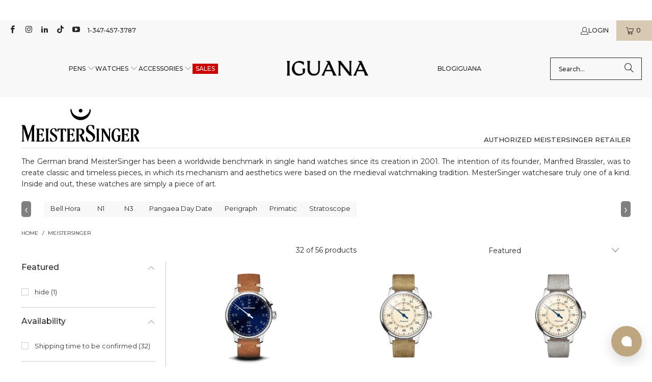

--- FILE ---
content_type: text/html; charset=utf-8
request_url: https://www.iguanasell.com/collections/meistersinger/ships-more-10-days
body_size: 70216
content:
<!DOCTYPE html>
<html class="no-js no-touch" lang="en-US">
<!-- en-US -->
  <head>
    <script src="//www.iguanasell.com/cdn/shop/files/pandectes-rules.js?v=17033993982007299342"></script>

    <meta charset="utf-8">
    <meta http-equiv="cleartype" content="on">
    <meta name="robots" content="index,follow">

    <!-- Mobile Specific Metas -->
    <meta name="HandheldFriendly" content="True">
    <meta name="MobileOptimized" content="320">
    <meta name="viewport" content="width=device-width,initial-scale=1">
    <meta name="theme-color" content="#ffffff">

    
    <title>
      Meistersinger Watches | Iguana Sell | Authorised Dealer Filter "ships-more-10-days"
    </title>

    
      <meta name="description" content="Meistersinger is synonymous with single-hand watches and a relaxed perception of time. Free shipping. Top rated customer service. Shop over 60 premium brands. Filter &quot;ships-more-10-days&quot;."/>
    

    <!-- Google Verification Tag. Usuario info -->
    <meta name="google-site-verification" content="-IFT7wLfkraOEbBZhH0lCmYrT6Glcpwq-njllN8XEWQ" />
    <!-- End of Google Tag Verification. Usuario info -->

    <!-- Preconnect Domains -->
    <link rel="preconnect" href="https://fonts.shopifycdn.com" />
    <link rel="preconnect" href="https://cdn.shopify.com" />
    <link rel="preconnect" href="https://v.shopify.com" />
    <link rel="preconnect" href="https://cdn.shopifycloud.com" />
    <link rel="preconnect" href="https://chat-widget.hiverhq.com" />
    <link rel="preconnect" href="https://static.klaviyo.com" />
    <link rel="preconnect" href="https://js.monkcommerce.app" />
    <link rel="preconnect" href="https://api.monkcommerce.app" />
    <link rel="preconnect" href="https://imgs.signifyd.com" />
    <link rel="preconnect" href="https://cdn.judge.me" />

    <!-- fallback for browsers that don't support preconnect -->
    <link rel="dns-prefetch" href="https://fonts.shopifycdn.com" />
    <link rel="dns-prefetch" href="https://cdn.shopify.com" />
    <link rel="dns-prefetch" href="https://v.shopify.com" />
    <link rel="dns-prefetch" href="https://cdn.shopifycloud.com" />
    <link rel="dns-prefetch" href="https://chat-widget.hiverhq.com" />
    <link rel="dns-prefetch" href="https://static.klaviyo.com" />
    <link rel="dns-prefetch" href="https://imgs.signifyd.com" />
    <link rel="dns-prefetch" href="https://cdn.judge.me" />
    <link rel="dns-prefetch" href="https://www.youtube.com" />
    <link rel="dns-prefetch" href="https://vimeo.com" />

    <link href="//www.iguanasell.com/cdn/shop/t/166/assets/jquery.min.js?v=147293088974801289311744819113" as="script" rel="preload">

    <!-- Stylesheet for Fancybox library -->
    <link rel="stylesheet" href="//www.iguanasell.com/cdn/shop/t/166/assets/fancybox.css?v=19278034316635137701744819113" type="text/css" media="all" defer>

    <!-- Stylesheets for Turbo -->
    <link href="//www.iguanasell.com/cdn/shop/t/166/assets/styles.css?v=137741099983390926281767632668" rel="stylesheet" type="text/css" media="all" />
    <link href="//www.iguanasell.com/cdn/shop/t/166/assets/modifications.css?v=50665110429164636111767632666" rel="stylesheet" type="text/css" media="all" />

    <!-- Icons -->
    
      <link rel="shortcut icon" type="image/x-icon" href="//www.iguanasell.com/cdn/shop/files/I_Favicon_180x180.png?v=1712587590">
      <link rel="apple-touch-icon" href="//www.iguanasell.com/cdn/shop/files/I_Favicon_180x180.png?v=1712587590"/>
      <link rel="apple-touch-icon" sizes="57x57" href="//www.iguanasell.com/cdn/shop/files/I_Favicon_57x57.png?v=1712587590"/>
      <link rel="apple-touch-icon" sizes="60x60" href="//www.iguanasell.com/cdn/shop/files/I_Favicon_60x60.png?v=1712587590"/>
      <link rel="apple-touch-icon" sizes="72x72" href="//www.iguanasell.com/cdn/shop/files/I_Favicon_72x72.png?v=1712587590"/>
      <link rel="apple-touch-icon" sizes="76x76" href="//www.iguanasell.com/cdn/shop/files/I_Favicon_76x76.png?v=1712587590"/>
      <link rel="apple-touch-icon" sizes="114x114" href="//www.iguanasell.com/cdn/shop/files/I_Favicon_114x114.png?v=1712587590"/>
      <link rel="apple-touch-icon" sizes="180x180" href="//www.iguanasell.com/cdn/shop/files/I_Favicon_180x180.png?v=1712587590"/>
      <link rel="apple-touch-icon" sizes="228x228" href="//www.iguanasell.com/cdn/shop/files/I_Favicon_228x228.png?v=1712587590"/>
    
    <link rel="canonical" href="https://www.iguanasell.com/collections/meistersinger/ships-more-10-days"/>

    

    

    
      <script src="//www.iguanasell.com/cdn/shop/t/166/assets/currencies.js?v=1648699478663843391744819113" defer></script>
    

    
    <script>
      window.PXUTheme = window.PXUTheme || {};
      window.PXUTheme.version = '9.5.0';
      window.PXUTheme.name = 'Turbo';
    </script>
    


    
<template id="price-ui"><span class="price " data-price></span><span class="compare-at-price" data-compare-at-price></span><span class="unit-pricing" data-unit-pricing></span></template>
    <template id="price-ui-badge"><div class="price-ui-badge__sticker price-ui-badge__sticker--">
    <span class="price-ui-badge__sticker-text" data-badge></span>
  </div></template>
    
    <template id="price-ui__price"><span class="money" data-price></span></template>
    <template id="price-ui__price-range"><span class="price-min" data-price-min><span class="money" data-price></span></span> - <span class="price-max" data-price-max><span class="money" data-price></span></span></template>
    <template id="price-ui__unit-pricing"><span class="unit-quantity" data-unit-quantity></span> | <span class="unit-price" data-unit-price><span class="money" data-price></span></span> / <span class="unit-measurement" data-unit-measurement></span></template>
    <template id="price-ui-badge__percent-savings-range">Save up to <span data-price-percent></span>%</template>
    <template id="price-ui-badge__percent-savings">Save <span data-price-percent></span>%</template>
    <template id="price-ui-badge__price-savings-range">Save up to <span class="money" data-price></span></template>
    <template id="price-ui-badge__price-savings">Save <span class="money" data-price></span></template>
    <template id="price-ui-badge__on-sale">Sale</template>
    <template id="price-ui-badge__sold-out">Sold out</template>
    <template id="price-ui-badge__in-stock">In stock</template>
    


    <script>
      
window.PXUTheme = window.PXUTheme || {};


window.PXUTheme.theme_settings = {};
window.PXUTheme.currency = {};
window.PXUTheme.routes = window.PXUTheme.routes || {};


window.PXUTheme.theme_settings.display_tos_checkbox = false;
window.PXUTheme.theme_settings.go_to_checkout = true;
window.PXUTheme.theme_settings.cart_action = "ajax";
window.PXUTheme.theme_settings.cart_shipping_calculator = false;


window.PXUTheme.theme_settings.collection_swatches = true;
window.PXUTheme.theme_settings.collection_secondary_image = true;


window.PXUTheme.currency.show_multiple_currencies = false;
window.PXUTheme.currency.shop_currency = "USD";
window.PXUTheme.currency.default_currency = "USD";
window.PXUTheme.currency.display_format = "money_format";
window.PXUTheme.currency.money_format = "${{amount}}";
window.PXUTheme.currency.money_format_no_currency = "${{amount}}";
window.PXUTheme.currency.money_format_currency = "${{amount}} USD";
window.PXUTheme.currency.native_multi_currency = true;
window.PXUTheme.currency.iso_code = "USD";
window.PXUTheme.currency.symbol = "$";


window.PXUTheme.theme_settings.display_inventory_left = false;
window.PXUTheme.theme_settings.inventory_threshold = 3;
window.PXUTheme.theme_settings.limit_quantity = false;


window.PXUTheme.theme_settings.menu_position = null;


window.PXUTheme.theme_settings.newsletter_popup = false;
window.PXUTheme.theme_settings.newsletter_popup_days = "14";
window.PXUTheme.theme_settings.newsletter_popup_mobile = false;
window.PXUTheme.theme_settings.newsletter_popup_seconds = 0;


window.PXUTheme.theme_settings.pagination_type = "load_more";


window.PXUTheme.theme_settings.enable_shopify_collection_badges = false;
window.PXUTheme.theme_settings.quick_shop_thumbnail_position = null;
window.PXUTheme.theme_settings.product_form_style = "radio";
window.PXUTheme.theme_settings.sale_banner_enabled = true;
window.PXUTheme.theme_settings.display_savings = false;
window.PXUTheme.theme_settings.display_sold_out_price = false;
window.PXUTheme.theme_settings.free_text = "Unavailable";
window.PXUTheme.theme_settings.video_looping = null;
window.PXUTheme.theme_settings.quick_shop_style = "popup";
window.PXUTheme.theme_settings.hover_enabled = false;


window.PXUTheme.routes.cart_url = "/cart";
window.PXUTheme.routes.cart_update_url = "/cart/update";
window.PXUTheme.routes.root_url = "/";
window.PXUTheme.routes.search_url = "/search";
window.PXUTheme.routes.all_products_collection_url = "/collections/all";
window.PXUTheme.routes.product_recommendations_url = "/recommendations/products";
window.PXUTheme.routes.predictive_search_url = "/search/suggest";


window.PXUTheme.theme_settings.image_loading_style = "appear";


window.PXUTheme.theme_settings.enable_autocomplete = true;


window.PXUTheme.theme_settings.page_dots_enabled = false;
window.PXUTheme.theme_settings.slideshow_arrow_size = "light";


window.PXUTheme.theme_settings.quick_shop_enabled = false;


window.PXUTheme.theme_settings.enable_back_to_top_button = false;


window.PXUTheme.translation = {};


window.PXUTheme.translation.agree_to_terms_warning = "You must agree with the terms and conditions to checkout.";
window.PXUTheme.translation.one_item_left = "item left";
window.PXUTheme.translation.items_left_text = "items left";
window.PXUTheme.translation.cart_savings_text = "Total Savings";
window.PXUTheme.translation.cart_discount_text = "Discount";
window.PXUTheme.translation.cart_subtotal_text = "Subtotal";
window.PXUTheme.translation.cart_remove_text = "Remove";
window.PXUTheme.translation.cart_free_text = "Free";


window.PXUTheme.translation.newsletter_success_text = "Thank you for joining our mailing list!";


window.PXUTheme.translation.notify_email = "Enter your email address...";
window.PXUTheme.translation.notify_email_value = "Translation missing: en-US.contact.fields.email";
window.PXUTheme.translation.notify_email_send = "Send";
window.PXUTheme.translation.notify_message_first = "Please notify me when ";
window.PXUTheme.translation.notify_message_last = " becomes available - ";
window.PXUTheme.translation.notify_success_text = "Thanks! We will notify you when this product becomes available!";


window.PXUTheme.translation.add_to_cart = "Add to Cart";
window.PXUTheme.translation.coming_soon_text = "Contact us at info@iguanasell.com to purchase.";
window.PXUTheme.translation.sold_out_text = "Sold Out";
window.PXUTheme.translation.sale_text = "Sale";
window.PXUTheme.translation.savings_text = "You save ";
window.PXUTheme.translation.percent_off_text = "% off";
window.PXUTheme.translation.from_text = "from";
window.PXUTheme.translation.new_text = "New Arrival";
window.PXUTheme.translation.pre_order_text = "Pre-Order";
window.PXUTheme.translation.unavailable_text = "Unavailable";


window.PXUTheme.translation.all_results = "View all results";
window.PXUTheme.translation.no_results = "Sorry, no results!";


window.PXUTheme.media_queries = {};
window.PXUTheme.media_queries.small = window.matchMedia( "(max-width: 480px)" );
window.PXUTheme.media_queries.medium = window.matchMedia( "(max-width: 798px)" );
window.PXUTheme.media_queries.large = window.matchMedia( "(min-width: 799px)" );
window.PXUTheme.media_queries.larger = window.matchMedia( "(min-width: 960px)" );
window.PXUTheme.media_queries.xlarge = window.matchMedia( "(min-width: 1200px)" );
window.PXUTheme.media_queries.ie10 = window.matchMedia( "all and (-ms-high-contrast: none), (-ms-high-contrast: active)" );
window.PXUTheme.media_queries.tablet = window.matchMedia( "only screen and (min-width: 799px) and (max-width: 1024px)" );
window.PXUTheme.media_queries.mobile_and_tablet = window.matchMedia( "(max-width: 1024px)" );

    </script>

    

    

    <script>
      
    </script>

    <!-- pxu-sections-js start DO NOT EDIT --><script src="//www.iguanasell.com/cdn/shop/t/166/assets/pxu-sections.js?v=78992380889438172771744819113" defer></script><!-- DO NOT EDIT pxu-sections-js end-->
    <script>window.performance && window.performance.mark && window.performance.mark('shopify.content_for_header.start');</script><meta id="shopify-digital-wallet" name="shopify-digital-wallet" content="/2041770/digital_wallets/dialog">
<meta name="shopify-checkout-api-token" content="2232031aab364b73391037571f299a70">
<meta id="in-context-paypal-metadata" data-shop-id="2041770" data-venmo-supported="false" data-environment="production" data-locale="en_US" data-paypal-v4="true" data-currency="USD">
<link rel="alternate" type="application/atom+xml" title="Feed" href="/collections/meistersinger/ships-more-10-days.atom" />
<link rel="next" href="/collections/meistersinger/ships-more-10-days?page=2">
<link rel="alternate" type="application/json+oembed" href="https://www.iguanasell.com/collections/meistersinger/ships-more-10-days.oembed">
<script async="async" src="/checkouts/internal/preloads.js?locale=en-US"></script>
<link rel="preconnect" href="https://shop.app" crossorigin="anonymous">
<script async="async" src="https://shop.app/checkouts/internal/preloads.js?locale=en-US&shop_id=2041770" crossorigin="anonymous"></script>
<script id="apple-pay-shop-capabilities" type="application/json">{"shopId":2041770,"countryCode":"ES","currencyCode":"USD","merchantCapabilities":["supports3DS"],"merchantId":"gid:\/\/shopify\/Shop\/2041770","merchantName":"Iguana Sell","requiredBillingContactFields":["postalAddress","email"],"requiredShippingContactFields":["postalAddress","email"],"shippingType":"shipping","supportedNetworks":["visa","maestro","masterCard","amex"],"total":{"type":"pending","label":"Iguana Sell","amount":"1.00"},"shopifyPaymentsEnabled":true,"supportsSubscriptions":true}</script>
<script id="shopify-features" type="application/json">{"accessToken":"2232031aab364b73391037571f299a70","betas":["rich-media-storefront-analytics"],"domain":"www.iguanasell.com","predictiveSearch":true,"shopId":2041770,"locale":"en"}</script>
<script>var Shopify = Shopify || {};
Shopify.shop = "iguana-us.myshopify.com";
Shopify.locale = "en-US";
Shopify.currency = {"active":"USD","rate":"1.0"};
Shopify.country = "US";
Shopify.theme = {"name":"Copy of Iguana - Turbo 9.5.0 - 20250203","id":180537393539,"schema_name":"Turbo","schema_version":"9.5.0","theme_store_id":null,"role":"main"};
Shopify.theme.handle = "null";
Shopify.theme.style = {"id":null,"handle":null};
Shopify.cdnHost = "www.iguanasell.com/cdn";
Shopify.routes = Shopify.routes || {};
Shopify.routes.root = "/";</script>
<script type="module">!function(o){(o.Shopify=o.Shopify||{}).modules=!0}(window);</script>
<script>!function(o){function n(){var o=[];function n(){o.push(Array.prototype.slice.apply(arguments))}return n.q=o,n}var t=o.Shopify=o.Shopify||{};t.loadFeatures=n(),t.autoloadFeatures=n()}(window);</script>
<script>
  window.ShopifyPay = window.ShopifyPay || {};
  window.ShopifyPay.apiHost = "shop.app\/pay";
  window.ShopifyPay.redirectState = null;
</script>
<script id="shop-js-analytics" type="application/json">{"pageType":"collection"}</script>
<script defer="defer" async type="module" src="//www.iguanasell.com/cdn/shopifycloud/shop-js/modules/v2/client.init-shop-cart-sync_BdyHc3Nr.en.esm.js"></script>
<script defer="defer" async type="module" src="//www.iguanasell.com/cdn/shopifycloud/shop-js/modules/v2/chunk.common_Daul8nwZ.esm.js"></script>
<script type="module">
  await import("//www.iguanasell.com/cdn/shopifycloud/shop-js/modules/v2/client.init-shop-cart-sync_BdyHc3Nr.en.esm.js");
await import("//www.iguanasell.com/cdn/shopifycloud/shop-js/modules/v2/chunk.common_Daul8nwZ.esm.js");

  window.Shopify.SignInWithShop?.initShopCartSync?.({"fedCMEnabled":true,"windoidEnabled":true});

</script>
<script>
  window.Shopify = window.Shopify || {};
  if (!window.Shopify.featureAssets) window.Shopify.featureAssets = {};
  window.Shopify.featureAssets['shop-js'] = {"shop-cart-sync":["modules/v2/client.shop-cart-sync_QYOiDySF.en.esm.js","modules/v2/chunk.common_Daul8nwZ.esm.js"],"init-fed-cm":["modules/v2/client.init-fed-cm_DchLp9rc.en.esm.js","modules/v2/chunk.common_Daul8nwZ.esm.js"],"shop-button":["modules/v2/client.shop-button_OV7bAJc5.en.esm.js","modules/v2/chunk.common_Daul8nwZ.esm.js"],"init-windoid":["modules/v2/client.init-windoid_DwxFKQ8e.en.esm.js","modules/v2/chunk.common_Daul8nwZ.esm.js"],"shop-cash-offers":["modules/v2/client.shop-cash-offers_DWtL6Bq3.en.esm.js","modules/v2/chunk.common_Daul8nwZ.esm.js","modules/v2/chunk.modal_CQq8HTM6.esm.js"],"shop-toast-manager":["modules/v2/client.shop-toast-manager_CX9r1SjA.en.esm.js","modules/v2/chunk.common_Daul8nwZ.esm.js"],"init-shop-email-lookup-coordinator":["modules/v2/client.init-shop-email-lookup-coordinator_UhKnw74l.en.esm.js","modules/v2/chunk.common_Daul8nwZ.esm.js"],"pay-button":["modules/v2/client.pay-button_DzxNnLDY.en.esm.js","modules/v2/chunk.common_Daul8nwZ.esm.js"],"avatar":["modules/v2/client.avatar_BTnouDA3.en.esm.js"],"init-shop-cart-sync":["modules/v2/client.init-shop-cart-sync_BdyHc3Nr.en.esm.js","modules/v2/chunk.common_Daul8nwZ.esm.js"],"shop-login-button":["modules/v2/client.shop-login-button_D8B466_1.en.esm.js","modules/v2/chunk.common_Daul8nwZ.esm.js","modules/v2/chunk.modal_CQq8HTM6.esm.js"],"init-customer-accounts-sign-up":["modules/v2/client.init-customer-accounts-sign-up_C8fpPm4i.en.esm.js","modules/v2/client.shop-login-button_D8B466_1.en.esm.js","modules/v2/chunk.common_Daul8nwZ.esm.js","modules/v2/chunk.modal_CQq8HTM6.esm.js"],"init-shop-for-new-customer-accounts":["modules/v2/client.init-shop-for-new-customer-accounts_CVTO0Ztu.en.esm.js","modules/v2/client.shop-login-button_D8B466_1.en.esm.js","modules/v2/chunk.common_Daul8nwZ.esm.js","modules/v2/chunk.modal_CQq8HTM6.esm.js"],"init-customer-accounts":["modules/v2/client.init-customer-accounts_dRgKMfrE.en.esm.js","modules/v2/client.shop-login-button_D8B466_1.en.esm.js","modules/v2/chunk.common_Daul8nwZ.esm.js","modules/v2/chunk.modal_CQq8HTM6.esm.js"],"shop-follow-button":["modules/v2/client.shop-follow-button_CkZpjEct.en.esm.js","modules/v2/chunk.common_Daul8nwZ.esm.js","modules/v2/chunk.modal_CQq8HTM6.esm.js"],"lead-capture":["modules/v2/client.lead-capture_BntHBhfp.en.esm.js","modules/v2/chunk.common_Daul8nwZ.esm.js","modules/v2/chunk.modal_CQq8HTM6.esm.js"],"checkout-modal":["modules/v2/client.checkout-modal_CfxcYbTm.en.esm.js","modules/v2/chunk.common_Daul8nwZ.esm.js","modules/v2/chunk.modal_CQq8HTM6.esm.js"],"shop-login":["modules/v2/client.shop-login_Da4GZ2H6.en.esm.js","modules/v2/chunk.common_Daul8nwZ.esm.js","modules/v2/chunk.modal_CQq8HTM6.esm.js"],"payment-terms":["modules/v2/client.payment-terms_MV4M3zvL.en.esm.js","modules/v2/chunk.common_Daul8nwZ.esm.js","modules/v2/chunk.modal_CQq8HTM6.esm.js"]};
</script>
<script>(function() {
  var isLoaded = false;
  function asyncLoad() {
    if (isLoaded) return;
    isLoaded = true;
    var urls = ["https:\/\/cdn-scripts.signifyd.com\/shopify\/script-tag.js?shop=iguana-us.myshopify.com"];
    for (var i = 0; i < urls.length; i++) {
      var s = document.createElement('script');
      s.type = 'text/javascript';
      s.async = true;
      s.src = urls[i];
      var x = document.getElementsByTagName('script')[0];
      x.parentNode.insertBefore(s, x);
    }
  };
  if(window.attachEvent) {
    window.attachEvent('onload', asyncLoad);
  } else {
    window.addEventListener('load', asyncLoad, false);
  }
})();</script>
<script id="__st">var __st={"a":2041770,"offset":-18000,"reqid":"da7e61d9-3bf2-4c5f-a85f-db639a3998ed-1768989806","pageurl":"www.iguanasell.com\/collections\/meistersinger\/ships-more-10-days","u":"f4e5fb98f10e","p":"collection","rtyp":"collection","rid":162827731037};</script>
<script>window.ShopifyPaypalV4VisibilityTracking = true;</script>
<script id="captcha-bootstrap">!function(){'use strict';const t='contact',e='account',n='new_comment',o=[[t,t],['blogs',n],['comments',n],[t,'customer']],c=[[e,'customer_login'],[e,'guest_login'],[e,'recover_customer_password'],[e,'create_customer']],r=t=>t.map((([t,e])=>`form[action*='/${t}']:not([data-nocaptcha='true']) input[name='form_type'][value='${e}']`)).join(','),a=t=>()=>t?[...document.querySelectorAll(t)].map((t=>t.form)):[];function s(){const t=[...o],e=r(t);return a(e)}const i='password',u='form_key',d=['recaptcha-v3-token','g-recaptcha-response','h-captcha-response',i],f=()=>{try{return window.sessionStorage}catch{return}},m='__shopify_v',_=t=>t.elements[u];function p(t,e,n=!1){try{const o=window.sessionStorage,c=JSON.parse(o.getItem(e)),{data:r}=function(t){const{data:e,action:n}=t;return t[m]||n?{data:e,action:n}:{data:t,action:n}}(c);for(const[e,n]of Object.entries(r))t.elements[e]&&(t.elements[e].value=n);n&&o.removeItem(e)}catch(o){console.error('form repopulation failed',{error:o})}}const l='form_type',E='cptcha';function T(t){t.dataset[E]=!0}const w=window,h=w.document,L='Shopify',v='ce_forms',y='captcha';let A=!1;((t,e)=>{const n=(g='f06e6c50-85a8-45c8-87d0-21a2b65856fe',I='https://cdn.shopify.com/shopifycloud/storefront-forms-hcaptcha/ce_storefront_forms_captcha_hcaptcha.v1.5.2.iife.js',D={infoText:'Protected by hCaptcha',privacyText:'Privacy',termsText:'Terms'},(t,e,n)=>{const o=w[L][v],c=o.bindForm;if(c)return c(t,g,e,D).then(n);var r;o.q.push([[t,g,e,D],n]),r=I,A||(h.body.append(Object.assign(h.createElement('script'),{id:'captcha-provider',async:!0,src:r})),A=!0)});var g,I,D;w[L]=w[L]||{},w[L][v]=w[L][v]||{},w[L][v].q=[],w[L][y]=w[L][y]||{},w[L][y].protect=function(t,e){n(t,void 0,e),T(t)},Object.freeze(w[L][y]),function(t,e,n,w,h,L){const[v,y,A,g]=function(t,e,n){const i=e?o:[],u=t?c:[],d=[...i,...u],f=r(d),m=r(i),_=r(d.filter((([t,e])=>n.includes(e))));return[a(f),a(m),a(_),s()]}(w,h,L),I=t=>{const e=t.target;return e instanceof HTMLFormElement?e:e&&e.form},D=t=>v().includes(t);t.addEventListener('submit',(t=>{const e=I(t);if(!e)return;const n=D(e)&&!e.dataset.hcaptchaBound&&!e.dataset.recaptchaBound,o=_(e),c=g().includes(e)&&(!o||!o.value);(n||c)&&t.preventDefault(),c&&!n&&(function(t){try{if(!f())return;!function(t){const e=f();if(!e)return;const n=_(t);if(!n)return;const o=n.value;o&&e.removeItem(o)}(t);const e=Array.from(Array(32),(()=>Math.random().toString(36)[2])).join('');!function(t,e){_(t)||t.append(Object.assign(document.createElement('input'),{type:'hidden',name:u})),t.elements[u].value=e}(t,e),function(t,e){const n=f();if(!n)return;const o=[...t.querySelectorAll(`input[type='${i}']`)].map((({name:t})=>t)),c=[...d,...o],r={};for(const[a,s]of new FormData(t).entries())c.includes(a)||(r[a]=s);n.setItem(e,JSON.stringify({[m]:1,action:t.action,data:r}))}(t,e)}catch(e){console.error('failed to persist form',e)}}(e),e.submit())}));const S=(t,e)=>{t&&!t.dataset[E]&&(n(t,e.some((e=>e===t))),T(t))};for(const o of['focusin','change'])t.addEventListener(o,(t=>{const e=I(t);D(e)&&S(e,y())}));const B=e.get('form_key'),M=e.get(l),P=B&&M;t.addEventListener('DOMContentLoaded',(()=>{const t=y();if(P)for(const e of t)e.elements[l].value===M&&p(e,B);[...new Set([...A(),...v().filter((t=>'true'===t.dataset.shopifyCaptcha))])].forEach((e=>S(e,t)))}))}(h,new URLSearchParams(w.location.search),n,t,e,['guest_login'])})(!0,!0)}();</script>
<script integrity="sha256-4kQ18oKyAcykRKYeNunJcIwy7WH5gtpwJnB7kiuLZ1E=" data-source-attribution="shopify.loadfeatures" defer="defer" src="//www.iguanasell.com/cdn/shopifycloud/storefront/assets/storefront/load_feature-a0a9edcb.js" crossorigin="anonymous"></script>
<script crossorigin="anonymous" defer="defer" src="//www.iguanasell.com/cdn/shopifycloud/storefront/assets/shopify_pay/storefront-65b4c6d7.js?v=20250812"></script>
<script data-source-attribution="shopify.dynamic_checkout.dynamic.init">var Shopify=Shopify||{};Shopify.PaymentButton=Shopify.PaymentButton||{isStorefrontPortableWallets:!0,init:function(){window.Shopify.PaymentButton.init=function(){};var t=document.createElement("script");t.src="https://www.iguanasell.com/cdn/shopifycloud/portable-wallets/latest/portable-wallets.en.js",t.type="module",document.head.appendChild(t)}};
</script>
<script data-source-attribution="shopify.dynamic_checkout.buyer_consent">
  function portableWalletsHideBuyerConsent(e){var t=document.getElementById("shopify-buyer-consent"),n=document.getElementById("shopify-subscription-policy-button");t&&n&&(t.classList.add("hidden"),t.setAttribute("aria-hidden","true"),n.removeEventListener("click",e))}function portableWalletsShowBuyerConsent(e){var t=document.getElementById("shopify-buyer-consent"),n=document.getElementById("shopify-subscription-policy-button");t&&n&&(t.classList.remove("hidden"),t.removeAttribute("aria-hidden"),n.addEventListener("click",e))}window.Shopify?.PaymentButton&&(window.Shopify.PaymentButton.hideBuyerConsent=portableWalletsHideBuyerConsent,window.Shopify.PaymentButton.showBuyerConsent=portableWalletsShowBuyerConsent);
</script>
<script data-source-attribution="shopify.dynamic_checkout.cart.bootstrap">document.addEventListener("DOMContentLoaded",(function(){function t(){return document.querySelector("shopify-accelerated-checkout-cart, shopify-accelerated-checkout")}if(t())Shopify.PaymentButton.init();else{new MutationObserver((function(e,n){t()&&(Shopify.PaymentButton.init(),n.disconnect())})).observe(document.body,{childList:!0,subtree:!0})}}));
</script>
<link id="shopify-accelerated-checkout-styles" rel="stylesheet" media="screen" href="https://www.iguanasell.com/cdn/shopifycloud/portable-wallets/latest/accelerated-checkout-backwards-compat.css" crossorigin="anonymous">
<style id="shopify-accelerated-checkout-cart">
        #shopify-buyer-consent {
  margin-top: 1em;
  display: inline-block;
  width: 100%;
}

#shopify-buyer-consent.hidden {
  display: none;
}

#shopify-subscription-policy-button {
  background: none;
  border: none;
  padding: 0;
  text-decoration: underline;
  font-size: inherit;
  cursor: pointer;
}

#shopify-subscription-policy-button::before {
  box-shadow: none;
}

      </style>
<script id="sections-script" data-sections="pxu-announcement-slider" defer="defer" src="//www.iguanasell.com/cdn/shop/t/166/compiled_assets/scripts.js?v=52011"></script>
<script>window.performance && window.performance.mark && window.performance.mark('shopify.content_for_header.end');</script>

    

<meta name="author" content="Iguana Sell">
<meta property="og:url" content="https://www.iguanasell.com/collections/meistersinger/ships-more-10-days">
<meta property="og:site_name" content="Iguana Sell">




  <meta property="og:type" content="product.group">
  <meta property="og:title" content="Meistersinger">
  
    <meta property="og:image" content="https://www.iguanasell.com/cdn/shop/collections/Banner_meistersinger_600x.jpg?v=1665737796">
    <meta property="og:image:secure_url" content="https://www.iguanasell.com/cdn/shop/collections/Banner_meistersinger_600x.jpg?v=1665737796">
    <meta property="og:image:width" content="1727">
    <meta property="og:image:height" content="283">
    <meta property="og:image:alt" content="Meistersinger">
  
  
    
    <meta property="og:image" content="https://www.iguanasell.com/cdn/shop/products/Meistersinger-Bell-Hora-Automatic-Watch-SW-200-43-mm-BHO908-SVSL03-01_600x.jpg?v=1675418045">
    <meta property="og:image:secure_url" content="https://www.iguanasell.com/cdn/shop/products/Meistersinger-Bell-Hora-Automatic-Watch-SW-200-43-mm-BHO908-SVSL03-01_600x.jpg?v=1675418045">
  



  <meta property="og:description" content="Meistersinger is synonymous with single-hand watches and a relaxed perception of time. Free shipping. Top rated customer service. Shop over 60 premium brands.">




<meta name="twitter:card" content="summary">



    
    
  <!-- pxu-sections-css start DO NOT EDIT --><link href="//www.iguanasell.com/cdn/shop/t/166/assets/pxu-sections.css?v=47263561514360652261744819113" rel="stylesheet" type="text/css" media="all" /><!-- DO NOT EDIT pxu-sections-css end-->
  <!-- BEGIN app block: shopify://apps/pandectes-gdpr/blocks/banner/58c0baa2-6cc1-480c-9ea6-38d6d559556a -->
  
    
      <!-- TCF is active, scripts are loaded above -->
      
        <script>
          if (!window.PandectesRulesSettings) {
            window.PandectesRulesSettings = {"store":{"id":2041770,"adminMode":false,"headless":false,"storefrontRootDomain":"","checkoutRootDomain":"","storefrontAccessToken":""},"banner":{"revokableTrigger":false,"cookiesBlockedByDefault":"7","hybridStrict":false,"isActive":true},"geolocation":{"brOnly":false,"caOnly":false,"chOnly":false,"euOnly":true,"jpOnly":false,"thOnly":false,"zaOnly":false,"canadaOnly":false,"canadaLaw25":false,"canadaPipeda":false,"globalVisibility":false},"blocker":{"isActive":false,"googleConsentMode":{"isActive":true,"id":"GTM-5DP6Z68","analyticsId":"G-DY9S2VZW5Q,G-K3JE6PH8E3","onlyGtm":false,"adwordsId":"AW-849059324","adStorageCategory":4,"analyticsStorageCategory":2,"functionalityStorageCategory":1,"personalizationStorageCategory":1,"securityStorageCategory":0,"customEvent":true,"redactData":false,"urlPassthrough":false,"dataLayerProperty":"dataLayer","waitForUpdate":0,"useNativeChannel":false,"debugMode":false},"facebookPixel":{"isActive":false,"id":"","ldu":false},"microsoft":{"isActive":true,"uetTags":"343211321"},"clarity":{"isActive":false,"id":""},"rakuten":{"isActive":false,"cmp":false,"ccpa":false},"gpcIsActive":true,"klaviyoIsActive":true,"defaultBlocked":7,"patterns":{"whiteList":[],"blackList":{"1":[],"2":[],"4":[],"8":[]},"iframesWhiteList":[],"iframesBlackList":{"1":[],"2":[],"4":[],"8":[]},"beaconsWhiteList":[],"beaconsBlackList":{"1":[],"2":[],"4":[],"8":[]}}}};
            const rulesScript = document.createElement('script');
            window.PandectesRulesSettings.auto = true;
            rulesScript.src = "https://cdn.shopify.com/extensions/019bdc07-7fb4-70c4-ad72-a3837152bf63/gdpr-238/assets/pandectes-rules.js";
            const firstChild = document.head.firstChild;
            document.head.insertBefore(rulesScript, firstChild);
          }
        </script>
      
      <script>
        
          window.PandectesSettings = {"store":{"id":2041770,"plan":"plus","theme":"Copy of Iguana - Turbo 9.5.0 - 20250203","primaryLocale":"en","adminMode":false,"headless":false,"storefrontRootDomain":"","checkoutRootDomain":"","storefrontAccessToken":""},"tsPublished":1761210328,"declaration":{"showPurpose":false,"showProvider":false,"declIntroText":"We use cookies to optimize website functionality, analyze the performance, and provide personalized experience to you. Some cookies are essential to make the website operate and function correctly. Those cookies cannot be disabled. In this window you can manage your preference of cookies.","showDateGenerated":true},"language":{"unpublished":[],"languageMode":"Single","fallbackLanguage":"en","languageDetection":"browser","languagesSupported":[]},"texts":{"managed":{"headerText":{"en":"We respect your privacy"},"consentText":{"en":"This website uses cookies to ensure you get the best experience. The collection, sharing, and use of personal data can be used for personalization of ads."},"linkText":{"en":"Learn more"},"imprintText":{"en":"Imprint"},"googleLinkText":{"en":"Google's Privacy Terms"},"allowButtonText":{"en":"Accept"},"denyButtonText":{"en":"Decline"},"dismissButtonText":{"en":"Ok"},"leaveSiteButtonText":{"en":"Leave this site"},"preferencesButtonText":{"en":"Preferences"},"cookiePolicyText":{"en":"Cookie policy"},"preferencesPopupTitleText":{"en":"Manage consent preferences"},"preferencesPopupIntroText":{"en":"We use cookies to optimize website functionality, analyze the performance, and provide personalized experience to you. Some cookies are essential to make the website operate and function correctly. Those cookies cannot be disabled. In this window you can manage your preference of cookies."},"preferencesPopupSaveButtonText":{"en":"Save preferences"},"preferencesPopupCloseButtonText":{"en":"Close"},"preferencesPopupAcceptAllButtonText":{"en":"Accept all"},"preferencesPopupRejectAllButtonText":{"en":"Reject all"},"cookiesDetailsText":{"en":"Cookies details"},"preferencesPopupAlwaysAllowedText":{"en":"Always allowed"},"accessSectionParagraphText":{"en":"You have the right to request access to your data at any time."},"accessSectionTitleText":{"en":"Data portability"},"accessSectionAccountInfoActionText":{"en":"Personal data"},"accessSectionDownloadReportActionText":{"en":"Request export"},"accessSectionGDPRRequestsActionText":{"en":"Data subject requests"},"accessSectionOrdersRecordsActionText":{"en":"Orders"},"rectificationSectionParagraphText":{"en":"You have the right to request your data to be updated whenever you think it is appropriate."},"rectificationSectionTitleText":{"en":"Data Rectification"},"rectificationCommentPlaceholder":{"en":"Describe what you want to be updated"},"rectificationCommentValidationError":{"en":"Comment is required"},"rectificationSectionEditAccountActionText":{"en":"Request an update"},"erasureSectionTitleText":{"en":"Right to be forgotten"},"erasureSectionParagraphText":{"en":"You have the right to ask all your data to be erased. After that, you will no longer be able to access your account."},"erasureSectionRequestDeletionActionText":{"en":"Request personal data deletion"},"consentDate":{"en":"Consent date"},"consentId":{"en":"Consent ID"},"consentSectionChangeConsentActionText":{"en":"Change consent preference"},"consentSectionConsentedText":{"en":"You consented to the cookies policy of this website on"},"consentSectionNoConsentText":{"en":"You have not consented to the cookies policy of this website."},"consentSectionTitleText":{"en":"Your cookie consent"},"consentStatus":{"en":"Consent preference"},"confirmationFailureMessage":{"en":"Your request was not verified. Please try again and if problem persists, contact store owner for assistance"},"confirmationFailureTitle":{"en":"A problem occurred"},"confirmationSuccessMessage":{"en":"We will soon get back to you as to your request."},"confirmationSuccessTitle":{"en":"Your request is verified"},"guestsSupportEmailFailureMessage":{"en":"Your request was not submitted. Please try again and if problem persists, contact store owner for assistance."},"guestsSupportEmailFailureTitle":{"en":"A problem occurred"},"guestsSupportEmailPlaceholder":{"en":"E-mail address"},"guestsSupportEmailSuccessMessage":{"en":"If you are registered as a customer of this store, you will soon receive an email with instructions on how to proceed."},"guestsSupportEmailSuccessTitle":{"en":"Thank you for your request"},"guestsSupportEmailValidationError":{"en":"Email is not valid"},"guestsSupportInfoText":{"en":"Please login with your customer account to further proceed."},"submitButton":{"en":"Submit"},"submittingButton":{"en":"Submitting..."},"cancelButton":{"en":"Cancel"},"declIntroText":{"en":"We use cookies to optimize website functionality, analyze the performance, and provide personalized experience to you. Some cookies are essential to make the website operate and function correctly. Those cookies cannot be disabled. In this window you can manage your preference of cookies."},"declName":{"en":"Name"},"declPurpose":{"en":"Purpose"},"declType":{"en":"Type"},"declRetention":{"en":"Retention"},"declProvider":{"en":"Provider"},"declFirstParty":{"en":"First-party"},"declThirdParty":{"en":"Third-party"},"declSeconds":{"en":"seconds"},"declMinutes":{"en":"minutes"},"declHours":{"en":"hours"},"declDays":{"en":"days"},"declWeeks":{"en":"week(s)"},"declMonths":{"en":"months"},"declYears":{"en":"years"},"declSession":{"en":"Session"},"declDomain":{"en":"Domain"},"declPath":{"en":"Path"}},"categories":{"strictlyNecessaryCookiesTitleText":{"en":"Strictly necessary cookies"},"strictlyNecessaryCookiesDescriptionText":{"en":"These cookies are essential in order to enable you to move around the website and use its features, such as accessing secure areas of the website. The website cannot function properly without these cookies."},"functionalityCookiesTitleText":{"en":"Functional cookies"},"functionalityCookiesDescriptionText":{"en":"These cookies enable the site to provide enhanced functionality and personalisation. They may be set by us or by third party providers whose services we have added to our pages. If you do not allow these cookies then some or all of these services may not function properly."},"performanceCookiesTitleText":{"en":"Performance cookies"},"performanceCookiesDescriptionText":{"en":"These cookies enable us to monitor and improve the performance of our website. For example, they allow us to count visits, identify traffic sources and see which parts of the site are most popular."},"targetingCookiesTitleText":{"en":"Targeting cookies"},"targetingCookiesDescriptionText":{"en":"These cookies may be set through our site by our advertising partners. They may be used by those companies to build a profile of your interests and show you relevant adverts on other sites.    They do not store directly personal information, but are based on uniquely identifying your browser and internet device. If you do not allow these cookies, you will experience less targeted advertising."},"unclassifiedCookiesTitleText":{"en":"Unclassified cookies"},"unclassifiedCookiesDescriptionText":{"en":"Unclassified cookies are cookies that we are in the process of classifying, together with the providers of individual cookies."}},"auto":{}},"library":{"previewMode":false,"fadeInTimeout":0,"defaultBlocked":7,"showLink":true,"showImprintLink":false,"showGoogleLink":true,"enabled":true,"cookie":{"expiryDays":365,"secure":true,"domain":""},"dismissOnScroll":false,"dismissOnWindowClick":false,"dismissOnTimeout":false,"palette":{"popup":{"background":"#FFFFFF","backgroundForCalculations":{"a":1,"b":255,"g":255,"r":255},"text":"#000000"},"button":{"background":"transparent","backgroundForCalculations":{"a":1,"b":255,"g":255,"r":255},"text":"#000000","textForCalculation":{"a":1,"b":0,"g":0,"r":0},"border":"#000000"}},"content":{"href":"https://iguana-us.myshopify.com/policies/privacy-policy","imprintHref":"/","close":"&#10005;","target":"_blank","logo":"<img class=\"cc-banner-logo\" style=\"max-height: 40px;\" src=\"https://iguana-us.myshopify.com/cdn/shop/files/pandectes-banner-logo.png\" alt=\"Cookie banner\" />"},"window":"<div role=\"dialog\" aria-label=\"{{header}}\" aria-describedby=\"cookieconsent:desc\" id=\"pandectes-banner\" class=\"cc-window-wrapper cc-overlay-wrapper\"><div class=\"pd-cookie-banner-window cc-window {{classes}}\"><!--googleoff: all-->{{children}}<!--googleon: all--></div></div>","compliance":{"custom":"<div class=\"cc-compliance cc-highlight\">{{preferences}}{{allow}}</div>"},"type":"custom","layouts":{"basic":"{{logo}}{{messagelink}}{{compliance}}"},"position":"overlay","theme":"wired","revokable":false,"animateRevokable":false,"revokableReset":false,"revokableLogoUrl":"https://iguana-us.myshopify.com/cdn/shop/files/pandectes-reopen-logo.png","revokablePlacement":"bottom-left","revokableMarginHorizontal":15,"revokableMarginVertical":15,"static":false,"autoAttach":true,"hasTransition":true,"blacklistPage":[""],"elements":{"close":"<button aria-label=\"Close\" type=\"button\" class=\"cc-close\">{{close}}</button>","dismiss":"<button type=\"button\" class=\"cc-btn cc-btn-decision cc-dismiss\">{{dismiss}}</button>","allow":"<button type=\"button\" class=\"cc-btn cc-btn-decision cc-allow\">{{allow}}</button>","deny":"<button type=\"button\" class=\"cc-btn cc-btn-decision cc-deny\">{{deny}}</button>","preferences":"<button type=\"button\" class=\"cc-btn cc-settings\" onclick=\"Pandectes.fn.openPreferences()\">{{preferences}}</button>"}},"geolocation":{"brOnly":false,"caOnly":false,"chOnly":false,"euOnly":true,"jpOnly":false,"thOnly":false,"zaOnly":false,"canadaOnly":false,"canadaLaw25":false,"canadaPipeda":false,"globalVisibility":false},"dsr":{"guestsSupport":false,"accessSectionDownloadReportAuto":false},"banner":{"resetTs":1709631220,"extraCss":"        .cc-banner-logo {max-width: 45em!important;}    @media(min-width: 768px) {.cc-window.cc-floating{max-width: 45em!important;width: 45em!important;}}    .cc-message, .pd-cookie-banner-window .cc-header, .cc-logo {text-align: left}    .cc-window-wrapper{z-index: 2147483647;-webkit-transition: opacity 1s ease;  transition: opacity 1s ease;}    .cc-window{z-index: 2147483647;font-family: inherit;}    .pd-cookie-banner-window .cc-header{font-family: inherit;}    .pd-cp-ui{font-family: inherit; background-color: #FFFFFF;color:#000000;}    button.pd-cp-btn, a.pd-cp-btn{}    input + .pd-cp-preferences-slider{background-color: rgba(0, 0, 0, 0.3)}    .pd-cp-scrolling-section::-webkit-scrollbar{background-color: rgba(0, 0, 0, 0.3)}    input:checked + .pd-cp-preferences-slider{background-color: rgba(0, 0, 0, 1)}    .pd-cp-scrolling-section::-webkit-scrollbar-thumb {background-color: rgba(0, 0, 0, 1)}    .pd-cp-ui-close{color:#000000;}    .pd-cp-preferences-slider:before{background-color: #FFFFFF}    .pd-cp-title:before {border-color: #000000!important}    .pd-cp-preferences-slider{background-color:#000000}    .pd-cp-toggle{color:#000000!important}    @media(max-width:699px) {.pd-cp-ui-close-top svg {fill: #000000}}    .pd-cp-toggle:hover,.pd-cp-toggle:visited,.pd-cp-toggle:active{color:#000000!important}    .pd-cookie-banner-window {}  .cc-allow {background: #262626 !important; color : #fff !important;order:2;}.cc-settings {color: #727375 !important; border-color: none !important; margin-left: 0px;order:1;}.cc-deny {order:3;}.cc-window.cc-floating .cc-compliance {flex-direction: column;}.cc-allow {margin-bottom: 15px;width:95%;margin-left: 0px !important;padding-top: 12px;padding-bottom: 12px; order:2;}.cc-settings {margin-bottom: 15px;width:95%;margin-left: 0px !important;padding-top: 12px;padding-bottom: 12px;order:1;}.cc-deny {width:95%;margin-left: 0px !important;padding-top: 15px;padding-bottom: 12px;order:3;}}}","customJavascript":{},"showPoweredBy":false,"logoHeight":40,"revokableTrigger":false,"hybridStrict":false,"cookiesBlockedByDefault":"7","isActive":true,"implicitSavePreferences":false,"cookieIcon":false,"blockBots":false,"showCookiesDetails":true,"hasTransition":true,"blockingPage":false,"showOnlyLandingPage":false,"leaveSiteUrl":"https://www.google.com","linkRespectStoreLang":false},"cookies":{"0":[{"name":"keep_alive","type":"http","domain":"www.iguanasell.com","path":"/","provider":"Shopify","firstParty":true,"retention":"30 minute(s)","session":false,"expires":30,"unit":"declMinutes","purpose":{"en":"Used in connection with buyer localization."}},{"name":"secure_customer_sig","type":"http","domain":"www.iguanasell.com","path":"/","provider":"Shopify","firstParty":true,"retention":"1 year(s)","session":false,"expires":1,"unit":"declYears","purpose":{"en":"Used in connection with customer login."}},{"name":"localization","type":"http","domain":"www.iguanasell.com","path":"/","provider":"Shopify","firstParty":true,"retention":"1 year(s)","session":false,"expires":1,"unit":"declYears","purpose":{"en":"Shopify store localization"}},{"name":"cart_currency","type":"http","domain":"www.iguanasell.com","path":"/","provider":"Shopify","firstParty":true,"retention":"1 ","session":false,"expires":1,"unit":"declSession","purpose":{"en":"The cookie is necessary for the secure checkout and payment function on the website. This function is provided by shopify.com."}},{"name":"_cmp_a","type":"http","domain":".iguanasell.com","path":"/","provider":"Shopify","firstParty":false,"retention":"1 day(s)","session":false,"expires":1,"unit":"declDays","purpose":{"en":"Used for managing customer privacy settings."}},{"name":"cart","type":"http","domain":"www.iguanasell.com","path":"/","provider":"Shopify","firstParty":true,"retention":"1 ","session":false,"expires":1,"unit":"declSession","purpose":{"en":"Necessary for the shopping cart functionality on the website."}},{"name":"cart_sig","type":"http","domain":"www.iguanasell.com","path":"/","provider":"Shopify","firstParty":true,"retention":"1 ","session":false,"expires":1,"unit":"declSession","purpose":{"en":"Shopify analytics."}},{"name":"shopify_pay_redirect","type":"http","domain":"www.iguanasell.com","path":"/","provider":"Shopify","firstParty":true,"retention":"1 hour(s)","session":false,"expires":1,"unit":"declHours","purpose":{"en":"The cookie is necessary for the secure checkout and payment function on the website. This function is provided by shopify.com."}},{"name":"_tracking_consent","type":"http","domain":".iguanasell.com","path":"/","provider":"Shopify","firstParty":false,"retention":"1 year(s)","session":false,"expires":1,"unit":"declYears","purpose":{"en":"Tracking preferences."}},{"name":"wpm-domain-test","type":"http","domain":"com","path":"/","provider":"Shopify","firstParty":false,"retention":"Session","session":true,"expires":1,"unit":"declSeconds","purpose":{"en":"Used to test the storage of parameters about products added to the cart or payment currency"}},{"name":"cart_ts","type":"http","domain":"www.iguanasell.com","path":"/","provider":"Shopify","firstParty":true,"retention":"1 ","session":false,"expires":1,"unit":"declSession","purpose":{"en":"Used in connection with checkout."}},{"name":"cookietest","type":"http","domain":"www.iguanasell.com","path":"/","provider":"Shopify","firstParty":true,"retention":"Session","session":true,"expires":1,"unit":"declSeconds","purpose":{"en":"Used to ensure our systems are working correctly."}},{"name":"_secure_session_id","type":"http","domain":"www.iguanasell.com","path":"/","provider":"Shopify","firstParty":true,"retention":"1 month(s)","session":false,"expires":1,"unit":"declMonths","purpose":{"en":"Used in connection with navigation through a storefront."}}],"1":[{"name":"VISITOR_INFO1_LIVE","type":"http","domain":".youtube.com","path":"/","provider":"Google","firstParty":false,"retention":"6 month(s)","session":false,"expires":6,"unit":"declMonths","purpose":{"en":"A cookie that YouTube sets that measures your bandwidth to determine whether you get the new player interface or the old."}},{"name":"wpm-domain-test","type":"http","domain":"iguanasell.com","path":"/","provider":"Shopify","firstParty":false,"retention":"Session","session":true,"expires":1,"unit":"declSeconds","purpose":{"en":"Used to test the storage of parameters about products added to the cart or payment currency"}},{"name":"locale_bar_accepted","type":"http","domain":"www.iguanasell.com","path":"/","provider":"GrizzlyAppsSRL","firstParty":true,"retention":"Session","session":true,"expires":-54,"unit":"declYears","purpose":{"en":"This cookie is provided by the app (BEST Currency Converter) and is used to secure the currency chosen by the customer."}},{"name":"wpm-domain-test","type":"http","domain":"www.iguanasell.com","path":"/","provider":"Shopify","firstParty":true,"retention":"Session","session":true,"expires":1,"unit":"declSeconds","purpose":{"en":"Used to test the storage of parameters about products added to the cart or payment currency"}}],"2":[{"name":"_shopify_y","type":"http","domain":".iguanasell.com","path":"/","provider":"Shopify","firstParty":false,"retention":"1 year(s)","session":false,"expires":1,"unit":"declYears","purpose":{"en":"Shopify analytics."}},{"name":"_orig_referrer","type":"http","domain":".iguanasell.com","path":"/","provider":"Shopify","firstParty":false,"retention":"2 ","session":false,"expires":2,"unit":"declSession","purpose":{"en":"Tracks landing pages."}},{"name":"_landing_page","type":"http","domain":".iguanasell.com","path":"/","provider":"Shopify","firstParty":false,"retention":"2 ","session":false,"expires":2,"unit":"declSession","purpose":{"en":"Tracks landing pages."}},{"name":"_shopify_s","type":"http","domain":".iguanasell.com","path":"/","provider":"Shopify","firstParty":false,"retention":"30 minute(s)","session":false,"expires":30,"unit":"declMinutes","purpose":{"en":"Shopify analytics."}},{"name":"_ga","type":"http","domain":".iguanasell.com","path":"/","provider":"Google","firstParty":false,"retention":"1 year(s)","session":false,"expires":1,"unit":"declYears","purpose":{"en":"Cookie is set by Google Analytics with unknown functionality"}},{"name":"_gid","type":"http","domain":".iguanasell.com","path":"/","provider":"Google","firstParty":false,"retention":"1 day(s)","session":false,"expires":1,"unit":"declDays","purpose":{"en":"Cookie is placed by Google Analytics to count and track pageviews."}},{"name":"_shopify_sa_p","type":"http","domain":".iguanasell.com","path":"/","provider":"Shopify","firstParty":false,"retention":"30 minute(s)","session":false,"expires":30,"unit":"declMinutes","purpose":{"en":"Shopify analytics relating to marketing & referrals."}},{"name":"_gat","type":"http","domain":".iguanasell.com","path":"/","provider":"Google","firstParty":false,"retention":"1 minute(s)","session":false,"expires":1,"unit":"declMinutes","purpose":{"en":"Cookie is placed by Google Analytics to filter requests from bots."}},{"name":"_shopify_sa_t","type":"http","domain":".iguanasell.com","path":"/","provider":"Shopify","firstParty":false,"retention":"30 minute(s)","session":false,"expires":30,"unit":"declMinutes","purpose":{"en":"Shopify analytics relating to marketing & referrals."}},{"name":"AWSALBCORS","type":"http","domain":"api.superlemon.xyz","path":"/","provider":"Amazon","firstParty":false,"retention":"1 ","session":false,"expires":1,"unit":"declSession","purpose":{"en":"Used as a second stickiness cookie by Amazon that has additionally the SameSite attribute."}},{"name":"_shopify_s","type":"http","domain":"com","path":"/","provider":"Shopify","firstParty":false,"retention":"Session","session":true,"expires":1,"unit":"declSeconds","purpose":{"en":"Shopify analytics."}},{"name":"_ga_DY9S2VZW5Q","type":"http","domain":".iguanasell.com","path":"/","provider":"Google","firstParty":false,"retention":"1 year(s)","session":false,"expires":1,"unit":"declYears","purpose":{"en":""}},{"name":"_gat_UA-5575308-5","type":"http","domain":".iguanasell.com","path":"/","provider":"Google","firstParty":false,"retention":"1 minute(s)","session":false,"expires":1,"unit":"declMinutes","purpose":{"en":""}},{"name":"_ga_097B1JCKC8","type":"http","domain":".iguanasell.com","path":"/","provider":"Google","firstParty":false,"retention":"1 year(s)","session":false,"expires":1,"unit":"declYears","purpose":{"en":""}}],"4":[{"name":"_gcl_au","type":"http","domain":".iguanasell.com","path":"/","provider":"Google","firstParty":false,"retention":"3 month(s)","session":false,"expires":3,"unit":"declMonths","purpose":{"en":"Cookie is placed by Google Tag Manager to track conversions."}},{"name":"test_cookie","type":"http","domain":".doubleclick.net","path":"/","provider":"Google","firstParty":false,"retention":"15 minute(s)","session":false,"expires":15,"unit":"declMinutes","purpose":{"en":"To measure the visitors’ actions after they click through from an advert. Expires after each visit."}},{"name":"YSC","type":"http","domain":".youtube.com","path":"/","provider":"Google","firstParty":false,"retention":"Session","session":true,"expires":-54,"unit":"declYears","purpose":{"en":"Registers a unique ID to keep statistics of what videos from YouTube the user has seen."}},{"name":"_fbp","type":"http","domain":".iguanasell.com","path":"/","provider":"Facebook","firstParty":false,"retention":"3 month(s)","session":false,"expires":3,"unit":"declMonths","purpose":{"en":"Cookie is placed by Facebook to track visits across websites."}},{"name":"__kla_id","type":"http","domain":"www.iguanasell.com","path":"/","provider":"Klaviyo","firstParty":true,"retention":"1 year(s)","session":false,"expires":1,"unit":"declYears","purpose":{"en":"Tracks when someone clicks through a Klaviyo email to your website."}}],"8":[{"name":"thx_guid","type":"http","domain":"imgs.signifyd.com","path":"/","provider":"Unknown","firstParty":false,"retention":"1 year(s)","session":false,"expires":1,"unit":"declYears","purpose":{"en":""}}]},"blocker":{"isActive":false,"googleConsentMode":{"id":"GTM-5DP6Z68","onlyGtm":false,"analyticsId":"G-DY9S2VZW5Q,G-K3JE6PH8E3","adwordsId":"AW-849059324","isActive":true,"adStorageCategory":4,"analyticsStorageCategory":2,"personalizationStorageCategory":1,"functionalityStorageCategory":1,"customEvent":true,"securityStorageCategory":0,"redactData":false,"urlPassthrough":false,"dataLayerProperty":"dataLayer","waitForUpdate":0,"useNativeChannel":false,"debugMode":false},"facebookPixel":{"id":"","isActive":false,"ldu":false},"microsoft":{"isActive":true,"uetTags":"343211321"},"rakuten":{"isActive":false,"cmp":false,"ccpa":false},"klaviyoIsActive":true,"gpcIsActive":true,"clarity":{"isActive":false,"id":""},"defaultBlocked":7,"patterns":{"whiteList":[],"blackList":{"1":[],"2":[],"4":[],"8":[]},"iframesWhiteList":[],"iframesBlackList":{"1":[],"2":[],"4":[],"8":[]},"beaconsWhiteList":[],"beaconsBlackList":{"1":[],"2":[],"4":[],"8":[]}}}};
        
        window.addEventListener('DOMContentLoaded', function(){
          const script = document.createElement('script');
          
            script.src = "https://cdn.shopify.com/extensions/019bdc07-7fb4-70c4-ad72-a3837152bf63/gdpr-238/assets/pandectes-core.js";
          
          script.defer = true;
          document.body.appendChild(script);
        })
      </script>
    
  


<!-- END app block --><!-- BEGIN app block: shopify://apps/judge-me-reviews/blocks/judgeme_core/61ccd3b1-a9f2-4160-9fe9-4fec8413e5d8 --><!-- Start of Judge.me Core -->






<link rel="dns-prefetch" href="https://cdnwidget.judge.me">
<link rel="dns-prefetch" href="https://cdn.judge.me">
<link rel="dns-prefetch" href="https://cdn1.judge.me">
<link rel="dns-prefetch" href="https://api.judge.me">

<script data-cfasync='false' class='jdgm-settings-script'>window.jdgmSettings={"pagination":5,"disable_web_reviews":true,"badge_no_review_text":"No reviews","badge_n_reviews_text":"({{ n }})","badge_star_color":"#fbcd0a","hide_badge_preview_if_no_reviews":true,"badge_hide_text":false,"enforce_center_preview_badge":false,"widget_title":"PRODUCT REVIEWS","widget_open_form_text":"Write a review","widget_close_form_text":"Cancel review","widget_refresh_page_text":"Refresh page","widget_summary_text":"Reviews by Verified Customers","widget_no_review_text":"Be the first to write a review","widget_name_field_text":"Display name","widget_verified_name_field_text":"Verified Name (public)","widget_name_placeholder_text":"Display name","widget_required_field_error_text":"This field is required.","widget_email_field_text":"Email address","widget_verified_email_field_text":"Verified Email (private, can not be edited)","widget_email_placeholder_text":"Your email address","widget_email_field_error_text":"Please enter a valid email address.","widget_rating_field_text":"Rating","widget_review_title_field_text":"Review Title","widget_review_title_placeholder_text":"Give your review a title","widget_review_body_field_text":"Review content","widget_review_body_placeholder_text":"Start writing here...","widget_pictures_field_text":"Picture/Video (optional)","widget_submit_review_text":"Submit Review","widget_submit_verified_review_text":"Submit Verified Review","widget_submit_success_msg_with_auto_publish":"Thank you! Please refresh the page in a few moments to see your review. You can remove or edit your review by logging into \u003ca href='https://judge.me/login' target='_blank' rel='nofollow noopener'\u003eJudge.me\u003c/a\u003e","widget_submit_success_msg_no_auto_publish":"Thank you! Your review will be published as soon as it is approved by the shop admin. You can remove or edit your review by logging into \u003ca href='https://judge.me/login' target='_blank' rel='nofollow noopener'\u003eJudge.me\u003c/a\u003e","widget_show_default_reviews_out_of_total_text":"Showing {{ n_reviews_shown }} out of {{ n_reviews }} reviews.","widget_show_all_link_text":"Show all","widget_show_less_link_text":"Show less","widget_author_said_text":"{{ reviewer_name }} said:","widget_days_text":"{{ n }} days ago","widget_weeks_text":"{{ n }} week/weeks ago","widget_months_text":"{{ n }} month/months ago","widget_years_text":"{{ n }} year/years ago","widget_yesterday_text":"Yesterday","widget_today_text":"Today","widget_replied_text":"\u003e\u003e {{ shop_name }} replied:","widget_read_more_text":"Read more","widget_reviewer_name_as_initial":"last_initial","widget_rating_filter_color":"#facd33","widget_rating_filter_see_all_text":"See all reviews","widget_sorting_most_recent_text":"Most Recent","widget_sorting_highest_rating_text":"Highest Rating","widget_sorting_lowest_rating_text":"Lowest Rating","widget_sorting_with_pictures_text":"Only Pictures","widget_sorting_most_helpful_text":"Most Helpful","widget_open_question_form_text":"Ask a question","widget_reviews_subtab_text":"Reviews","widget_questions_subtab_text":"Questions","widget_question_label_text":"Question","widget_answer_label_text":"Answer","widget_question_placeholder_text":"Write your question here","widget_submit_question_text":"Submit Question","widget_question_submit_success_text":"Thank you for your question! We will notify you once it gets answered.","widget_star_color":"#fbcd0a","verified_badge_text":"Verified","verified_badge_bg_color":"#e38513","verified_badge_text_color":"#ffffff","verified_badge_placement":"left-of-reviewer-name","widget_review_max_height":"","widget_hide_border":false,"widget_social_share":false,"widget_thumb":true,"widget_review_location_show":true,"widget_location_format":"full_country_name","all_reviews_include_out_of_store_products":true,"all_reviews_out_of_store_text":"(out of store)","all_reviews_pagination":100,"all_reviews_product_name_prefix_text":"about","enable_review_pictures":true,"enable_question_anwser":false,"widget_theme":"align","review_date_format":"mm/dd/yyyy","default_sort_method":"highest-rating","widget_product_reviews_subtab_text":"Product Reviews","widget_shop_reviews_subtab_text":"Shop Reviews","widget_other_products_reviews_text":"Reviews for other products","widget_store_reviews_subtab_text":"Store reviews","widget_no_store_reviews_text":"This store hasn't received any reviews yet","widget_web_restriction_product_reviews_text":"This product hasn't received any reviews yet","widget_no_items_text":"No items found","widget_show_more_text":"Show more","widget_write_a_store_review_text":"Write a Store Review","widget_other_languages_heading":"Reviews in Other Languages","widget_translate_review_text":"Translate review to {{ language }}","widget_translating_review_text":"Translating...","widget_show_original_translation_text":"Show original ({{ language }})","widget_translate_review_failed_text":"Review couldn't be translated.","widget_translate_review_retry_text":"Retry","widget_translate_review_try_again_later_text":"Try again later","show_product_url_for_grouped_product":false,"widget_sorting_pictures_first_text":"Pictures First","show_pictures_on_all_rev_page_mobile":false,"show_pictures_on_all_rev_page_desktop":true,"floating_tab_hide_mobile_install_preference":true,"floating_tab_button_name":"★ Our Reviews","floating_tab_title":"OUR REVIEWS","floating_tab_button_color":"#339999","floating_tab_button_background_color":"#ffffff","floating_tab_url":"/pages/reviews","floating_tab_url_enabled":true,"floating_tab_tab_style":"stars","all_reviews_text_badge_text":"Based on {{ shop.metafields.judgeme.all_reviews_count }}   verified reviews.","all_reviews_text_badge_text_branded_style":"Based on  6425 verified reviews.","is_all_reviews_text_badge_a_link":true,"show_stars_for_all_reviews_text_badge":true,"all_reviews_text_badge_url":"/pages/reviews","all_reviews_text_style":"branded","all_reviews_text_color_style":"custom","all_reviews_text_color":"#FBCD0A","all_reviews_text_show_jm_brand":true,"featured_carousel_show_header":true,"featured_carousel_title":"Our Latest Reviews","testimonials_carousel_title":"Customers are saying","videos_carousel_title":"Real customer stories","cards_carousel_title":"Customers are saying","featured_carousel_count_text":"from {{ n }} reviews","featured_carousel_add_link_to_all_reviews_page":true,"featured_carousel_url":"/pages/reviews","featured_carousel_show_images":true,"featured_carousel_autoslide_interval":5,"featured_carousel_arrows_on_the_sides":true,"featured_carousel_height":280,"featured_carousel_width":100,"featured_carousel_image_size":0,"featured_carousel_image_height":100,"featured_carousel_arrow_color":"#e7e7e7","verified_count_badge_style":"vintage","verified_count_badge_orientation":"vertical","verified_count_badge_color_style":"judgeme_brand_color","verified_count_badge_color":"#108474","is_verified_count_badge_a_link":true,"verified_count_badge_url":"/pages/reviews","verified_count_badge_show_jm_brand":true,"widget_rating_preset_default":5,"widget_first_sub_tab":"product-reviews","widget_show_histogram":false,"widget_histogram_use_custom_color":true,"widget_pagination_use_custom_color":true,"widget_star_use_custom_color":true,"widget_verified_badge_use_custom_color":true,"widget_write_review_use_custom_color":false,"picture_reminder_submit_button":"Upload Pictures","enable_review_videos":true,"mute_video_by_default":true,"widget_sorting_videos_first_text":"Videos First","widget_review_pending_text":"Pending","featured_carousel_items_for_large_screen":3,"social_share_options_order":"Facebook,Twitter","remove_microdata_snippet":true,"disable_json_ld":false,"enable_json_ld_products":false,"preview_badge_show_question_text":false,"preview_badge_no_question_text":"No questions","preview_badge_n_question_text":"{{ number_of_questions }} question/questions","qa_badge_show_icon":false,"qa_badge_position":"same-row","remove_judgeme_branding":false,"widget_add_search_bar":false,"widget_search_bar_placeholder":"Search","widget_sorting_verified_only_text":"Verified only","featured_carousel_theme":"card","featured_carousel_show_rating":true,"featured_carousel_show_title":true,"featured_carousel_show_body":true,"featured_carousel_show_date":true,"featured_carousel_show_reviewer":true,"featured_carousel_show_product":true,"featured_carousel_header_background_color":"#ad986d","featured_carousel_header_text_color":"#ffffff","featured_carousel_name_product_separator":"reviewed","featured_carousel_full_star_background":"#FBCD0A","featured_carousel_empty_star_background":"#dadada","featured_carousel_vertical_theme_background":"#f9fafb","featured_carousel_verified_badge_enable":true,"featured_carousel_verified_badge_color":"#108474","featured_carousel_border_style":"square","featured_carousel_review_line_length_limit":2,"featured_carousel_more_reviews_button_text":"Read more reviews","featured_carousel_view_product_button_text":"View product","all_reviews_page_load_reviews_on":"scroll","all_reviews_page_load_more_text":"Load More Reviews","disable_fb_tab_reviews":false,"enable_ajax_cdn_cache":false,"widget_public_name_text":"displayed publicly like","default_reviewer_name":"John Smith","default_reviewer_name_has_non_latin":true,"widget_reviewer_anonymous":"Anonymous","medals_widget_title":"Judge.me Review Medals","medals_widget_background_color":"#f9fafb","medals_widget_position":"footer_all_pages","medals_widget_border_color":"#f9fafb","medals_widget_verified_text_position":"left","medals_widget_use_monochromatic_version":false,"medals_widget_elements_color":"#108474","show_reviewer_avatar":false,"widget_invalid_yt_video_url_error_text":"Not a YouTube video URL","widget_max_length_field_error_text":"Please enter no more than {0} characters.","widget_show_country_flag":true,"widget_show_collected_via_shop_app":true,"widget_verified_by_shop_badge_style":"light","widget_verified_by_shop_text":"Verified by Shop","widget_show_photo_gallery":false,"widget_load_with_code_splitting":true,"widget_ugc_install_preference":false,"widget_ugc_title":"CHECK OUT OUR INSTAGRAM","widget_ugc_subtitle":"And tag us to see your picture featured","widget_ugc_arrows_color":"#ffffff","widget_ugc_primary_button_text":"EXPLORE","widget_ugc_primary_button_background_color":"#bda680","widget_ugc_primary_button_text_color":"#ffffff","widget_ugc_primary_button_border_width":"0","widget_ugc_primary_button_border_style":"none","widget_ugc_primary_button_border_color":"#108474","widget_ugc_primary_button_border_radius":"0","widget_ugc_secondary_button_text":"LOAD MORE","widget_ugc_secondary_button_background_color":"#ffffff","widget_ugc_secondary_button_text_color":"#262626","widget_ugc_secondary_button_border_width":"2","widget_ugc_secondary_button_border_style":"solid","widget_ugc_secondary_button_border_color":"#262626","widget_ugc_secondary_button_border_radius":"0","widget_ugc_reviews_button_text":"View Reviews","widget_ugc_reviews_button_background_color":"#ffffff","widget_ugc_reviews_button_text_color":"#262626","widget_ugc_reviews_button_border_width":"2","widget_ugc_reviews_button_border_style":"solid","widget_ugc_reviews_button_border_color":"#262626","widget_ugc_reviews_button_border_radius":"0","widget_ugc_reviews_button_link_to":"judgeme-reviews-page","widget_ugc_show_post_date":true,"widget_ugc_max_width":"1100","widget_rating_metafield_value_type":true,"widget_primary_color":"#2d2d2d","widget_enable_secondary_color":false,"widget_secondary_color":"#edf5f5","widget_summary_average_rating_text":"{{ average_rating }} out of 5","widget_media_grid_title":"Customer photos \u0026 videos","widget_media_grid_see_more_text":"See more","widget_round_style":false,"widget_show_product_medals":false,"widget_verified_by_judgeme_text":"Verified by Judge.me","widget_show_store_medals":true,"widget_verified_by_judgeme_text_in_store_medals":"Reviews Verified by Judge.me","widget_media_field_exceed_quantity_message":"Sorry, we can only accept {{ max_media }} for one review.","widget_media_field_exceed_limit_message":"{{ file_name }} is too large, please select a {{ media_type }} less than {{ size_limit }}MB.","widget_review_submitted_text":"Review Submitted!","widget_question_submitted_text":"Question Submitted!","widget_close_form_text_question":"Cancel","widget_write_your_answer_here_text":"Write your answer here","widget_enabled_branded_link":false,"widget_show_collected_by_judgeme":true,"widget_reviewer_name_color":"","widget_write_review_text_color":"","widget_write_review_bg_color":"","widget_collected_by_judgeme_text":"collected by Judge.me","widget_pagination_type":"load_more","widget_load_more_text":"Load More","widget_load_more_color":"#2d2d2d","widget_full_review_text":"Full Review","widget_read_more_reviews_text":"Read More Reviews","widget_read_questions_text":"Read Questions","widget_questions_and_answers_text":"Questions \u0026 Answers","widget_verified_by_text":"Verified by","widget_verified_text":"Verified","widget_number_of_reviews_text":"{{ number_of_reviews }} reviews","widget_back_button_text":"Back","widget_next_button_text":"Next","widget_custom_forms_filter_button":"Filters","custom_forms_style":"vertical","widget_show_review_information":false,"how_reviews_are_collected":"How reviews are collected?","widget_show_review_keywords":false,"widget_gdpr_statement":"How we use your data: We'll only contact you about the review you left, and only if necessary. By submitting your review, you agree to Judge.me's \u003ca href='https://judge.me/terms' target='_blank' rel='nofollow noopener'\u003eterms\u003c/a\u003e, \u003ca href='https://judge.me/privacy' target='_blank' rel='nofollow noopener'\u003eprivacy\u003c/a\u003e and \u003ca href='https://judge.me/content-policy' target='_blank' rel='nofollow noopener'\u003econtent\u003c/a\u003e policies.","widget_multilingual_sorting_enabled":true,"widget_translate_review_content_enabled":false,"widget_translate_review_content_method":"manual","popup_widget_review_selection":"automatically_with_pictures","popup_widget_round_border_style":true,"popup_widget_show_title":true,"popup_widget_show_body":true,"popup_widget_show_reviewer":false,"popup_widget_show_product":true,"popup_widget_show_pictures":true,"popup_widget_use_review_picture":true,"popup_widget_show_on_home_page":true,"popup_widget_show_on_product_page":true,"popup_widget_show_on_collection_page":true,"popup_widget_show_on_cart_page":true,"popup_widget_position":"bottom_left","popup_widget_first_review_delay":5,"popup_widget_duration":5,"popup_widget_interval":5,"popup_widget_review_count":5,"popup_widget_hide_on_mobile":true,"review_snippet_widget_round_border_style":true,"review_snippet_widget_card_color":"#FFFFFF","review_snippet_widget_slider_arrows_background_color":"#FFFFFF","review_snippet_widget_slider_arrows_color":"#000000","review_snippet_widget_star_color":"#108474","show_product_variant":false,"all_reviews_product_variant_label_text":"Variant: ","widget_show_verified_branding":true,"widget_ai_summary_title":"Customers say","widget_ai_summary_disclaimer":"AI-powered review summary based on recent customer reviews","widget_show_ai_summary":false,"widget_show_ai_summary_bg":false,"widget_show_review_title_input":true,"redirect_reviewers_invited_via_email":"review_widget","request_store_review_after_product_review":false,"request_review_other_products_in_order":false,"review_form_color_scheme":"default","review_form_corner_style":"square","review_form_star_color":{},"review_form_text_color":"#333333","review_form_background_color":"#ffffff","review_form_field_background_color":"#fafafa","review_form_button_color":{},"review_form_button_text_color":"#ffffff","review_form_modal_overlay_color":"#000000","review_content_screen_title_text":"How would you rate this product?","review_content_introduction_text":"We would love it if you would share a bit about your experience.","store_review_form_title_text":"How would you rate this store?","store_review_form_introduction_text":"We would love it if you would share a bit about your experience.","show_review_guidance_text":true,"one_star_review_guidance_text":"Poor","five_star_review_guidance_text":"Great","customer_information_screen_title_text":"About you","customer_information_introduction_text":"Please tell us more about you.","custom_questions_screen_title_text":"Your experience in more detail","custom_questions_introduction_text":"Here are a few questions to help us understand more about your experience.","review_submitted_screen_title_text":"Thanks for your review!","review_submitted_screen_thank_you_text":"We are processing it and it will appear on the store soon.","review_submitted_screen_email_verification_text":"Please confirm your email by clicking the link we just sent you. This helps us keep reviews authentic.","review_submitted_request_store_review_text":"Would you like to share your experience of shopping with us?","review_submitted_review_other_products_text":"Would you like to review these products?","store_review_screen_title_text":"Would you like to share your experience of shopping with us?","store_review_introduction_text":"We value your feedback and use it to improve. Please share any thoughts or suggestions you have.","reviewer_media_screen_title_picture_text":"Share a picture","reviewer_media_introduction_picture_text":"Upload a photo to support your review.","reviewer_media_screen_title_video_text":"Share a video","reviewer_media_introduction_video_text":"Upload a video to support your review.","reviewer_media_screen_title_picture_or_video_text":"Share a picture or video","reviewer_media_introduction_picture_or_video_text":"Upload a photo or video to support your review.","reviewer_media_youtube_url_text":"Paste your Youtube URL here","advanced_settings_next_step_button_text":"Next","advanced_settings_close_review_button_text":"Close","modal_write_review_flow":false,"write_review_flow_required_text":"Required","write_review_flow_privacy_message_text":"We respect your privacy.","write_review_flow_anonymous_text":"Post review as anonymous","write_review_flow_visibility_text":"This won't be visible to other customers.","write_review_flow_multiple_selection_help_text":"Select as many as you like","write_review_flow_single_selection_help_text":"Select one option","write_review_flow_required_field_error_text":"This field is required","write_review_flow_invalid_email_error_text":"Please enter a valid email address","write_review_flow_max_length_error_text":"Max. {{ max_length }} characters.","write_review_flow_media_upload_text":"\u003cb\u003eClick to upload\u003c/b\u003e or drag and drop","write_review_flow_gdpr_statement":"We'll only contact you about your review if necessary. By submitting your review, you agree to our \u003ca href='https://judge.me/terms' target='_blank' rel='nofollow noopener'\u003eterms and conditions\u003c/a\u003e and \u003ca href='https://judge.me/privacy' target='_blank' rel='nofollow noopener'\u003eprivacy policy\u003c/a\u003e.","rating_only_reviews_enabled":false,"show_negative_reviews_help_screen":false,"new_review_flow_help_screen_rating_threshold":3,"negative_review_resolution_screen_title_text":"Tell us more","negative_review_resolution_text":"Your experience matters to us. If there were issues with your purchase, we're here to help. Feel free to reach out to us, we'd love the opportunity to make things right.","negative_review_resolution_button_text":"Contact us","negative_review_resolution_proceed_with_review_text":"Leave a review","negative_review_resolution_subject":"Issue with purchase from {{ shop_name }}.{{ order_name }}","preview_badge_collection_page_install_status":false,"widget_review_custom_css":"","preview_badge_custom_css":"","preview_badge_stars_count":"5-stars","featured_carousel_custom_css":"/* Reducir altura mínima sin romper el carrusel horizontal */\n.jdgm-carousel__item-wrapper {\n  height: 280px !important;\n  min-height: 280px;\n  padding: 6px;\n  box-sizing: border-box;\n}\n\n/* Asegurar que el contenido se distribuya bien dentro de cada tarjeta */\n.jdgm-carousel-item_inner-wrapper {\n  display: flex;\n  flex-direction: column;\n  justify-content: space-between;\n  height: 100%;\n}","floating_tab_custom_css":"","all_reviews_widget_custom_css":"","medals_widget_custom_css":"","verified_badge_custom_css":"","all_reviews_text_custom_css":"","transparency_badges_collected_via_store_invite":false,"transparency_badges_from_another_provider":false,"transparency_badges_collected_from_store_visitor":false,"transparency_badges_collected_by_verified_review_provider":false,"transparency_badges_earned_reward":false,"transparency_badges_collected_via_store_invite_text":"Review collected via store invitation","transparency_badges_from_another_provider_text":"Review collected from another provider","transparency_badges_collected_from_store_visitor_text":"Review collected from a store visitor","transparency_badges_written_in_google_text":"Review written in Google","transparency_badges_written_in_etsy_text":"Review written in Etsy","transparency_badges_written_in_shop_app_text":"Review written in Shop App","transparency_badges_earned_reward_text":"Review earned a reward for future purchase","product_review_widget_per_page":6,"widget_store_review_label_text":"Review about the store","checkout_comment_extension_title_on_product_page":"Customer Comments","checkout_comment_extension_num_latest_comment_show":5,"checkout_comment_extension_format":"name_and_timestamp","checkout_comment_customer_name":"last_initial","checkout_comment_comment_notification":true,"preview_badge_collection_page_install_preference":true,"preview_badge_home_page_install_preference":true,"preview_badge_product_page_install_preference":true,"review_widget_install_preference":"","review_carousel_install_preference":true,"floating_reviews_tab_install_preference":"none","verified_reviews_count_badge_install_preference":true,"all_reviews_text_install_preference":false,"review_widget_best_location":true,"judgeme_medals_install_preference":false,"review_widget_revamp_enabled":false,"review_widget_qna_enabled":false,"review_widget_header_theme":"minimal","review_widget_widget_title_enabled":true,"review_widget_header_text_size":"medium","review_widget_header_text_weight":"regular","review_widget_average_rating_style":"compact","review_widget_bar_chart_enabled":true,"review_widget_bar_chart_type":"numbers","review_widget_bar_chart_style":"standard","review_widget_expanded_media_gallery_enabled":false,"review_widget_reviews_section_theme":"standard","review_widget_image_style":"thumbnails","review_widget_review_image_ratio":"square","review_widget_stars_size":"medium","review_widget_verified_badge":"standard_text","review_widget_review_title_text_size":"medium","review_widget_review_text_size":"medium","review_widget_review_text_length":"medium","review_widget_number_of_columns_desktop":3,"review_widget_carousel_transition_speed":5,"review_widget_custom_questions_answers_display":"always","review_widget_button_text_color":"#FFFFFF","review_widget_text_color":"#000000","review_widget_lighter_text_color":"#7B7B7B","review_widget_corner_styling":"soft","review_widget_review_word_singular":"review","review_widget_review_word_plural":"reviews","review_widget_voting_label":"Helpful?","review_widget_shop_reply_label":"Reply from {{ shop_name }}:","review_widget_filters_title":"Filters","qna_widget_question_word_singular":"Question","qna_widget_question_word_plural":"Questions","qna_widget_answer_reply_label":"Answer from {{ answerer_name }}:","qna_content_screen_title_text":"Ask a question about this product","qna_widget_question_required_field_error_text":"Please enter your question.","qna_widget_flow_gdpr_statement":"We'll only contact you about your question if necessary. By submitting your question, you agree to our \u003ca href='https://judge.me/terms' target='_blank' rel='nofollow noopener'\u003eterms and conditions\u003c/a\u003e and \u003ca href='https://judge.me/privacy' target='_blank' rel='nofollow noopener'\u003eprivacy policy\u003c/a\u003e.","qna_widget_question_submitted_text":"Thanks for your question!","qna_widget_close_form_text_question":"Close","qna_widget_question_submit_success_text":"We’ll notify you by email when your question is answered.","all_reviews_widget_v2025_enabled":false,"all_reviews_widget_v2025_header_theme":"default","all_reviews_widget_v2025_widget_title_enabled":true,"all_reviews_widget_v2025_header_text_size":"medium","all_reviews_widget_v2025_header_text_weight":"regular","all_reviews_widget_v2025_average_rating_style":"compact","all_reviews_widget_v2025_bar_chart_enabled":true,"all_reviews_widget_v2025_bar_chart_type":"numbers","all_reviews_widget_v2025_bar_chart_style":"standard","all_reviews_widget_v2025_expanded_media_gallery_enabled":false,"all_reviews_widget_v2025_show_store_medals":true,"all_reviews_widget_v2025_show_photo_gallery":true,"all_reviews_widget_v2025_show_review_keywords":false,"all_reviews_widget_v2025_show_ai_summary":false,"all_reviews_widget_v2025_show_ai_summary_bg":false,"all_reviews_widget_v2025_add_search_bar":false,"all_reviews_widget_v2025_default_sort_method":"most-recent","all_reviews_widget_v2025_reviews_per_page":10,"all_reviews_widget_v2025_reviews_section_theme":"default","all_reviews_widget_v2025_image_style":"thumbnails","all_reviews_widget_v2025_review_image_ratio":"square","all_reviews_widget_v2025_stars_size":"medium","all_reviews_widget_v2025_verified_badge":"bold_badge","all_reviews_widget_v2025_review_title_text_size":"medium","all_reviews_widget_v2025_review_text_size":"medium","all_reviews_widget_v2025_review_text_length":"medium","all_reviews_widget_v2025_number_of_columns_desktop":3,"all_reviews_widget_v2025_carousel_transition_speed":5,"all_reviews_widget_v2025_custom_questions_answers_display":"always","all_reviews_widget_v2025_show_product_variant":false,"all_reviews_widget_v2025_show_reviewer_avatar":true,"all_reviews_widget_v2025_reviewer_name_as_initial":"","all_reviews_widget_v2025_review_location_show":false,"all_reviews_widget_v2025_location_format":"","all_reviews_widget_v2025_show_country_flag":false,"all_reviews_widget_v2025_verified_by_shop_badge_style":"light","all_reviews_widget_v2025_social_share":false,"all_reviews_widget_v2025_social_share_options_order":"Facebook,Twitter,LinkedIn,Pinterest","all_reviews_widget_v2025_pagination_type":"standard","all_reviews_widget_v2025_button_text_color":"#FFFFFF","all_reviews_widget_v2025_text_color":"#000000","all_reviews_widget_v2025_lighter_text_color":"#7B7B7B","all_reviews_widget_v2025_corner_styling":"soft","all_reviews_widget_v2025_title":"Customer reviews","all_reviews_widget_v2025_ai_summary_title":"Customers say about this store","all_reviews_widget_v2025_no_review_text":"Be the first to write a review","platform":"shopify","branding_url":"https://app.judge.me/reviews/stores/www.iguanasell.com","branding_text":"Powered by Judge.me","locale":"en","reply_name":"Iguana Sell","widget_version":"3.0","footer":true,"autopublish":true,"review_dates":true,"enable_custom_form":false,"shop_use_review_site":true,"shop_locale":"en","enable_multi_locales_translations":true,"show_review_title_input":true,"review_verification_email_status":"always","can_be_branded":true,"reply_name_text":"Iguana Sell"};</script> <style class='jdgm-settings-style'>.jdgm-xx{left:0}:root{--jdgm-primary-color: #2d2d2d;--jdgm-secondary-color: rgba(45,45,45,0.1);--jdgm-star-color: #fbcd0a;--jdgm-write-review-text-color: white;--jdgm-write-review-bg-color: #2d2d2d;--jdgm-paginate-color: #2d2d2d;--jdgm-border-radius: 0;--jdgm-reviewer-name-color: #2d2d2d}.jdgm-histogram__bar-content{background-color:#facd33}.jdgm-rev[data-verified-buyer=true] .jdgm-rev__icon.jdgm-rev__icon:after,.jdgm-rev__buyer-badge.jdgm-rev__buyer-badge{color:#ffffff;background-color:#e38513}.jdgm-review-widget--small .jdgm-gallery.jdgm-gallery .jdgm-gallery__thumbnail-link:nth-child(8) .jdgm-gallery__thumbnail-wrapper.jdgm-gallery__thumbnail-wrapper:before{content:"See more"}@media only screen and (min-width: 768px){.jdgm-gallery.jdgm-gallery .jdgm-gallery__thumbnail-link:nth-child(8) .jdgm-gallery__thumbnail-wrapper.jdgm-gallery__thumbnail-wrapper:before{content:"See more"}}.jdgm-rev__thumb-btn{color:#2d2d2d}.jdgm-rev__thumb-btn:hover{opacity:0.8}.jdgm-rev__thumb-btn:not([disabled]):hover,.jdgm-rev__thumb-btn:hover,.jdgm-rev__thumb-btn:active,.jdgm-rev__thumb-btn:visited{color:#2d2d2d}.jdgm-preview-badge .jdgm-star.jdgm-star{color:#fbcd0a}.jdgm-widget .jdgm-write-rev-link{display:none}.jdgm-widget .jdgm-rev-widg[data-number-of-reviews='0']{display:none}.jdgm-prev-badge[data-average-rating='0.00']{display:none !important}.jdgm-rev .jdgm-rev__icon{display:none !important}.jdgm-author-fullname{display:none !important}.jdgm-author-all-initials{display:none !important}.jdgm-rev-widg__title{visibility:hidden}.jdgm-rev-widg__summary-text{visibility:hidden}.jdgm-prev-badge__text{visibility:hidden}.jdgm-rev__prod-link-prefix:before{content:'about'}.jdgm-rev__variant-label:before{content:'Variant: '}.jdgm-rev__out-of-store-text:before{content:'(out of store)'}.jdgm-all-reviews-page__wrapper .jdgm-rev__content{min-height:120px}@media only screen and (max-width: 768px){.jdgm-rev__pics .jdgm-rev_all-rev-page-picture-separator,.jdgm-rev__pics .jdgm-rev__product-picture{display:none}}@media all and (max-width: 768px){.jdgm-widget .jdgm-revs-tab-btn,.jdgm-widget .jdgm-revs-tab-btn[data-style="stars"]{display:none}}.jdgm-all-reviews-text[data-from-snippet="true"]{display:none !important}.jdgm-medals-section[data-from-snippet="true"]{display:none !important}.jdgm-ugc-media-wrapper[data-from-snippet="true"]{display:none !important}.jdgm-revs-tab-btn,.jdgm-revs-tab-btn:not([disabled]):hover,.jdgm-revs-tab-btn:focus{background-color:#ffffff}.jdgm-revs-tab-btn,.jdgm-revs-tab-btn:not([disabled]):hover{color:#339999}.jdgm-histogram{display:none !important}.jdgm-widget .jdgm-sort-dropdown-wrapper{margin-top:12px}.jdgm-rev__transparency-badge[data-badge-type="review_collected_via_store_invitation"]{display:none !important}.jdgm-rev__transparency-badge[data-badge-type="review_collected_from_another_provider"]{display:none !important}.jdgm-rev__transparency-badge[data-badge-type="review_collected_from_store_visitor"]{display:none !important}.jdgm-rev__transparency-badge[data-badge-type="review_written_in_etsy"]{display:none !important}.jdgm-rev__transparency-badge[data-badge-type="review_written_in_google_business"]{display:none !important}.jdgm-rev__transparency-badge[data-badge-type="review_written_in_shop_app"]{display:none !important}.jdgm-rev__transparency-badge[data-badge-type="review_earned_for_future_purchase"]{display:none !important}.jdgm-review-snippet-widget .jdgm-rev-snippet-widget__cards-container .jdgm-rev-snippet-card{border-radius:8px;background:#fff}.jdgm-review-snippet-widget .jdgm-rev-snippet-widget__cards-container .jdgm-rev-snippet-card__rev-rating .jdgm-star{color:#108474}.jdgm-review-snippet-widget .jdgm-rev-snippet-widget__prev-btn,.jdgm-review-snippet-widget .jdgm-rev-snippet-widget__next-btn{border-radius:50%;background:#fff}.jdgm-review-snippet-widget .jdgm-rev-snippet-widget__prev-btn>svg,.jdgm-review-snippet-widget .jdgm-rev-snippet-widget__next-btn>svg{fill:#000}.jdgm-full-rev-modal.rev-snippet-widget .jm-mfp-container .jm-mfp-content,.jdgm-full-rev-modal.rev-snippet-widget .jm-mfp-container .jdgm-full-rev__icon,.jdgm-full-rev-modal.rev-snippet-widget .jm-mfp-container .jdgm-full-rev__pic-img,.jdgm-full-rev-modal.rev-snippet-widget .jm-mfp-container .jdgm-full-rev__reply{border-radius:8px}.jdgm-full-rev-modal.rev-snippet-widget .jm-mfp-container .jdgm-full-rev[data-verified-buyer="true"] .jdgm-full-rev__icon::after{border-radius:8px}.jdgm-full-rev-modal.rev-snippet-widget .jm-mfp-container .jdgm-full-rev .jdgm-rev__buyer-badge{border-radius:calc( 8px / 2 )}.jdgm-full-rev-modal.rev-snippet-widget .jm-mfp-container .jdgm-full-rev .jdgm-full-rev__replier::before{content:'Iguana Sell'}.jdgm-full-rev-modal.rev-snippet-widget .jm-mfp-container .jdgm-full-rev .jdgm-full-rev__product-button{border-radius:calc( 8px * 6 )}
</style> <style class='jdgm-settings-style'></style> <link id="judgeme_widget_align_css" rel="stylesheet" type="text/css" media="nope!" onload="this.media='all'" href="https://cdnwidget.judge.me/widget_v3/theme/align.css">

  
  
  
  <style class='jdgm-miracle-styles'>
  @-webkit-keyframes jdgm-spin{0%{-webkit-transform:rotate(0deg);-ms-transform:rotate(0deg);transform:rotate(0deg)}100%{-webkit-transform:rotate(359deg);-ms-transform:rotate(359deg);transform:rotate(359deg)}}@keyframes jdgm-spin{0%{-webkit-transform:rotate(0deg);-ms-transform:rotate(0deg);transform:rotate(0deg)}100%{-webkit-transform:rotate(359deg);-ms-transform:rotate(359deg);transform:rotate(359deg)}}@font-face{font-family:'JudgemeStar';src:url("[data-uri]") format("woff");font-weight:normal;font-style:normal}.jdgm-star{font-family:'JudgemeStar';display:inline !important;text-decoration:none !important;padding:0 4px 0 0 !important;margin:0 !important;font-weight:bold;opacity:1;-webkit-font-smoothing:antialiased;-moz-osx-font-smoothing:grayscale}.jdgm-star:hover{opacity:1}.jdgm-star:last-of-type{padding:0 !important}.jdgm-star.jdgm--on:before{content:"\e000"}.jdgm-star.jdgm--off:before{content:"\e001"}.jdgm-star.jdgm--half:before{content:"\e002"}.jdgm-widget *{margin:0;line-height:1.4;-webkit-box-sizing:border-box;-moz-box-sizing:border-box;box-sizing:border-box;-webkit-overflow-scrolling:touch}.jdgm-hidden{display:none !important;visibility:hidden !important}.jdgm-temp-hidden{display:none}.jdgm-spinner{width:40px;height:40px;margin:auto;border-radius:50%;border-top:2px solid #eee;border-right:2px solid #eee;border-bottom:2px solid #eee;border-left:2px solid #ccc;-webkit-animation:jdgm-spin 0.8s infinite linear;animation:jdgm-spin 0.8s infinite linear}.jdgm-prev-badge{display:block !important}

</style>


  
  
   


<script data-cfasync='false' class='jdgm-script'>
!function(e){window.jdgm=window.jdgm||{},jdgm.CDN_HOST="https://cdnwidget.judge.me/",jdgm.CDN_HOST_ALT="https://cdn2.judge.me/cdn/widget_frontend/",jdgm.API_HOST="https://api.judge.me/",jdgm.CDN_BASE_URL="https://cdn.shopify.com/extensions/019bdc9e-9889-75cc-9a3d-a887384f20d4/judgeme-extensions-301/assets/",
jdgm.docReady=function(d){(e.attachEvent?"complete"===e.readyState:"loading"!==e.readyState)?
setTimeout(d,0):e.addEventListener("DOMContentLoaded",d)},jdgm.loadCSS=function(d,t,o,a){
!o&&jdgm.loadCSS.requestedUrls.indexOf(d)>=0||(jdgm.loadCSS.requestedUrls.push(d),
(a=e.createElement("link")).rel="stylesheet",a.class="jdgm-stylesheet",a.media="nope!",
a.href=d,a.onload=function(){this.media="all",t&&setTimeout(t)},e.body.appendChild(a))},
jdgm.loadCSS.requestedUrls=[],jdgm.loadJS=function(e,d){var t=new XMLHttpRequest;
t.onreadystatechange=function(){4===t.readyState&&(Function(t.response)(),d&&d(t.response))},
t.open("GET",e),t.onerror=function(){if(e.indexOf(jdgm.CDN_HOST)===0&&jdgm.CDN_HOST_ALT!==jdgm.CDN_HOST){var f=e.replace(jdgm.CDN_HOST,jdgm.CDN_HOST_ALT);jdgm.loadJS(f,d)}},t.send()},jdgm.docReady((function(){(window.jdgmLoadCSS||e.querySelectorAll(
".jdgm-widget, .jdgm-all-reviews-page").length>0)&&(jdgmSettings.widget_load_with_code_splitting?
parseFloat(jdgmSettings.widget_version)>=3?jdgm.loadCSS(jdgm.CDN_HOST+"widget_v3/base.css"):
jdgm.loadCSS(jdgm.CDN_HOST+"widget/base.css"):jdgm.loadCSS(jdgm.CDN_HOST+"shopify_v2.css"),
jdgm.loadJS(jdgm.CDN_HOST+"loa"+"der.js"))}))}(document);
</script>
<noscript><link rel="stylesheet" type="text/css" media="all" href="https://cdnwidget.judge.me/shopify_v2.css"></noscript>

<!-- BEGIN app snippet: theme_fix_tags --><script>
  (function() {
    var jdgmThemeFixes = {"170476470613":{"html":"","css":"#judgeme_product_reviews {\n\tmax-width: 1200px !important;\n\twidth: 95% !important;\n\tmargin-left: auto !important;\n\tmargin-right: auto !important ; \n\n}","js":""},"177447829891":{"html":"","css":".jdgm-ugc-media__thumbnail{\n  height: 100% !important;\n}","js":""}};
    if (!jdgmThemeFixes) return;
    var thisThemeFix = jdgmThemeFixes[Shopify.theme.id];
    if (!thisThemeFix) return;

    if (thisThemeFix.html) {
      document.addEventListener("DOMContentLoaded", function() {
        var htmlDiv = document.createElement('div');
        htmlDiv.classList.add('jdgm-theme-fix-html');
        htmlDiv.innerHTML = thisThemeFix.html;
        document.body.append(htmlDiv);
      });
    };

    if (thisThemeFix.css) {
      var styleTag = document.createElement('style');
      styleTag.classList.add('jdgm-theme-fix-style');
      styleTag.innerHTML = thisThemeFix.css;
      document.head.append(styleTag);
    };

    if (thisThemeFix.js) {
      var scriptTag = document.createElement('script');
      scriptTag.classList.add('jdgm-theme-fix-script');
      scriptTag.innerHTML = thisThemeFix.js;
      document.head.append(scriptTag);
    };
  })();
</script>
<!-- END app snippet -->
<!-- End of Judge.me Core -->



<!-- END app block --><!-- BEGIN app block: shopify://apps/klaviyo-email-marketing-sms/blocks/klaviyo-onsite-embed/2632fe16-c075-4321-a88b-50b567f42507 -->












  <script async src="https://static.klaviyo.com/onsite/js/JN4w9Q/klaviyo.js?company_id=JN4w9Q"></script>
  <script>!function(){if(!window.klaviyo){window._klOnsite=window._klOnsite||[];try{window.klaviyo=new Proxy({},{get:function(n,i){return"push"===i?function(){var n;(n=window._klOnsite).push.apply(n,arguments)}:function(){for(var n=arguments.length,o=new Array(n),w=0;w<n;w++)o[w]=arguments[w];var t="function"==typeof o[o.length-1]?o.pop():void 0,e=new Promise((function(n){window._klOnsite.push([i].concat(o,[function(i){t&&t(i),n(i)}]))}));return e}}})}catch(n){window.klaviyo=window.klaviyo||[],window.klaviyo.push=function(){var n;(n=window._klOnsite).push.apply(n,arguments)}}}}();</script>

  




  <script>
    window.klaviyoReviewsProductDesignMode = false
  </script>







<!-- END app block --><script src="https://cdn.shopify.com/extensions/019bdc9e-9889-75cc-9a3d-a887384f20d4/judgeme-extensions-301/assets/loader.js" type="text/javascript" defer="defer"></script>
<script src="https://cdn.shopify.com/extensions/019bdab7-204d-79c1-9d23-f89b49b55f45/monk-free-gift-with-purchase-331/assets/mr-embed-1.js" type="text/javascript" defer="defer"></script>
<link href="https://monorail-edge.shopifysvc.com" rel="dns-prefetch">
<script>(function(){if ("sendBeacon" in navigator && "performance" in window) {try {var session_token_from_headers = performance.getEntriesByType('navigation')[0].serverTiming.find(x => x.name == '_s').description;} catch {var session_token_from_headers = undefined;}var session_cookie_matches = document.cookie.match(/_shopify_s=([^;]*)/);var session_token_from_cookie = session_cookie_matches && session_cookie_matches.length === 2 ? session_cookie_matches[1] : "";var session_token = session_token_from_headers || session_token_from_cookie || "";function handle_abandonment_event(e) {var entries = performance.getEntries().filter(function(entry) {return /monorail-edge.shopifysvc.com/.test(entry.name);});if (!window.abandonment_tracked && entries.length === 0) {window.abandonment_tracked = true;var currentMs = Date.now();var navigation_start = performance.timing.navigationStart;var payload = {shop_id: 2041770,url: window.location.href,navigation_start,duration: currentMs - navigation_start,session_token,page_type: "collection"};window.navigator.sendBeacon("https://monorail-edge.shopifysvc.com/v1/produce", JSON.stringify({schema_id: "online_store_buyer_site_abandonment/1.1",payload: payload,metadata: {event_created_at_ms: currentMs,event_sent_at_ms: currentMs}}));}}window.addEventListener('pagehide', handle_abandonment_event);}}());</script>
<script id="web-pixels-manager-setup">(function e(e,d,r,n,o){if(void 0===o&&(o={}),!Boolean(null===(a=null===(i=window.Shopify)||void 0===i?void 0:i.analytics)||void 0===a?void 0:a.replayQueue)){var i,a;window.Shopify=window.Shopify||{};var t=window.Shopify;t.analytics=t.analytics||{};var s=t.analytics;s.replayQueue=[],s.publish=function(e,d,r){return s.replayQueue.push([e,d,r]),!0};try{self.performance.mark("wpm:start")}catch(e){}var l=function(){var e={modern:/Edge?\/(1{2}[4-9]|1[2-9]\d|[2-9]\d{2}|\d{4,})\.\d+(\.\d+|)|Firefox\/(1{2}[4-9]|1[2-9]\d|[2-9]\d{2}|\d{4,})\.\d+(\.\d+|)|Chrom(ium|e)\/(9{2}|\d{3,})\.\d+(\.\d+|)|(Maci|X1{2}).+ Version\/(15\.\d+|(1[6-9]|[2-9]\d|\d{3,})\.\d+)([,.]\d+|)( \(\w+\)|)( Mobile\/\w+|) Safari\/|Chrome.+OPR\/(9{2}|\d{3,})\.\d+\.\d+|(CPU[ +]OS|iPhone[ +]OS|CPU[ +]iPhone|CPU IPhone OS|CPU iPad OS)[ +]+(15[._]\d+|(1[6-9]|[2-9]\d|\d{3,})[._]\d+)([._]\d+|)|Android:?[ /-](13[3-9]|1[4-9]\d|[2-9]\d{2}|\d{4,})(\.\d+|)(\.\d+|)|Android.+Firefox\/(13[5-9]|1[4-9]\d|[2-9]\d{2}|\d{4,})\.\d+(\.\d+|)|Android.+Chrom(ium|e)\/(13[3-9]|1[4-9]\d|[2-9]\d{2}|\d{4,})\.\d+(\.\d+|)|SamsungBrowser\/([2-9]\d|\d{3,})\.\d+/,legacy:/Edge?\/(1[6-9]|[2-9]\d|\d{3,})\.\d+(\.\d+|)|Firefox\/(5[4-9]|[6-9]\d|\d{3,})\.\d+(\.\d+|)|Chrom(ium|e)\/(5[1-9]|[6-9]\d|\d{3,})\.\d+(\.\d+|)([\d.]+$|.*Safari\/(?![\d.]+ Edge\/[\d.]+$))|(Maci|X1{2}).+ Version\/(10\.\d+|(1[1-9]|[2-9]\d|\d{3,})\.\d+)([,.]\d+|)( \(\w+\)|)( Mobile\/\w+|) Safari\/|Chrome.+OPR\/(3[89]|[4-9]\d|\d{3,})\.\d+\.\d+|(CPU[ +]OS|iPhone[ +]OS|CPU[ +]iPhone|CPU IPhone OS|CPU iPad OS)[ +]+(10[._]\d+|(1[1-9]|[2-9]\d|\d{3,})[._]\d+)([._]\d+|)|Android:?[ /-](13[3-9]|1[4-9]\d|[2-9]\d{2}|\d{4,})(\.\d+|)(\.\d+|)|Mobile Safari.+OPR\/([89]\d|\d{3,})\.\d+\.\d+|Android.+Firefox\/(13[5-9]|1[4-9]\d|[2-9]\d{2}|\d{4,})\.\d+(\.\d+|)|Android.+Chrom(ium|e)\/(13[3-9]|1[4-9]\d|[2-9]\d{2}|\d{4,})\.\d+(\.\d+|)|Android.+(UC? ?Browser|UCWEB|U3)[ /]?(15\.([5-9]|\d{2,})|(1[6-9]|[2-9]\d|\d{3,})\.\d+)\.\d+|SamsungBrowser\/(5\.\d+|([6-9]|\d{2,})\.\d+)|Android.+MQ{2}Browser\/(14(\.(9|\d{2,})|)|(1[5-9]|[2-9]\d|\d{3,})(\.\d+|))(\.\d+|)|K[Aa][Ii]OS\/(3\.\d+|([4-9]|\d{2,})\.\d+)(\.\d+|)/},d=e.modern,r=e.legacy,n=navigator.userAgent;return n.match(d)?"modern":n.match(r)?"legacy":"unknown"}(),u="modern"===l?"modern":"legacy",c=(null!=n?n:{modern:"",legacy:""})[u],f=function(e){return[e.baseUrl,"/wpm","/b",e.hashVersion,"modern"===e.buildTarget?"m":"l",".js"].join("")}({baseUrl:d,hashVersion:r,buildTarget:u}),m=function(e){var d=e.version,r=e.bundleTarget,n=e.surface,o=e.pageUrl,i=e.monorailEndpoint;return{emit:function(e){var a=e.status,t=e.errorMsg,s=(new Date).getTime(),l=JSON.stringify({metadata:{event_sent_at_ms:s},events:[{schema_id:"web_pixels_manager_load/3.1",payload:{version:d,bundle_target:r,page_url:o,status:a,surface:n,error_msg:t},metadata:{event_created_at_ms:s}}]});if(!i)return console&&console.warn&&console.warn("[Web Pixels Manager] No Monorail endpoint provided, skipping logging."),!1;try{return self.navigator.sendBeacon.bind(self.navigator)(i,l)}catch(e){}var u=new XMLHttpRequest;try{return u.open("POST",i,!0),u.setRequestHeader("Content-Type","text/plain"),u.send(l),!0}catch(e){return console&&console.warn&&console.warn("[Web Pixels Manager] Got an unhandled error while logging to Monorail."),!1}}}}({version:r,bundleTarget:l,surface:e.surface,pageUrl:self.location.href,monorailEndpoint:e.monorailEndpoint});try{o.browserTarget=l,function(e){var d=e.src,r=e.async,n=void 0===r||r,o=e.onload,i=e.onerror,a=e.sri,t=e.scriptDataAttributes,s=void 0===t?{}:t,l=document.createElement("script"),u=document.querySelector("head"),c=document.querySelector("body");if(l.async=n,l.src=d,a&&(l.integrity=a,l.crossOrigin="anonymous"),s)for(var f in s)if(Object.prototype.hasOwnProperty.call(s,f))try{l.dataset[f]=s[f]}catch(e){}if(o&&l.addEventListener("load",o),i&&l.addEventListener("error",i),u)u.appendChild(l);else{if(!c)throw new Error("Did not find a head or body element to append the script");c.appendChild(l)}}({src:f,async:!0,onload:function(){if(!function(){var e,d;return Boolean(null===(d=null===(e=window.Shopify)||void 0===e?void 0:e.analytics)||void 0===d?void 0:d.initialized)}()){var d=window.webPixelsManager.init(e)||void 0;if(d){var r=window.Shopify.analytics;r.replayQueue.forEach((function(e){var r=e[0],n=e[1],o=e[2];d.publishCustomEvent(r,n,o)})),r.replayQueue=[],r.publish=d.publishCustomEvent,r.visitor=d.visitor,r.initialized=!0}}},onerror:function(){return m.emit({status:"failed",errorMsg:"".concat(f," has failed to load")})},sri:function(e){var d=/^sha384-[A-Za-z0-9+/=]+$/;return"string"==typeof e&&d.test(e)}(c)?c:"",scriptDataAttributes:o}),m.emit({status:"loading"})}catch(e){m.emit({status:"failed",errorMsg:(null==e?void 0:e.message)||"Unknown error"})}}})({shopId: 2041770,storefrontBaseUrl: "https://www.iguanasell.com",extensionsBaseUrl: "https://extensions.shopifycdn.com/cdn/shopifycloud/web-pixels-manager",monorailEndpoint: "https://monorail-edge.shopifysvc.com/unstable/produce_batch",surface: "storefront-renderer",enabledBetaFlags: ["2dca8a86"],webPixelsConfigList: [{"id":"2647130499","configuration":"{\"accountID\":\"JN4w9Q\",\"webPixelConfig\":\"eyJlbmFibGVBZGRlZFRvQ2FydEV2ZW50cyI6IHRydWV9\"}","eventPayloadVersion":"v1","runtimeContext":"STRICT","scriptVersion":"524f6c1ee37bacdca7657a665bdca589","type":"APP","apiClientId":123074,"privacyPurposes":["ANALYTICS","MARKETING"],"dataSharingAdjustments":{"protectedCustomerApprovalScopes":["read_customer_address","read_customer_email","read_customer_name","read_customer_personal_data","read_customer_phone"]}},{"id":"2621538691","configuration":"{\"ti\":\"343211321\",\"endpoint\":\"https:\/\/bat.bing.com\/action\/0\"}","eventPayloadVersion":"v1","runtimeContext":"STRICT","scriptVersion":"5ee93563fe31b11d2d65e2f09a5229dc","type":"APP","apiClientId":2997493,"privacyPurposes":["ANALYTICS","MARKETING","SALE_OF_DATA"],"dataSharingAdjustments":{"protectedCustomerApprovalScopes":["read_customer_personal_data"]}},{"id":"2150302083","configuration":"{\"config\":\"{\\\"google_tag_ids\\\":[\\\"G-K3JE6PH8E3\\\",\\\"AW-849059324\\\"],\\\"target_country\\\":\\\"ZZ\\\",\\\"gtag_events\\\":[{\\\"type\\\":\\\"search\\\",\\\"action_label\\\":[\\\"G-K3JE6PH8E3\\\",\\\"AW-849059324\\\/aW_hCPiRzcMZEPy77pQD\\\"]},{\\\"type\\\":\\\"begin_checkout\\\",\\\"action_label\\\":[\\\"G-K3JE6PH8E3\\\",\\\"AW-849059324\\\/lFtLCP6RzcMZEPy77pQD\\\"]},{\\\"type\\\":\\\"view_item\\\",\\\"action_label\\\":[\\\"G-K3JE6PH8E3\\\",\\\"AW-849059324\\\/nhdvCPWRzcMZEPy77pQD\\\"]},{\\\"type\\\":\\\"purchase\\\",\\\"action_label\\\":[\\\"G-K3JE6PH8E3\\\",\\\"AW-849059324\\\/FDC0CP-PzcMZEPy77pQD\\\"]},{\\\"type\\\":\\\"page_view\\\",\\\"action_label\\\":[\\\"G-K3JE6PH8E3\\\",\\\"AW-849059324\\\/lknrCIKQzcMZEPy77pQD\\\"]},{\\\"type\\\":\\\"add_payment_info\\\",\\\"action_label\\\":[\\\"G-K3JE6PH8E3\\\",\\\"AW-849059324\\\/NiZTCIGSzcMZEPy77pQD\\\"]},{\\\"type\\\":\\\"add_to_cart\\\",\\\"action_label\\\":[\\\"G-K3JE6PH8E3\\\",\\\"AW-849059324\\\/-LHyCPuRzcMZEPy77pQD\\\"]}],\\\"enable_monitoring_mode\\\":false}\"}","eventPayloadVersion":"v1","runtimeContext":"OPEN","scriptVersion":"b2a88bafab3e21179ed38636efcd8a93","type":"APP","apiClientId":1780363,"privacyPurposes":[],"dataSharingAdjustments":{"protectedCustomerApprovalScopes":["read_customer_address","read_customer_email","read_customer_name","read_customer_personal_data","read_customer_phone"]}},{"id":"2080014723","configuration":"{\"webPixelName\":\"Judge.me\"}","eventPayloadVersion":"v1","runtimeContext":"STRICT","scriptVersion":"34ad157958823915625854214640f0bf","type":"APP","apiClientId":683015,"privacyPurposes":["ANALYTICS"],"dataSharingAdjustments":{"protectedCustomerApprovalScopes":["read_customer_email","read_customer_name","read_customer_personal_data","read_customer_phone"]}},{"id":"459571541","configuration":"{\"pixel_id\":\"243988539319380\",\"pixel_type\":\"facebook_pixel\",\"metaapp_system_user_token\":\"-\"}","eventPayloadVersion":"v1","runtimeContext":"OPEN","scriptVersion":"ca16bc87fe92b6042fbaa3acc2fbdaa6","type":"APP","apiClientId":2329312,"privacyPurposes":["ANALYTICS","MARKETING","SALE_OF_DATA"],"dataSharingAdjustments":{"protectedCustomerApprovalScopes":["read_customer_address","read_customer_email","read_customer_name","read_customer_personal_data","read_customer_phone"]}},{"id":"202604931","eventPayloadVersion":"1","runtimeContext":"LAX","scriptVersion":"1","type":"CUSTOM","privacyPurposes":["ANALYTICS","MARKETING"],"name":"GoogleTagManager_FeedArmy_2.0"},{"id":"263389571","eventPayloadVersion":"1","runtimeContext":"LAX","scriptVersion":"2","type":"CUSTOM","privacyPurposes":[],"name":"PM - Microsoft Bing"},{"id":"shopify-app-pixel","configuration":"{}","eventPayloadVersion":"v1","runtimeContext":"STRICT","scriptVersion":"0450","apiClientId":"shopify-pixel","type":"APP","privacyPurposes":["ANALYTICS","MARKETING"]},{"id":"shopify-custom-pixel","eventPayloadVersion":"v1","runtimeContext":"LAX","scriptVersion":"0450","apiClientId":"shopify-pixel","type":"CUSTOM","privacyPurposes":["ANALYTICS","MARKETING"]}],isMerchantRequest: false,initData: {"shop":{"name":"Iguana Sell","paymentSettings":{"currencyCode":"USD"},"myshopifyDomain":"iguana-us.myshopify.com","countryCode":"ES","storefrontUrl":"https:\/\/www.iguanasell.com"},"customer":null,"cart":null,"checkout":null,"productVariants":[],"purchasingCompany":null},},"https://www.iguanasell.com/cdn","fcfee988w5aeb613cpc8e4bc33m6693e112",{"modern":"","legacy":""},{"shopId":"2041770","storefrontBaseUrl":"https:\/\/www.iguanasell.com","extensionBaseUrl":"https:\/\/extensions.shopifycdn.com\/cdn\/shopifycloud\/web-pixels-manager","surface":"storefront-renderer","enabledBetaFlags":"[\"2dca8a86\"]","isMerchantRequest":"false","hashVersion":"fcfee988w5aeb613cpc8e4bc33m6693e112","publish":"custom","events":"[[\"page_viewed\",{}],[\"collection_viewed\",{\"collection\":{\"id\":\"162827731037\",\"title\":\"Meistersinger\",\"productVariants\":[{\"price\":{\"amount\":4960.0,\"currencyCode\":\"USD\"},\"product\":{\"title\":\"Meistersinger Bell Hora Automatic Watch, SW 200, 43 mm, BHO908-SVSL03\",\"vendor\":\"Meistersinger\",\"id\":\"6564128194653\",\"untranslatedTitle\":\"Meistersinger Bell Hora Automatic Watch, SW 200, 43 mm, BHO908-SVSL03\",\"url\":\"\/products\/meistersinger-bell-hora-automatic-watch-sw-200-43-mm-bho908-svsl03\",\"type\":\"Automatic Watch\"},\"id\":\"39312424534109\",\"image\":{\"src\":\"\/\/www.iguanasell.com\/cdn\/shop\/products\/Meistersinger-Bell-Hora-Automatic-Watch-SW-200-43-mm-BHO908-SVSL03-01.jpg?v=1675418045\"},\"sku\":\"MST-BHO908-SVSL03\",\"title\":\"Default Title\",\"untranslatedTitle\":\"Default Title\"},{\"price\":{\"amount\":2605.0,\"currencyCode\":\"USD\"},\"product\":{\"title\":\"Meistersinger Perigraph Automatic Watch, ETA 2824-2, 43mm, Ivory, AM1003-SV03\",\"vendor\":\"Meistersinger\",\"id\":\"9293369159\",\"untranslatedTitle\":\"Meistersinger Perigraph Automatic Watch, ETA 2824-2, 43mm, Ivory, AM1003-SV03\",\"url\":\"\/products\/meistersinger-perigraph-automatic-watch-eta-2824-2-43mm-ivory-am1003-sv03\",\"type\":\"Automatic Watch\"},\"id\":\"33028552007\",\"image\":{\"src\":\"\/\/www.iguanasell.com\/cdn\/shop\/products\/Meistersinger-Perigraph-Automatic-Watch-ETA-2824-2-43mm-Ivory-AM1003-SV03--1.jpg?v=1675417467\"},\"sku\":\"MST-AM1003-SV03\",\"title\":\"Default Title\",\"untranslatedTitle\":\"Default Title\"},{\"price\":{\"amount\":2605.0,\"currencyCode\":\"USD\"},\"product\":{\"title\":\"Meistersinger Perigraph Automatic Watch, ETA 2824-2, 43mm, Ivory, Grey leather\",\"vendor\":\"Meistersinger\",\"id\":\"9293369863\",\"untranslatedTitle\":\"Meistersinger Perigraph Automatic Watch, ETA 2824-2, 43mm, Ivory, Grey leather\",\"url\":\"\/products\/meistersinger-perigraph-automatic-watch-eta-2824-2-43mm-ivory-grey-leather\",\"type\":\"Automatic Watch\"},\"id\":\"33028552967\",\"image\":{\"src\":\"\/\/www.iguanasell.com\/cdn\/shop\/products\/Meistersinger-Perigraph-Automatic-Watch-ETA-2824-2-Ivory-Grey-leather-1.jpg?v=1675417469\"},\"sku\":\"MST-AM1003-SV06\",\"title\":\"Default Title\",\"untranslatedTitle\":\"Default Title\"},{\"price\":{\"amount\":2770.0,\"currencyCode\":\"USD\"},\"product\":{\"title\":\"Meistersinger Perigraph Automatic Watch, SW 300, 38 mm, White, BM1101G\",\"vendor\":\"Meistersinger\",\"id\":\"8603715731797\",\"untranslatedTitle\":\"Meistersinger Perigraph Automatic Watch, SW 300, 38 mm, White, BM1101G\",\"url\":\"\/products\/meistersinger-perigraph-automatic-watch-sw-300-38-mm-white-bm1101g\",\"type\":\"Automatic Watch\"},\"id\":\"46764407521621\",\"image\":{\"src\":\"\/\/www.iguanasell.com\/cdn\/shop\/files\/MST-BM1101G-01_a831df14-56fc-4476-ae07-46a116251ed6.jpg?v=1687426953\"},\"sku\":\"MST-BM1101G\",\"title\":\"Default Title\",\"untranslatedTitle\":\"Default Title\"},{\"price\":{\"amount\":2770.0,\"currencyCode\":\"USD\"},\"product\":{\"title\":\"Meistersinger Perigraph Automatic Watch, SW 300, 38 mm, Blue, BM1108\",\"vendor\":\"Meistersinger\",\"id\":\"8603715895637\",\"untranslatedTitle\":\"Meistersinger Perigraph Automatic Watch, SW 300, 38 mm, Blue, BM1108\",\"url\":\"\/products\/meistersinger-perigraph-automatic-watch-sw-300-38-mm-blue-bm1108\",\"type\":\"Automatic Watch\"},\"id\":\"46764407652693\",\"image\":{\"src\":\"\/\/www.iguanasell.com\/cdn\/shop\/products\/MST-BM1108-01.jpg?v=1683920495\"},\"sku\":\"MST-BM1108\",\"title\":\"Default Title\",\"untranslatedTitle\":\"Default Title\"},{\"price\":{\"amount\":2770.0,\"currencyCode\":\"USD\"},\"product\":{\"title\":\"Meistersinger Perigraph Automatic Watch, SW 300, 38 mm, White, BM1101G-SV02\",\"vendor\":\"Meistersinger\",\"id\":\"8603715600725\",\"untranslatedTitle\":\"Meistersinger Perigraph Automatic Watch, SW 300, 38 mm, White, BM1101G-SV02\",\"url\":\"\/products\/meistersinger-perigraph-automatic-watch-sw-300-38-mm-white-bm1101g-sv02\",\"type\":\"Automatic Watch\"},\"id\":\"46764407325013\",\"image\":{\"src\":\"\/\/www.iguanasell.com\/cdn\/shop\/files\/MST-BM1101G-SV02-01_c0c2eb62-afca-4846-bfbf-9c89271433c1.jpg?v=1687426954\"},\"sku\":\"MST-BM1101G-SV02\",\"title\":\"Default Title\",\"untranslatedTitle\":\"Default Title\"},{\"price\":{\"amount\":4960.0,\"currencyCode\":\"USD\"},\"product\":{\"title\":\"Meistersinger Bell Hora Automatic Watch, SW 200, Beige, 43 mm, BHO913-SG02\",\"vendor\":\"Meistersinger\",\"id\":\"6564128292957\",\"untranslatedTitle\":\"Meistersinger Bell Hora Automatic Watch, SW 200, Beige, 43 mm, BHO913-SG02\",\"url\":\"\/products\/meistersinger-bell-hora-automatic-watch-sw-200-beige-43-mm-bho913-sg02\",\"type\":\"Automatic Watch\"},\"id\":\"39312424632413\",\"image\":{\"src\":\"\/\/www.iguanasell.com\/cdn\/shop\/files\/Meistersinger-Bell-Hora-Automatic-Watch-SW-200-Beige-43-mm-BHO913-SG02-01.jpg?v=1715709669\"},\"sku\":\"MST-BHO913-SG02\",\"title\":\"Default Title\",\"untranslatedTitle\":\"Default Title\"},{\"price\":{\"amount\":2145.0,\"currencyCode\":\"USD\"},\"product\":{\"title\":\"Meistersinger N1 Automatic Watch, Manual winding, White, 43 mm, AM3301G-SG02\",\"vendor\":\"Meistersinger\",\"id\":\"8602455834965\",\"untranslatedTitle\":\"Meistersinger N1 Automatic Watch, Manual winding, White, 43 mm, AM3301G-SG02\",\"url\":\"\/products\/meistersinger-n1-automatic-watch-manual-winding-white-43-mm-am3301g-sg02\",\"type\":\"Automatic Watch\"},\"id\":\"46760921104725\",\"image\":{\"src\":\"\/\/www.iguanasell.com\/cdn\/shop\/files\/MST-AM3301G-SG02-01_e7684839-d999-467c-be5c-be272390f792.jpg?v=1687426927\"},\"sku\":\"MST-AM3301G-SG02\",\"title\":\"Default Title\",\"untranslatedTitle\":\"Default Title\"},{\"price\":{\"amount\":2770.0,\"currencyCode\":\"USD\"},\"product\":{\"title\":\"Meistersinger Perigraph Automatic Watch, SW 300, 38 mm, Beige, BM1103-SV03\",\"vendor\":\"Meistersinger\",\"id\":\"8603715993941\",\"untranslatedTitle\":\"Meistersinger Perigraph Automatic Watch, SW 300, 38 mm, Beige, BM1103-SV03\",\"url\":\"\/products\/meistersinger-perigraph-automatic-watch-sw-300-38-mm-beige-bm1103-sv03\",\"type\":\"Automatic Watch\"},\"id\":\"46764407750997\",\"image\":{\"src\":\"\/\/www.iguanasell.com\/cdn\/shop\/files\/MST-BM1103-SV03-01_86fec528-cd15-474a-9296-6cb250be13bb.jpg?v=1687426946\"},\"sku\":\"MST-BM1103-SV03\",\"title\":\"Default Title\",\"untranslatedTitle\":\"Default Title\"},{\"price\":{\"amount\":2605.0,\"currencyCode\":\"USD\"},\"product\":{\"title\":\"Meistersinger Perigraph Automatic Watch, 43mm, Ivory, Leather, AM1003-SV02\",\"vendor\":\"Meistersinger\",\"id\":\"9293374663\",\"untranslatedTitle\":\"Meistersinger Perigraph Automatic Watch, 43mm, Ivory, Leather, AM1003-SV02\",\"url\":\"\/products\/meistersinger-perigraph-automatic-watch-43mm-ivory-leather-am1003-sv02\",\"type\":\"Automatic Watch\"},\"id\":\"33028572231\",\"image\":{\"src\":\"\/\/www.iguanasell.com\/cdn\/shop\/products\/Meistersinger-Perigraph-Automatic-Watch-43mm-Ivory-Leather-AM1003-SV02--1.jpg?v=1675417473\"},\"sku\":\"MST-AM1003-SV02\",\"title\":\"Default Title\",\"untranslatedTitle\":\"Default Title\"},{\"price\":{\"amount\":5545.0,\"currencyCode\":\"USD\"},\"product\":{\"title\":\"Meistersinger Stratoscope Automatic Watch, SW 220-1, 43 mm, Blue, ST982-MIL20\",\"vendor\":\"Meistersinger\",\"id\":\"6564369006685\",\"untranslatedTitle\":\"Meistersinger Stratoscope Automatic Watch, SW 220-1, 43 mm, Blue, ST982-MIL20\",\"url\":\"\/products\/meistersinger-stratoscope-automatic-watch-sw-220-1-43-mm-blue-st982-mil20\",\"type\":\"Automatic Watch\"},\"id\":\"39313136484445\",\"image\":{\"src\":\"\/\/www.iguanasell.com\/cdn\/shop\/products\/Meistersinger-Stratoscope-Automatic-Watch-SW-220-1-43-mm-Blue-ST982-MIL20-01.jpg?v=1675418056\"},\"sku\":\"MST-ST982-MIL20\",\"title\":\"Default Title\",\"untranslatedTitle\":\"Default Title\"},{\"price\":{\"amount\":2495.0,\"currencyCode\":\"USD\"},\"product\":{\"title\":\"Meistersinger N3 Automatic Watch, SW 200, 43 mm, White, 38Hours, AM901G\",\"vendor\":\"Meistersinger\",\"id\":\"8603716878677\",\"untranslatedTitle\":\"Meistersinger N3 Automatic Watch, SW 200, 43 mm, White, 38Hours, AM901G\",\"url\":\"\/products\/meistersinger-n3-automatic-watch-sw-200-43-mm-white-38hours-am901g\",\"type\":\"Automatic Watch\"},\"id\":\"46764408635733\",\"image\":{\"src\":\"\/\/www.iguanasell.com\/cdn\/shop\/files\/MST-AM901G-01_b63192c7-eebd-4ac1-a1d1-89a874a2f423.jpg?v=1687426932\"},\"sku\":\"MST-AM901G\",\"title\":\"Default Title\",\"untranslatedTitle\":\"Default Title\"},{\"price\":{\"amount\":2495.0,\"currencyCode\":\"USD\"},\"product\":{\"title\":\"Meistersinger N3 Automatic Watch, SW 200, 43 mm, White, 38Hours, AM901G-SG02\",\"vendor\":\"Meistersinger\",\"id\":\"8603716616533\",\"untranslatedTitle\":\"Meistersinger N3 Automatic Watch, SW 200, 43 mm, White, 38Hours, AM901G-SG02\",\"url\":\"\/products\/meistersinger-n3-automatic-watch-sw-200-43-mm-white-38hours-am901g-sg02\",\"type\":\"Automatic Watch\"},\"id\":\"46764408373589\",\"image\":{\"src\":\"\/\/www.iguanasell.com\/cdn\/shop\/files\/MST-AM901G-SG02-01_191a2c89-6b36-43db-9ca2-10bb1a593641.jpg?v=1687426934\"},\"sku\":\"MST-AM901G-SG02\",\"title\":\"Default Title\",\"untranslatedTitle\":\"Default Title\"},{\"price\":{\"amount\":2205.0,\"currencyCode\":\"USD\"},\"product\":{\"title\":\"Meistersinger N1 Automatic Watch, Manual winding, White, 43 mm, AM3301G-MGB20\",\"vendor\":\"Meistersinger\",\"id\":\"8602455802197\",\"untranslatedTitle\":\"Meistersinger N1 Automatic Watch, Manual winding, White, 43 mm, AM3301G-MGB20\",\"url\":\"\/products\/meistersinger-n1-automatic-watch-manual-winding-white-43-mm-am3301g-mgb20\",\"type\":\"Automatic Watch\"},\"id\":\"46760921071957\",\"image\":{\"src\":\"\/\/www.iguanasell.com\/cdn\/shop\/files\/MST-AM3301G-MGB20-01_902a7c2d-41c0-4eaa-9c70-432f5db71d64.jpg?v=1687426931\"},\"sku\":\"MST-AM3301G-MGB20\",\"title\":\"Default Title\",\"untranslatedTitle\":\"Default Title\"},{\"price\":{\"amount\":2605.0,\"currencyCode\":\"USD\"},\"product\":{\"title\":\"Meistersinger Perigraph Automatic Watch, ETA 2824-2, 43mm, Ivory, AM1003-SG06\",\"vendor\":\"Meistersinger\",\"id\":\"9293377223\",\"untranslatedTitle\":\"Meistersinger Perigraph Automatic Watch, ETA 2824-2, 43mm, Ivory, AM1003-SG06\",\"url\":\"\/products\/meistersinger-perigraph-automatic-watch-eta-2824-2-43mm-ivory-am1003-sg06\",\"type\":\"Automatic Watch\"},\"id\":\"33028581511\",\"image\":{\"src\":\"\/\/www.iguanasell.com\/cdn\/shop\/products\/Meistersinger-Perigraph-Automatic-Watch-ETA-2824-2-43mm-Ivory-AM1003-SG06--1.jpg?v=1675417477\"},\"sku\":\"MST-AM1003-SG06\",\"title\":\"Default Title\",\"untranslatedTitle\":\"Default Title\"},{\"price\":{\"amount\":2770.0,\"currencyCode\":\"USD\"},\"product\":{\"title\":\"Meistersinger Perigraph Automatic Watch, SW 300, 38 mm, Blue, BM1108-SV02\",\"vendor\":\"Meistersinger\",\"id\":\"8603715830101\",\"untranslatedTitle\":\"Meistersinger Perigraph Automatic Watch, SW 300, 38 mm, Blue, BM1108-SV02\",\"url\":\"\/products\/meistersinger-perigraph-automatic-watch-sw-300-38-mm-blue-bm1108-sv02\",\"type\":\"Automatic Watch\"},\"id\":\"46764407619925\",\"image\":{\"src\":\"\/\/www.iguanasell.com\/cdn\/shop\/files\/MST-BM1108-SV02-01_5c1c808d-de69-4609-bd4b-168e503a2827.jpg?v=1687426949\"},\"sku\":\"MST-BM1108-SV02\",\"title\":\"Default Title\",\"untranslatedTitle\":\"Default Title\"},{\"price\":{\"amount\":4960.0,\"currencyCode\":\"USD\"},\"product\":{\"title\":\"Meistersinger Bell Hora Automatic Watch, SW 200, Blue, 43 mm, BHO908-SG03\",\"vendor\":\"Meistersinger\",\"id\":\"6564128096349\",\"untranslatedTitle\":\"Meistersinger Bell Hora Automatic Watch, SW 200, Blue, 43 mm, BHO908-SG03\",\"url\":\"\/products\/meistersinger-bell-hora-automatic-watch-sw-200-blue-43-mm-bho908-sg03\",\"type\":\"Automatic Watch\"},\"id\":\"39312424435805\",\"image\":{\"src\":\"\/\/www.iguanasell.com\/cdn\/shop\/products\/Meistersinger-Bell-Hora-Automatic-Watch-SW-200-Blue-43-mm-BHO908-SG03-01.jpg?v=1675418044\"},\"sku\":\"MST-BHO908-SG03\",\"title\":\"Default Title\",\"untranslatedTitle\":\"Default Title\"},{\"price\":{\"amount\":2655.0,\"currencyCode\":\"USD\"},\"product\":{\"title\":\"Meistersinger N3 Automatic Watch, SW 200, 43 mm, White, 38Hours, AM901G-MGB20\",\"vendor\":\"Meistersinger\",\"id\":\"8603716485461\",\"untranslatedTitle\":\"Meistersinger N3 Automatic Watch, SW 200, 43 mm, White, 38Hours, AM901G-MGB20\",\"url\":\"\/products\/meistersinger-n3-automatic-watch-sw-200-43-mm-white-38hours-am901g-mgb20\",\"type\":\"Automatic Watch\"},\"id\":\"46764408242517\",\"image\":{\"src\":\"\/\/www.iguanasell.com\/cdn\/shop\/files\/MST-AM901G-MGB20-01_17d42ef4-d16f-4626-b9f4-2efe06010810.jpg?v=1687426935\"},\"sku\":\"MST-AM901G-MGB20\",\"title\":\"Default Title\",\"untranslatedTitle\":\"Default Title\"},{\"price\":{\"amount\":2145.0,\"currencyCode\":\"USD\"},\"product\":{\"title\":\"Meistersinger N1 Automatic Watch, Manual winding, White, 43 mm, AM3301G\",\"vendor\":\"Meistersinger\",\"id\":\"8602456031573\",\"untranslatedTitle\":\"Meistersinger N1 Automatic Watch, Manual winding, White, 43 mm, AM3301G\",\"url\":\"\/products\/meistersinger-n1-automatic-watch-manual-winding-white-43-mm-am3301g\",\"type\":\"Automatic Watch\"},\"id\":\"46760921268565\",\"image\":{\"src\":\"\/\/www.iguanasell.com\/cdn\/shop\/files\/MST-AM3301G-01_b190a784-9e3c-47cf-8a69-0e5947a32767.jpg?v=1687426926\"},\"sku\":\"MST-AM3301G\",\"title\":\"Default Title\",\"untranslatedTitle\":\"Default Title\"},{\"price\":{\"amount\":2825.0,\"currencyCode\":\"USD\"},\"product\":{\"title\":\"Meistersinger Pangaea Day Date Automatic Watch, ETA 2836-2, 40mm.PDD903-SG02W\",\"vendor\":\"Meistersinger\",\"id\":\"9471160975701\",\"untranslatedTitle\":\"Meistersinger Pangaea Day Date Automatic Watch, ETA 2836-2, 40mm.PDD903-SG02W\",\"url\":\"\/products\/meistersinger-pangaea-day-date-automatic-watch-eta-2836-2-40mm-pdd903-sg02w\",\"type\":\"Automatic Watch\"},\"id\":\"49201453662549\",\"image\":{\"src\":\"\/\/www.iguanasell.com\/cdn\/shop\/files\/Meistersinger-Pangaea-Day-Date-Automatic-Watch-ETA-2836-2-40mm.PDD903-SG02W-1_8c40ab2d-d814-4cb4-88b8-b14acbf8c768.jpg?v=1721291895\"},\"sku\":\"MST-PDD903-SG02W\",\"title\":\"Default Title\",\"untranslatedTitle\":\"Default Title\"},{\"price\":{\"amount\":5390.0,\"currencyCode\":\"USD\"},\"product\":{\"title\":\"Meistersinger Bell Hora Automatic Watch, SW 200, Blue, 43 mm, BHO908-MIL20\",\"vendor\":\"Meistersinger\",\"id\":\"6564128227421\",\"untranslatedTitle\":\"Meistersinger Bell Hora Automatic Watch, SW 200, Blue, 43 mm, BHO908-MIL20\",\"url\":\"\/products\/meistersinger-bell-hora-automatic-watch-sw-200-blue-43-mm-bho908-mil20\",\"type\":\"Automatic Watch\"},\"id\":\"39312424566877\",\"image\":{\"src\":\"\/\/www.iguanasell.com\/cdn\/shop\/products\/Meistersinger-Bell-Hora-Automatic-Watch-SW-200-Blue-43-mm-BHO908-MIL20-01.jpg?v=1675418048\"},\"sku\":\"MST-BHO908-MIL20\",\"title\":\"Default Title\",\"untranslatedTitle\":\"Default Title\"},{\"price\":{\"amount\":4570.0,\"currencyCode\":\"USD\"},\"product\":{\"title\":\"Meistersinger Bell Hora Automatic Watch, SW 200, Black, 43 mm, BHO902-SG02\",\"vendor\":\"Meistersinger\",\"id\":\"6773068103773\",\"untranslatedTitle\":\"Meistersinger Bell Hora Automatic Watch, SW 200, Black, 43 mm, BHO902-SG02\",\"url\":\"\/products\/meistersinger-bell-hora-automatic-watch-sw-200-black-43-mm-bho902-sg02\",\"type\":\"Automatic Watch\"},\"id\":\"40016687431773\",\"image\":{\"src\":\"\/\/www.iguanasell.com\/cdn\/shop\/products\/Meistersinger-Bell-Hora-Automatic-Watch-SW-200-Black-43-mm-BHO902-SG02-01.jpg?v=1675418152\"},\"sku\":\"MST-BHO902-SG02\",\"title\":\"Default Title\",\"untranslatedTitle\":\"Default Title\"},{\"price\":{\"amount\":5110.0,\"currencyCode\":\"USD\"},\"product\":{\"title\":\"Meistersinger Stratoscope Automatic Watch, SW 220-1, 43 mm, Blue, ST982-SVSL02\",\"vendor\":\"Meistersinger\",\"id\":\"6564368941149\",\"untranslatedTitle\":\"Meistersinger Stratoscope Automatic Watch, SW 220-1, 43 mm, Blue, ST982-SVSL02\",\"url\":\"\/products\/meistersinger-stratoscope-automatic-watch-sw-220-1-43-mm-blue-st982-svsl02\",\"type\":\"Automatic Watch\"},\"id\":\"39313136418909\",\"image\":{\"src\":\"\/\/www.iguanasell.com\/cdn\/shop\/files\/Meistersinger-Stratoscope-Automatic-Watch-SW-220-1-43-mm-Blue-ST982-SVSL02-01.jpg?v=1718647234\"},\"sku\":\"MST-ST982-SVSL02\",\"title\":\"Default Title\",\"untranslatedTitle\":\"Default Title\"},{\"price\":{\"amount\":2595.0,\"currencyCode\":\"USD\"},\"product\":{\"title\":\"Meistersinger Perigraph Automatic Watch, 38 mm, Blue, Leather strap, S-BM1118\",\"vendor\":\"Meistersinger\",\"id\":\"15237909807491\",\"untranslatedTitle\":\"Meistersinger Perigraph Automatic Watch, 38 mm, Blue, Leather strap, S-BM1118\",\"url\":\"\/products\/meistersinger-perigraph-automatic-watch-38-mm-blue-leather-strap-s-bm1118\",\"type\":\"Automatic Watch\"},\"id\":\"55675416904067\",\"image\":{\"src\":\"\/\/www.iguanasell.com\/cdn\/shop\/files\/MST-S-BM1118-01.jpg?v=1748493047\"},\"sku\":\"MST-S-BM1118\",\"title\":\"Default Title\",\"untranslatedTitle\":\"Default Title\"}]}}]]"});</script><script>
  window.ShopifyAnalytics = window.ShopifyAnalytics || {};
  window.ShopifyAnalytics.meta = window.ShopifyAnalytics.meta || {};
  window.ShopifyAnalytics.meta.currency = 'USD';
  var meta = {"products":[{"id":6564128194653,"gid":"gid:\/\/shopify\/Product\/6564128194653","vendor":"Meistersinger","type":"Automatic Watch","handle":"meistersinger-bell-hora-automatic-watch-sw-200-43-mm-bho908-svsl03","variants":[{"id":39312424534109,"price":496000,"name":"Meistersinger Bell Hora Automatic Watch, SW 200, 43 mm, BHO908-SVSL03","public_title":null,"sku":"MST-BHO908-SVSL03"}],"remote":false},{"id":9293369159,"gid":"gid:\/\/shopify\/Product\/9293369159","vendor":"Meistersinger","type":"Automatic Watch","handle":"meistersinger-perigraph-automatic-watch-eta-2824-2-43mm-ivory-am1003-sv03","variants":[{"id":33028552007,"price":260500,"name":"Meistersinger Perigraph Automatic Watch, ETA 2824-2, 43mm, Ivory, AM1003-SV03","public_title":null,"sku":"MST-AM1003-SV03"}],"remote":false},{"id":9293369863,"gid":"gid:\/\/shopify\/Product\/9293369863","vendor":"Meistersinger","type":"Automatic Watch","handle":"meistersinger-perigraph-automatic-watch-eta-2824-2-43mm-ivory-grey-leather","variants":[{"id":33028552967,"price":260500,"name":"Meistersinger Perigraph Automatic Watch, ETA 2824-2, 43mm, Ivory, Grey leather","public_title":null,"sku":"MST-AM1003-SV06"}],"remote":false},{"id":8603715731797,"gid":"gid:\/\/shopify\/Product\/8603715731797","vendor":"Meistersinger","type":"Automatic Watch","handle":"meistersinger-perigraph-automatic-watch-sw-300-38-mm-white-bm1101g","variants":[{"id":46764407521621,"price":277000,"name":"Meistersinger Perigraph Automatic Watch, SW 300, 38 mm, White, BM1101G","public_title":null,"sku":"MST-BM1101G"}],"remote":false},{"id":8603715895637,"gid":"gid:\/\/shopify\/Product\/8603715895637","vendor":"Meistersinger","type":"Automatic Watch","handle":"meistersinger-perigraph-automatic-watch-sw-300-38-mm-blue-bm1108","variants":[{"id":46764407652693,"price":277000,"name":"Meistersinger Perigraph Automatic Watch, SW 300, 38 mm, Blue, BM1108","public_title":null,"sku":"MST-BM1108"}],"remote":false},{"id":8603715600725,"gid":"gid:\/\/shopify\/Product\/8603715600725","vendor":"Meistersinger","type":"Automatic Watch","handle":"meistersinger-perigraph-automatic-watch-sw-300-38-mm-white-bm1101g-sv02","variants":[{"id":46764407325013,"price":277000,"name":"Meistersinger Perigraph Automatic Watch, SW 300, 38 mm, White, BM1101G-SV02","public_title":null,"sku":"MST-BM1101G-SV02"}],"remote":false},{"id":6564128292957,"gid":"gid:\/\/shopify\/Product\/6564128292957","vendor":"Meistersinger","type":"Automatic Watch","handle":"meistersinger-bell-hora-automatic-watch-sw-200-beige-43-mm-bho913-sg02","variants":[{"id":39312424632413,"price":496000,"name":"Meistersinger Bell Hora Automatic Watch, SW 200, Beige, 43 mm, BHO913-SG02","public_title":null,"sku":"MST-BHO913-SG02"}],"remote":false},{"id":8602455834965,"gid":"gid:\/\/shopify\/Product\/8602455834965","vendor":"Meistersinger","type":"Automatic Watch","handle":"meistersinger-n1-automatic-watch-manual-winding-white-43-mm-am3301g-sg02","variants":[{"id":46760921104725,"price":214500,"name":"Meistersinger N1 Automatic Watch, Manual winding, White, 43 mm, AM3301G-SG02","public_title":null,"sku":"MST-AM3301G-SG02"}],"remote":false},{"id":8603715993941,"gid":"gid:\/\/shopify\/Product\/8603715993941","vendor":"Meistersinger","type":"Automatic Watch","handle":"meistersinger-perigraph-automatic-watch-sw-300-38-mm-beige-bm1103-sv03","variants":[{"id":46764407750997,"price":277000,"name":"Meistersinger Perigraph Automatic Watch, SW 300, 38 mm, Beige, BM1103-SV03","public_title":null,"sku":"MST-BM1103-SV03"}],"remote":false},{"id":9293374663,"gid":"gid:\/\/shopify\/Product\/9293374663","vendor":"Meistersinger","type":"Automatic Watch","handle":"meistersinger-perigraph-automatic-watch-43mm-ivory-leather-am1003-sv02","variants":[{"id":33028572231,"price":260500,"name":"Meistersinger Perigraph Automatic Watch, 43mm, Ivory, Leather, AM1003-SV02","public_title":null,"sku":"MST-AM1003-SV02"}],"remote":false},{"id":6564369006685,"gid":"gid:\/\/shopify\/Product\/6564369006685","vendor":"Meistersinger","type":"Automatic Watch","handle":"meistersinger-stratoscope-automatic-watch-sw-220-1-43-mm-blue-st982-mil20","variants":[{"id":39313136484445,"price":554500,"name":"Meistersinger Stratoscope Automatic Watch, SW 220-1, 43 mm, Blue, ST982-MIL20","public_title":null,"sku":"MST-ST982-MIL20"}],"remote":false},{"id":8603716878677,"gid":"gid:\/\/shopify\/Product\/8603716878677","vendor":"Meistersinger","type":"Automatic Watch","handle":"meistersinger-n3-automatic-watch-sw-200-43-mm-white-38hours-am901g","variants":[{"id":46764408635733,"price":249500,"name":"Meistersinger N3 Automatic Watch, SW 200, 43 mm, White, 38Hours, AM901G","public_title":null,"sku":"MST-AM901G"}],"remote":false},{"id":8603716616533,"gid":"gid:\/\/shopify\/Product\/8603716616533","vendor":"Meistersinger","type":"Automatic Watch","handle":"meistersinger-n3-automatic-watch-sw-200-43-mm-white-38hours-am901g-sg02","variants":[{"id":46764408373589,"price":249500,"name":"Meistersinger N3 Automatic Watch, SW 200, 43 mm, White, 38Hours, AM901G-SG02","public_title":null,"sku":"MST-AM901G-SG02"}],"remote":false},{"id":8602455802197,"gid":"gid:\/\/shopify\/Product\/8602455802197","vendor":"Meistersinger","type":"Automatic Watch","handle":"meistersinger-n1-automatic-watch-manual-winding-white-43-mm-am3301g-mgb20","variants":[{"id":46760921071957,"price":220500,"name":"Meistersinger N1 Automatic Watch, Manual winding, White, 43 mm, AM3301G-MGB20","public_title":null,"sku":"MST-AM3301G-MGB20"}],"remote":false},{"id":9293377223,"gid":"gid:\/\/shopify\/Product\/9293377223","vendor":"Meistersinger","type":"Automatic Watch","handle":"meistersinger-perigraph-automatic-watch-eta-2824-2-43mm-ivory-am1003-sg06","variants":[{"id":33028581511,"price":260500,"name":"Meistersinger Perigraph Automatic Watch, ETA 2824-2, 43mm, Ivory, AM1003-SG06","public_title":null,"sku":"MST-AM1003-SG06"}],"remote":false},{"id":8603715830101,"gid":"gid:\/\/shopify\/Product\/8603715830101","vendor":"Meistersinger","type":"Automatic Watch","handle":"meistersinger-perigraph-automatic-watch-sw-300-38-mm-blue-bm1108-sv02","variants":[{"id":46764407619925,"price":277000,"name":"Meistersinger Perigraph Automatic Watch, SW 300, 38 mm, Blue, BM1108-SV02","public_title":null,"sku":"MST-BM1108-SV02"}],"remote":false},{"id":6564128096349,"gid":"gid:\/\/shopify\/Product\/6564128096349","vendor":"Meistersinger","type":"Automatic Watch","handle":"meistersinger-bell-hora-automatic-watch-sw-200-blue-43-mm-bho908-sg03","variants":[{"id":39312424435805,"price":496000,"name":"Meistersinger Bell Hora Automatic Watch, SW 200, Blue, 43 mm, BHO908-SG03","public_title":null,"sku":"MST-BHO908-SG03"}],"remote":false},{"id":8603716485461,"gid":"gid:\/\/shopify\/Product\/8603716485461","vendor":"Meistersinger","type":"Automatic Watch","handle":"meistersinger-n3-automatic-watch-sw-200-43-mm-white-38hours-am901g-mgb20","variants":[{"id":46764408242517,"price":265500,"name":"Meistersinger N3 Automatic Watch, SW 200, 43 mm, White, 38Hours, AM901G-MGB20","public_title":null,"sku":"MST-AM901G-MGB20"}],"remote":false},{"id":8602456031573,"gid":"gid:\/\/shopify\/Product\/8602456031573","vendor":"Meistersinger","type":"Automatic Watch","handle":"meistersinger-n1-automatic-watch-manual-winding-white-43-mm-am3301g","variants":[{"id":46760921268565,"price":214500,"name":"Meistersinger N1 Automatic Watch, Manual winding, White, 43 mm, AM3301G","public_title":null,"sku":"MST-AM3301G"}],"remote":false},{"id":9471160975701,"gid":"gid:\/\/shopify\/Product\/9471160975701","vendor":"Meistersinger","type":"Automatic Watch","handle":"meistersinger-pangaea-day-date-automatic-watch-eta-2836-2-40mm-pdd903-sg02w","variants":[{"id":49201453662549,"price":282500,"name":"Meistersinger Pangaea Day Date Automatic Watch, ETA 2836-2, 40mm.PDD903-SG02W","public_title":null,"sku":"MST-PDD903-SG02W"}],"remote":false},{"id":6564128227421,"gid":"gid:\/\/shopify\/Product\/6564128227421","vendor":"Meistersinger","type":"Automatic Watch","handle":"meistersinger-bell-hora-automatic-watch-sw-200-blue-43-mm-bho908-mil20","variants":[{"id":39312424566877,"price":539000,"name":"Meistersinger Bell Hora Automatic Watch, SW 200, Blue, 43 mm, BHO908-MIL20","public_title":null,"sku":"MST-BHO908-MIL20"}],"remote":false},{"id":6773068103773,"gid":"gid:\/\/shopify\/Product\/6773068103773","vendor":"Meistersinger","type":"Automatic Watch","handle":"meistersinger-bell-hora-automatic-watch-sw-200-black-43-mm-bho902-sg02","variants":[{"id":40016687431773,"price":457000,"name":"Meistersinger Bell Hora Automatic Watch, SW 200, Black, 43 mm, BHO902-SG02","public_title":null,"sku":"MST-BHO902-SG02"}],"remote":false},{"id":6564368941149,"gid":"gid:\/\/shopify\/Product\/6564368941149","vendor":"Meistersinger","type":"Automatic Watch","handle":"meistersinger-stratoscope-automatic-watch-sw-220-1-43-mm-blue-st982-svsl02","variants":[{"id":39313136418909,"price":511000,"name":"Meistersinger Stratoscope Automatic Watch, SW 220-1, 43 mm, Blue, ST982-SVSL02","public_title":null,"sku":"MST-ST982-SVSL02"}],"remote":false},{"id":15237909807491,"gid":"gid:\/\/shopify\/Product\/15237909807491","vendor":"Meistersinger","type":"Automatic Watch","handle":"meistersinger-perigraph-automatic-watch-38-mm-blue-leather-strap-s-bm1118","variants":[{"id":55675416904067,"price":259500,"name":"Meistersinger Perigraph Automatic Watch, 38 mm, Blue, Leather strap, S-BM1118","public_title":null,"sku":"MST-S-BM1118"}],"remote":false}],"page":{"pageType":"collection","resourceType":"collection","resourceId":162827731037,"requestId":"da7e61d9-3bf2-4c5f-a85f-db639a3998ed-1768989806"}};
  for (var attr in meta) {
    window.ShopifyAnalytics.meta[attr] = meta[attr];
  }
</script>
<script class="analytics">
  (function () {
    var customDocumentWrite = function(content) {
      var jquery = null;

      if (window.jQuery) {
        jquery = window.jQuery;
      } else if (window.Checkout && window.Checkout.$) {
        jquery = window.Checkout.$;
      }

      if (jquery) {
        jquery('body').append(content);
      }
    };

    var hasLoggedConversion = function(token) {
      if (token) {
        return document.cookie.indexOf('loggedConversion=' + token) !== -1;
      }
      return false;
    }

    var setCookieIfConversion = function(token) {
      if (token) {
        var twoMonthsFromNow = new Date(Date.now());
        twoMonthsFromNow.setMonth(twoMonthsFromNow.getMonth() + 2);

        document.cookie = 'loggedConversion=' + token + '; expires=' + twoMonthsFromNow;
      }
    }

    var trekkie = window.ShopifyAnalytics.lib = window.trekkie = window.trekkie || [];
    if (trekkie.integrations) {
      return;
    }
    trekkie.methods = [
      'identify',
      'page',
      'ready',
      'track',
      'trackForm',
      'trackLink'
    ];
    trekkie.factory = function(method) {
      return function() {
        var args = Array.prototype.slice.call(arguments);
        args.unshift(method);
        trekkie.push(args);
        return trekkie;
      };
    };
    for (var i = 0; i < trekkie.methods.length; i++) {
      var key = trekkie.methods[i];
      trekkie[key] = trekkie.factory(key);
    }
    trekkie.load = function(config) {
      trekkie.config = config || {};
      trekkie.config.initialDocumentCookie = document.cookie;
      var first = document.getElementsByTagName('script')[0];
      var script = document.createElement('script');
      script.type = 'text/javascript';
      script.onerror = function(e) {
        var scriptFallback = document.createElement('script');
        scriptFallback.type = 'text/javascript';
        scriptFallback.onerror = function(error) {
                var Monorail = {
      produce: function produce(monorailDomain, schemaId, payload) {
        var currentMs = new Date().getTime();
        var event = {
          schema_id: schemaId,
          payload: payload,
          metadata: {
            event_created_at_ms: currentMs,
            event_sent_at_ms: currentMs
          }
        };
        return Monorail.sendRequest("https://" + monorailDomain + "/v1/produce", JSON.stringify(event));
      },
      sendRequest: function sendRequest(endpointUrl, payload) {
        // Try the sendBeacon API
        if (window && window.navigator && typeof window.navigator.sendBeacon === 'function' && typeof window.Blob === 'function' && !Monorail.isIos12()) {
          var blobData = new window.Blob([payload], {
            type: 'text/plain'
          });

          if (window.navigator.sendBeacon(endpointUrl, blobData)) {
            return true;
          } // sendBeacon was not successful

        } // XHR beacon

        var xhr = new XMLHttpRequest();

        try {
          xhr.open('POST', endpointUrl);
          xhr.setRequestHeader('Content-Type', 'text/plain');
          xhr.send(payload);
        } catch (e) {
          console.log(e);
        }

        return false;
      },
      isIos12: function isIos12() {
        return window.navigator.userAgent.lastIndexOf('iPhone; CPU iPhone OS 12_') !== -1 || window.navigator.userAgent.lastIndexOf('iPad; CPU OS 12_') !== -1;
      }
    };
    Monorail.produce('monorail-edge.shopifysvc.com',
      'trekkie_storefront_load_errors/1.1',
      {shop_id: 2041770,
      theme_id: 180537393539,
      app_name: "storefront",
      context_url: window.location.href,
      source_url: "//www.iguanasell.com/cdn/s/trekkie.storefront.cd680fe47e6c39ca5d5df5f0a32d569bc48c0f27.min.js"});

        };
        scriptFallback.async = true;
        scriptFallback.src = '//www.iguanasell.com/cdn/s/trekkie.storefront.cd680fe47e6c39ca5d5df5f0a32d569bc48c0f27.min.js';
        first.parentNode.insertBefore(scriptFallback, first);
      };
      script.async = true;
      script.src = '//www.iguanasell.com/cdn/s/trekkie.storefront.cd680fe47e6c39ca5d5df5f0a32d569bc48c0f27.min.js';
      first.parentNode.insertBefore(script, first);
    };
    trekkie.load(
      {"Trekkie":{"appName":"storefront","development":false,"defaultAttributes":{"shopId":2041770,"isMerchantRequest":null,"themeId":180537393539,"themeCityHash":"13632722415540244494","contentLanguage":"en-US","currency":"USD"},"isServerSideCookieWritingEnabled":true,"monorailRegion":"shop_domain","enabledBetaFlags":["65f19447"]},"Session Attribution":{},"S2S":{"facebookCapiEnabled":true,"source":"trekkie-storefront-renderer","apiClientId":580111}}
    );

    var loaded = false;
    trekkie.ready(function() {
      if (loaded) return;
      loaded = true;

      window.ShopifyAnalytics.lib = window.trekkie;

      var originalDocumentWrite = document.write;
      document.write = customDocumentWrite;
      try { window.ShopifyAnalytics.merchantGoogleAnalytics.call(this); } catch(error) {};
      document.write = originalDocumentWrite;

      window.ShopifyAnalytics.lib.page(null,{"pageType":"collection","resourceType":"collection","resourceId":162827731037,"requestId":"da7e61d9-3bf2-4c5f-a85f-db639a3998ed-1768989806","shopifyEmitted":true});

      var match = window.location.pathname.match(/checkouts\/(.+)\/(thank_you|post_purchase)/)
      var token = match? match[1]: undefined;
      if (!hasLoggedConversion(token)) {
        setCookieIfConversion(token);
        window.ShopifyAnalytics.lib.track("Viewed Product Category",{"currency":"USD","category":"Collection: meistersinger","collectionName":"meistersinger","collectionId":162827731037,"nonInteraction":true},undefined,undefined,{"shopifyEmitted":true});
      }
    });


        var eventsListenerScript = document.createElement('script');
        eventsListenerScript.async = true;
        eventsListenerScript.src = "//www.iguanasell.com/cdn/shopifycloud/storefront/assets/shop_events_listener-3da45d37.js";
        document.getElementsByTagName('head')[0].appendChild(eventsListenerScript);

})();</script>
<script
  defer
  src="https://www.iguanasell.com/cdn/shopifycloud/perf-kit/shopify-perf-kit-3.0.4.min.js"
  data-application="storefront-renderer"
  data-shop-id="2041770"
  data-render-region="gcp-us-east1"
  data-page-type="collection"
  data-theme-instance-id="180537393539"
  data-theme-name="Turbo"
  data-theme-version="9.5.0"
  data-monorail-region="shop_domain"
  data-resource-timing-sampling-rate="10"
  data-shs="true"
  data-shs-beacon="true"
  data-shs-export-with-fetch="true"
  data-shs-logs-sample-rate="1"
  data-shs-beacon-endpoint="https://www.iguanasell.com/api/collect"
></script>
</head>

  

  <noscript>
    <style>
      .product_section .product_form,
      .product_gallery {
        opacity: 1;
      }

      .multi_select,
      form .select {
        display: block !important;
      }

      .image-element__wrap {
        display: none;
      }
    </style>
  </noscript>

  <body class="collection"
        data-money-format="${{amount}}"
        data-shop-currency="USD"
        data-shop-url="https://www.iguanasell.com"
        data-iguana-free_shipping="15000">
  <script>
    document.documentElement.className=document.documentElement.className.replace(/\bno-js\b/,'js');
    if(window.Shopify&&window.Shopify.designMode)document.documentElement.className+=' in-theme-editor';
    if(('ontouchstart' in window)||window.DocumentTouch&&document instanceof DocumentTouch)document.documentElement.className=document.documentElement.className.replace(/\bno-touch\b/,'has-touch');
  </script>

    
    <svg
      class="icon-star-reference"
      aria-hidden="true"
      focusable="false"
      role="presentation"
      xmlns="http://www.w3.org/2000/svg" width="20" height="20" viewBox="3 3 17 17" fill="none"
    >
      <symbol id="icon-star">
        <rect class="icon-star-background" width="20" height="20" fill="currentColor"/>
        <path d="M10 3L12.163 7.60778L17 8.35121L13.5 11.9359L14.326 17L10 14.6078L5.674 17L6.5 11.9359L3 8.35121L7.837 7.60778L10 3Z" stroke="currentColor" stroke-width="2" stroke-linecap="round" stroke-linejoin="round" fill="none"/>
      </symbol>
      <clipPath id="icon-star-clip">
        <path d="M10 3L12.163 7.60778L17 8.35121L13.5 11.9359L14.326 17L10 14.6078L5.674 17L6.5 11.9359L3 8.35121L7.837 7.60778L10 3Z" stroke="currentColor" stroke-width="2" stroke-linecap="round" stroke-linejoin="round"/>
      </clipPath>
    </svg>
    


    <!-- BEGIN sections: header-group -->
<div id="shopify-section-sections--25050445840771__pxu_announcement_slider_FYhwRF" class="shopify-section shopify-section-group-header-group pxu-announcement-slider-section"><section
  id="sections--25050445840771__pxu_announcement_slider_FYhwRF"
  class="
    pxu-section
    pxu-announcement-slider
    pxu-announcement-slider--has-slider
  "
  style="
    --pxu-section-text-color: #262626;
    --pxu-section-background-color: #d7c9b2;
    --pxu-text-size: 12px;
    --pxu-text-size-mobile: 12px;
    --pxu-section-padding-top: 0px;
    --pxu-section-padding-bottom: 40px;
    --pxu-section-margin-top: 0px;
    --pxu-section-margin-bottom: 0px;
  "
  data-pxu-announcement-slider
>
  <script
    type="application/json"
    data-component-data
  >
    {
      "id": "sections--25050445840771__pxu_announcement_slider_FYhwRF",
      "handle": "pxu-announcement-slider",
      "className": "AnnouncementSliderSection", 
      "name": "Announcement slider",
      "version": "1.0.0",
      "scriptsUrl": "//www.iguanasell.com/cdn/shop/t/166/compiled_assets/scripts.js?v=52011",
      "hasSlider": true,
      "auto_rotate": true,
      "rotation_speed": 3,
      "show_arrows": true
    }
  </script>

  <div class="pxu-section__container pxu-announcement-slider__container"><div class="pxu-carousel pxu-carousel--fade pxu-carousel--slideshow-arrows">
          <div 
            class="pxu-carousel__items"
            data-pxu-carousel
          ><div class="pxu-carousel__item" data-pxu-carousel-item>
                    <div
                    
                      id="announcement_gQNbWc"
                      class="pxu-announcement-slider__announcement"
                    ><span class="pxu-announcement-slider__text pxu-announcement-slider__text--desktop pxu-rte">30 DAYS RETURN POLICY</span>
                        <span class="pxu-announcement-slider__text pxu-announcement-slider__text--mobile pxu-rte">30 DAYS RETURN POLICY</span>
                    </div>
                    
</div><div class="pxu-carousel__item" data-pxu-carousel-item>
                    <div
                    
                      id="announcement_KV8TtM"
                      class="pxu-announcement-slider__announcement"
                    ><span class="pxu-announcement-slider__text pxu-announcement-slider__text--desktop pxu-rte">FREE SHIPPING ON ORDERS OVER $150</span>
                        <span class="pxu-announcement-slider__text pxu-announcement-slider__text--mobile pxu-rte">FREE SHIPPING ON ORDERS OVER $150</span>
                    </div>
                    
</div><div class="pxu-carousel__item" data-pxu-carousel-item>
                    <div
                    
                      id="announcement_dBEzmD"
                      class="pxu-announcement-slider__announcement"
                    ><span class="pxu-announcement-slider__text pxu-announcement-slider__text--desktop pxu-rte">NEED HELP? <a href="/pages/contact" target="_blank" title="IGU-G-Contact">GET PERSONALIZED SUPPORT</a></span>
                        <span class="pxu-announcement-slider__text pxu-announcement-slider__text--mobile pxu-rte">NEED HELP? <a href="/pages/contact" target="_blank" title="IGU-G-Contact">GET PERSONALIZED SUPPORT</a></span>
                    </div>
                    
</div><div class="pxu-carousel__item" data-pxu-carousel-item>
                    <a
                      href="/pages/customer-reviews" 
                    
                      id="announcement_eJXnGp"
                      class="pxu-announcement-slider__announcement"
                    ><span class="pxu-announcement-slider__text pxu-announcement-slider__text--desktop pxu-rte">OVER 6,500 5-STAR REVIEWS ⭐</span>
                        <span class="pxu-announcement-slider__text pxu-announcement-slider__text--mobile pxu-rte">OVER 6,500 5-STAR REVIEWS ⭐</span>
                    </a>
                    
</div></div>
        </div></div>
</section>
<style type="text/css">
.pxu-section{--pxu-current-bp:"xxs"}@media only screen and (min-width:480px){.pxu-section{--pxu-current-bp:"xs"}}@media only screen and (min-width:720px){.pxu-section{--pxu-current-bp:"small"}}@media only screen and (min-width:860px){.pxu-section{--pxu-current-bp:"medium"}}@media only screen and (min-width:1024px){.pxu-section{--pxu-current-bp:"large"}}.pxu-announcement-slider{background-color:var(--pxu-section-background-color);color:var(--pxu-section-text-color);margin-bottom:calc(var(--pxu-section-margin-bottom, 0)*.75);margin-top:calc(var(--pxu-section-margin-top, 0)*.75);padding:calc(var(--pxu-section-padding-top, 0)*.75) var(--pxu-space-4) calc(var(--pxu-section-padding-bottom, 0)*.75)}@media only screen and (min-width:480px){.pxu-announcement-slider{margin-bottom:var(--pxu-section-margin-bottom,0);margin-top:var(--pxu-section-margin-top,0);padding:var(--pxu-section-padding-top,0) var(--pxu-space-6) var(--pxu-section-padding-bottom,0)}}.pxu-announcement-slider.pxu-announcement-slider--has-slider:not(.pxu-announcement-slider--initialized){height:0;opacity:0;visibility:hidden}.pxu-announcement-slider.pxu-announcement-slider--has-slider.pxu-announcement-slider--initialized{height:auto;opacity:1;visibility:visible}.pxu-announcement-slider__container{margin:0 auto;position:relative}.pxu-announcement-slider__container>.pxu-announcement-slider__announcement{padding:var(--pxu-space-3)}.pxu-announcement-slider__container a span,.pxu-announcement-slider__container a:focus,.pxu-announcement-slider__container a:hover,.pxu-announcement-slider__container a:link,.pxu-announcement-slider__container a:visited{color:inherit}.pxu-announcement-slider .pxu-carousel__items.flickity-enabled{padding:var(--pxu-space-3) var(--pxu-space-8)}@media only screen and (max-width:719px){.pxu-announcement-slider .pxu-carousel__items.flickity-enabled{padding:var(--pxu-space-3) var(--pxu-space-4)}}.pxu-announcement-slider__announcement{align-items:center;color:inherit;display:flex;font-size:var(--pxu-text-size-mobile);justify-content:center;text-align:center;text-decoration:none}@media only screen and (min-width:860px){.pxu-announcement-slider__announcement{font-size:var(--pxu-text-size)}}.pxu-announcement-slider__text--desktop{display:none}@media only screen and (min-width:860px){.pxu-announcement-slider__text--desktop{display:block}}.pxu-announcement-slider__text--mobile{display:block}@media only screen and (min-width:860px){.pxu-announcement-slider__text--mobile{display:none}}.pxu-announcement-slider .flickity-slider{align-items:center;display:flex}.pxu-announcement-slider .pxu-carousel__item{padding:0 var(--pxu-space-3);transition:opacity 175ms ease-in!important;width:100%}.pxu-announcement-slider .pxu-carousel__item.is-selected{transition:opacity 175ms ease-out .25s!important}.pxu-announcement-slider .flickity-prev-next-button{display:block;top:50%;transform:translateY(-50%)}.pxu-announcement-slider .flickity-prev-next-button:hover{transform:translateY(-50%) scale(1.125)}.pxu-announcement-slider .flickity-prev-next-button .flickity-button-icon{height:20px;width:12px;fill:currentColor}.pxu-announcement-slider .pxu-carousel--slideshow-arrows .flickity-prev-next-button{background:transparent;color:var(--pxu-section-text-color);transition:transform .2s ease-in-out}.pxu-announcement-slider .pxu-carousel--slideshow-arrows .flickity-prev-next-button:hover{background:transparent}.pxu-announcement-slider .pxu-carousel--slideshow-arrows .flickity-prev-next-button svg{color:inherit}</style>

</div><div id="shopify-section-sections--25050445840771__header" class="shopify-section shopify-section-group-header-group shopify-section--header"><script
  type="application/json"
  data-section-type="header"
  data-section-id="sections--25050445840771__header"
>
</script>



<script type="application/ld+json">
  {
    "@context": "http://schema.org",
    "@type": "Organization",
    "name": "Iguana Sell",
    
      
      "logo": "https://www.iguanasell.com/cdn/shop/files/I_Logo_Web_000000_809x.png?v=1712648413",
    
    "sameAs": [
      "",
      "",
      "",
      "",
      "https://www.facebook.com/IguanaSellcom/",
      "",
      "",
      "https://www.instagram.com/iguana_sell/",
      "",
      "www.linkedin.com/company/iguana-sell",
      "",
      "",
      "",
      "",
      "",
      "",
      "",
      "",
      "https://www.tiktok.com/@iguanasell",
      "",
      "",
      "",
      "",
      "",
      "https://www.youtube.com/IguanaSellVideos"
    ],
    "url": "https://www.iguanasell.com"
  }
</script>




<header id="header" class="mobile_nav-fixed--true">

  
  

  

  <div class="top-bar">
    <details data-mobile-menu>
      <summary class="mobile_nav dropdown_link" data-mobile-menu-trigger>
        <div data-mobile-menu-icon>
          <span></span>
          <span></span>
          <span></span>
          <span></span>
        </div>

        <span class="mobile-menu-title">Menu</span>
      </summary>
      <div class="mobile-menu-container dropdown" data-nav>
        <ul class="menu" id="mobile_menu">
          <!-- mobile-mega-menu -->

<!-- template-mega-menu -->
  <template data-nav-parent-template>
    <li class="sublink" data-igu="template" >
      <a href="#" data-no-instant class="parent-link--true"><div class="mobile-menu-item-title" data-nav-title></div><span class="right icon-down-arrow"></span></a>
      <ul class="mobile-mega-menu" data-meganav-target-container>
      </ul>
    </li>
  </template>
  
    
    
    
      <li id="pens" data-mobile-dropdown-rel="pens" class="sublink" data-meganav-mobile-target="pens">
        
          <a data-no-instant href="/collections/pens" class="parent-link--true">
            <div class="mobile-menu-item-title" data-nav-title>Pens</div>
            <span class="right icon-down-arrow"></span>
          </a>
        
        <ul>
          
        </ul>
      </li>
    
  
    
    
    
      <li id="watches" data-mobile-dropdown-rel="watches" class="sublink" data-meganav-mobile-target="watches">
        
          <a data-no-instant href="/collections/watches" class="parent-link--true">
            <div class="mobile-menu-item-title" data-nav-title>Watches</div>
            <span class="right icon-down-arrow"></span>
          </a>
        
        <ul>
          
        </ul>
      </li>
    
  
    
    
    
      <li id="accessories" data-mobile-dropdown-rel="accessories" class="sublink" data-meganav-mobile-target="accessories">
        
          <a data-no-instant href="/collections/accessories" class="parent-link--true">
            <div class="mobile-menu-item-title" data-nav-title>Accessories</div>
            <span class="right icon-down-arrow"></span>
          </a>
        
        <ul>
          
        </ul>
      </li>
    
  
    
    
    
      <li id="sales" data-mobile-dropdown-rel="sales" data-meganav-mobile-target="sales">
        
          <a data-nav-title data-no-instant href="/pages/sales" class="parent-link--true">
            SALES
          </a>
        
      </li>
    
  


          <!-- mobile-mega-menu -->

<!-- template-mega-menu -->
  <template data-nav-parent-template>
    <li class="sublink" data-igu="template" >
      <a href="#" data-no-instant class="parent-link--true"><div class="mobile-menu-item-title" data-nav-title></div><span class="right icon-down-arrow"></span></a>
      <ul class="mobile-mega-menu" data-meganav-target-container>
      </ul>
    </li>
  </template>
  
    
    
    
      <li id="blog" data-mobile-dropdown-rel="blog" data-meganav-mobile-target="blog">
        
          <a data-nav-title data-no-instant href="/blogs/news" class="parent-link--true">
            Blog
          </a>
        
      </li>
    
  
    
    
    
      <li id="iguana" data-mobile-dropdown-rel="iguana" data-meganav-mobile-target="iguana">
        
          <a data-nav-title data-no-instant href="/pages/about-us" class="parent-link--true">
            Iguana
          </a>
        
      </li>
    
  


          <!-- mobile-mega-menu -->

<!-- top-mega-menu -->
  



          
            <li>
              <a href="tel:13474573787">1-347-457-3787</a>
            </li>
          

          
            
              <li data-no-instant>
                <a href="https://www.iguanasell.com/customer_authentication/redirect?locale=en-US&region_country=US" id="customer_login_link">Login</a>
              </li>
            
          

          
        </ul>
      </div>
    </details>

    <a href="/" title="Iguana Sell" class="mobile_logo logo">
      
        <img
          src="//www.iguanasell.com/cdn/shop/files/I_Logo_Web_000000_410x.png?v=1712648413"
          alt="Iguana Sell"
          class="lazyload"
          style="object-fit: cover; object-position: 50.0% 50.0%;"
        >
      
    </a>

    <div class="top-bar--right">
      
        <a href="/search" class="icon-search dropdown_link" title="I am looking for..." data-dropdown-rel="search"></a>
      

      
        <div class="iguana-modal"></div>
        <div class="cart-container">
          <a href="/cart" class="icon-cart mini_cart dropdown_link" title="Cart" data-no-instant> <span class="cart_count">0</span></a>
        </div>
      
    </div>
  </div>
  
    



  
</header>





<header
  class="
    
    search-enabled--true
  "
  data-desktop-header
  data-header-feature-image="true"
>
  <div
    class="
      header
      header-fixed--true
      header-background--solid
    "
      data-header-is-absolute=""
  >
    
    

    

    <div class="top-bar">
      
        <ul class="social_icons">
  

  

  

   

  

  
    <li><a href="https://www.facebook.com/IguanaSellcom/" title="Iguana Sell on Facebook" rel="me" target="_blank" class="icon-facebook"></a></li>
  

  

  

  
    <li><a href="https://www.instagram.com/iguana_sell/" title="Iguana Sell on Instagram" rel="me" target="_blank" class="icon-instagram"></a></li>
  

  

  
    <li><a href="www.linkedin.com/company/iguana-sell" title="Iguana Sell on LinkedIn" rel="me" target="_blank" class="icon-linkedin"></a></li>
  

  

  

  

  

  

  

  

  

  
    <li><a href="https://www.tiktok.com/@iguanasell" title="Iguana Sell on TikTok" rel="me" target="_blank" class="icon-tiktok"></a></li>
  

  

  

  

  

  

  
    <li><a href="https://www.youtube.com/IguanaSellVideos" title="Iguana Sell on YouTube" rel="me" target="_blank" class="icon-youtube"></a></li>
  
</ul>

      

      <ul class="top-bar__menu menu">
        
          <li>
            <a href="tel:13474573787">1-347-457-3787</a>
          </li>
        

        
      </ul>

      <div class="top-bar--right-menu">
        <ul class="top-bar__menu">
          

          
            <li>
              <a
                href="/account"
                class="
                  top-bar__login-link
                  icon-user
                "
                title="My Account "
              >
                Login
              </a>
            </li>
          
        </ul>

        
          <div class="iguana-modal"></div>
          <div class="cart-container">
            <a href="/cart" class="icon-cart mini_cart dropdown_link" data-no-instant>
              <span class="cart_count">0</span>
            </a>

            
              <div class="tos_warning cart_content animated fadeIn">
                <div class="js-empty-cart__message ">
                  <p class="empty_cart">Your Cart is Empty</p>
                </div>

                <form action="/cart"
                      method="post"
                      class="hidden"
                      data-total-discount="0"
                      data-money-format="${{amount}}"
                      data-shop-currency="USD"
                      data-shop-name="Iguana Sell"
                      data-cart-form="mini-cart">
                  <a class="cart_content__continue-shopping secondary_button">
                    Continue Shopping
                  </a>

                  <ul class="cart_items js-cart_items">
                  </ul>
<ul class="iguana-cart-suggestion">
</ul>
                  <ul>
                    <li class="cart_discounts js-cart_discounts sale">
                      
                    </li>

                    
                     <!-- Convertimos el string en un int sumandole 0 -->
                    <li class="iguana_cart_shipping js-cart_freeShipping text-align-left"style="display:none">
                      <span class="right">
                        <span class="money" style="font-weight: normal;" >Free</span>
                      </span>

                      <span style="font-weight: normal;">Shipping <span style="font-size: smaller;">(US)</span></span>
                    </li>

                    <li class="cart_subtotal js-cart_subtotal">
                      <span class="right">
                        <span class="money">
                          


  $0.00


                        </span>
                      </span>

                      <span>Subtotal</span>
                    </li>

                    <li class="cart_savings sale js-cart_savings">
                      
                    </li>



                    <li>
                      

                      

                      

                      
                        <button type="submit" name="checkout" class="global-button global-button--primary add_to_cart" data-minicart-checkout-button><span class="icon-lock"></span>Checkout</button>
                      
                    </li>

                    <li>
                      <div class="payment_methods">
                        
                          <svg class="payment-icon" xmlns="http://www.w3.org/2000/svg" role="img" aria-labelledby="pi-american_express" viewBox="0 0 38 24" width="38" height="24"><title id="pi-american_express">American Express</title><path fill="#000" d="M35 0H3C1.3 0 0 1.3 0 3v18c0 1.7 1.4 3 3 3h32c1.7 0 3-1.3 3-3V3c0-1.7-1.4-3-3-3Z" opacity=".07"/><path fill="#006FCF" d="M35 1c1.1 0 2 .9 2 2v18c0 1.1-.9 2-2 2H3c-1.1 0-2-.9-2-2V3c0-1.1.9-2 2-2h32Z"/><path fill="#FFF" d="M22.012 19.936v-8.421L37 11.528v2.326l-1.732 1.852L37 17.573v2.375h-2.766l-1.47-1.622-1.46 1.628-9.292-.02Z"/><path fill="#006FCF" d="M23.013 19.012v-6.57h5.572v1.513h-3.768v1.028h3.678v1.488h-3.678v1.01h3.768v1.531h-5.572Z"/><path fill="#006FCF" d="m28.557 19.012 3.083-3.289-3.083-3.282h2.386l1.884 2.083 1.89-2.082H37v.051l-3.017 3.23L37 18.92v.093h-2.307l-1.917-2.103-1.898 2.104h-2.321Z"/><path fill="#FFF" d="M22.71 4.04h3.614l1.269 2.881V4.04h4.46l.77 2.159.771-2.159H37v8.421H19l3.71-8.421Z"/><path fill="#006FCF" d="m23.395 4.955-2.916 6.566h2l.55-1.315h2.98l.55 1.315h2.05l-2.904-6.566h-2.31Zm.25 3.777.875-2.09.873 2.09h-1.748Z"/><path fill="#006FCF" d="M28.581 11.52V4.953l2.811.01L32.84 9l1.456-4.046H37v6.565l-1.74.016v-4.51l-1.644 4.494h-1.59L30.35 7.01v4.51h-1.768Z"/></svg>

                        
                          <svg class="payment-icon" version="1.1" xmlns="http://www.w3.org/2000/svg" role="img" x="0" y="0" width="38" height="24" viewBox="0 0 165.521 105.965" xml:space="preserve" aria-labelledby="pi-apple_pay"><title id="pi-apple_pay">Apple Pay</title><path fill="#000" d="M150.698 0H14.823c-.566 0-1.133 0-1.698.003-.477.004-.953.009-1.43.022-1.039.028-2.087.09-3.113.274a10.51 10.51 0 0 0-2.958.975 9.932 9.932 0 0 0-4.35 4.35 10.463 10.463 0 0 0-.975 2.96C.113 9.611.052 10.658.024 11.696a70.22 70.22 0 0 0-.022 1.43C0 13.69 0 14.256 0 14.823v76.318c0 .567 0 1.132.002 1.699.003.476.009.953.022 1.43.028 1.036.09 2.084.275 3.11a10.46 10.46 0 0 0 .974 2.96 9.897 9.897 0 0 0 1.83 2.52 9.874 9.874 0 0 0 2.52 1.83c.947.483 1.917.79 2.96.977 1.025.183 2.073.245 3.112.273.477.011.953.017 1.43.02.565.004 1.132.004 1.698.004h135.875c.565 0 1.132 0 1.697-.004.476-.002.952-.009 1.431-.02 1.037-.028 2.085-.09 3.113-.273a10.478 10.478 0 0 0 2.958-.977 9.955 9.955 0 0 0 4.35-4.35c.483-.947.789-1.917.974-2.96.186-1.026.246-2.074.274-3.11.013-.477.02-.954.022-1.43.004-.567.004-1.132.004-1.699V14.824c0-.567 0-1.133-.004-1.699a63.067 63.067 0 0 0-.022-1.429c-.028-1.038-.088-2.085-.274-3.112a10.4 10.4 0 0 0-.974-2.96 9.94 9.94 0 0 0-4.35-4.35A10.52 10.52 0 0 0 156.939.3c-1.028-.185-2.076-.246-3.113-.274a71.417 71.417 0 0 0-1.431-.022C151.83 0 151.263 0 150.698 0z" /><path fill="#FFF" d="M150.698 3.532l1.672.003c.452.003.905.008 1.36.02.793.022 1.719.065 2.583.22.75.135 1.38.34 1.984.648a6.392 6.392 0 0 1 2.804 2.807c.306.6.51 1.226.645 1.983.154.854.197 1.783.218 2.58.013.45.019.9.02 1.36.005.557.005 1.113.005 1.671v76.318c0 .558 0 1.114-.004 1.682-.002.45-.008.9-.02 1.35-.022.796-.065 1.725-.221 2.589a6.855 6.855 0 0 1-.645 1.975 6.397 6.397 0 0 1-2.808 2.807c-.6.306-1.228.511-1.971.645-.881.157-1.847.2-2.574.22-.457.01-.912.017-1.379.019-.555.004-1.113.004-1.669.004H14.801c-.55 0-1.1 0-1.66-.004a74.993 74.993 0 0 1-1.35-.018c-.744-.02-1.71-.064-2.584-.22a6.938 6.938 0 0 1-1.986-.65 6.337 6.337 0 0 1-1.622-1.18 6.355 6.355 0 0 1-1.178-1.623 6.935 6.935 0 0 1-.646-1.985c-.156-.863-.2-1.788-.22-2.578a66.088 66.088 0 0 1-.02-1.355l-.003-1.327V14.474l.002-1.325a66.7 66.7 0 0 1 .02-1.357c.022-.792.065-1.717.222-2.587a6.924 6.924 0 0 1 .646-1.981c.304-.598.7-1.144 1.18-1.623a6.386 6.386 0 0 1 1.624-1.18 6.96 6.96 0 0 1 1.98-.646c.865-.155 1.792-.198 2.586-.22.452-.012.905-.017 1.354-.02l1.677-.003h135.875" /><g><g><path fill="#000" d="M43.508 35.77c1.404-1.755 2.356-4.112 2.105-6.52-2.054.102-4.56 1.355-6.012 3.112-1.303 1.504-2.456 3.959-2.156 6.266 2.306.2 4.61-1.152 6.063-2.858" /><path fill="#000" d="M45.587 39.079c-3.35-.2-6.196 1.9-7.795 1.9-1.6 0-4.049-1.8-6.698-1.751-3.447.05-6.645 2-8.395 5.1-3.598 6.2-.95 15.4 2.55 20.45 1.699 2.5 3.747 5.25 6.445 5.151 2.55-.1 3.549-1.65 6.647-1.65 3.097 0 3.997 1.65 6.696 1.6 2.798-.05 4.548-2.5 6.247-5 1.95-2.85 2.747-5.6 2.797-5.75-.05-.05-5.396-2.101-5.446-8.251-.05-5.15 4.198-7.6 4.398-7.751-2.399-3.548-6.147-3.948-7.447-4.048" /></g><g><path fill="#000" d="M78.973 32.11c7.278 0 12.347 5.017 12.347 12.321 0 7.33-5.173 12.373-12.529 12.373h-8.058V69.62h-5.822V32.11h14.062zm-8.24 19.807h6.68c5.07 0 7.954-2.729 7.954-7.46 0-4.73-2.885-7.434-7.928-7.434h-6.706v14.894z" /><path fill="#000" d="M92.764 61.847c0-4.809 3.665-7.564 10.423-7.98l7.252-.442v-2.08c0-3.04-2.001-4.704-5.562-4.704-2.938 0-5.07 1.507-5.51 3.82h-5.252c.157-4.86 4.731-8.395 10.918-8.395 6.654 0 10.995 3.483 10.995 8.89v18.663h-5.38v-4.497h-.13c-1.534 2.937-4.914 4.782-8.579 4.782-5.406 0-9.175-3.222-9.175-8.057zm17.675-2.417v-2.106l-6.472.416c-3.64.234-5.536 1.585-5.536 3.95 0 2.288 1.975 3.77 5.068 3.77 3.95 0 6.94-2.522 6.94-6.03z" /><path fill="#000" d="M120.975 79.652v-4.496c.364.051 1.247.103 1.715.103 2.573 0 4.029-1.09 4.913-3.899l.52-1.663-9.852-27.293h6.082l6.863 22.146h.13l6.862-22.146h5.927l-10.216 28.67c-2.34 6.577-5.017 8.735-10.683 8.735-.442 0-1.872-.052-2.261-.157z" /></g></g></svg>

                        
                          <svg class="payment-icon" xmlns="http://www.w3.org/2000/svg" aria-labelledby="pi-bancontact" role="img" viewBox="0 0 38 24" width="38" height="24"><title id="pi-bancontact">Bancontact</title><path fill="#000" opacity=".07" d="M35 0H3C1.3 0 0 1.3 0 3v18c0 1.7 1.4 3 3 3h32c1.7 0 3-1.3 3-3V3c0-1.7-1.4-3-3-3z"/><path fill="#fff" d="M35 1c1.1 0 2 .9 2 2v18c0 1.1-.9 2-2 2H3c-1.1 0-2-.9-2-2V3c0-1.1.9-2 2-2h32"/><path d="M4.703 3.077h28.594c.139 0 .276.023.405.068.128.045.244.11.343.194a.9.9 0 0 1 .229.29c.053.107.08.223.08.34V20.03a.829.829 0 0 1-.31.631 1.164 1.164 0 0 1-.747.262H4.703a1.23 1.23 0 0 1-.405-.068 1.09 1.09 0 0 1-.343-.194.9.9 0 0 1-.229-.29.773.773 0 0 1-.08-.34V3.97c0-.118.027-.234.08-.342a.899.899 0 0 1 .23-.29c.098-.082.214-.148.342-.193a1.23 1.23 0 0 1 .405-.068Z" fill="#fff"/><path d="M6.38 18.562v-3.077h1.125c.818 0 1.344.259 1.344.795 0 .304-.167.515-.401.638.338.132.536.387.536.734 0 .62-.536.91-1.37.91H6.38Zm.724-1.798h.537c.328 0 .468-.136.468-.387 0-.268-.255-.356-.599-.356h-.406v.743Zm0 1.262h.448c.438 0 .693-.093.693-.383 0-.286-.219-.404-.63-.404h-.51v.787Zm3.284.589c-.713 0-1.073-.295-1.073-.69 0-.436.422-.69 1.047-.695.156.002.31.014.464.035v-.105c0-.269-.183-.396-.531-.396a2.128 2.128 0 0 0-.688.105l-.13-.474a3.01 3.01 0 0 1 .9-.132c.767 0 1.147.343 1.147.936v1.222c-.214.093-.615.194-1.136.194Zm.438-.497v-.47a2.06 2.06 0 0 0-.37-.036c-.24 0-.427.08-.427.286 0 .185.156.281.432.281a.947.947 0 0 0 .365-.061Zm1.204.444v-2.106a3.699 3.699 0 0 1 1.177-.193c.76 0 1.198.316 1.198.9v1.399h-.719v-1.354c0-.303-.167-.444-.484-.444a1.267 1.267 0 0 0-.459.079v1.719h-.713Zm4.886-2.167-.135.479a1.834 1.834 0 0 0-.588-.11c-.422 0-.652.25-.652.664 0 .453.24.685.688.685.2-.004.397-.043.578-.114l.115.488a2.035 2.035 0 0 1-.75.128c-.865 0-1.365-.453-1.365-1.17 0-.712.495-1.182 1.323-1.182.27-.001.538.043.787.132Zm1.553 2.22c-.802 0-1.302-.47-1.302-1.178 0-.704.5-1.174 1.302-1.174.807 0 1.297.47 1.297 1.173 0 .708-.49 1.179-1.297 1.179Zm0-.502c.37 0 .563-.259.563-.677 0-.413-.193-.672-.563-.672-.364 0-.568.26-.568.672 0 .418.204.677.568.677Zm1.713.449v-2.106a3.699 3.699 0 0 1 1.177-.193c.76 0 1.198.316 1.198.9v1.399h-.719v-1.354c0-.303-.166-.444-.484-.444a1.268 1.268 0 0 0-.459.079v1.719h-.713Zm3.996.053c-.62 0-.938-.286-.938-.866v-.95h-.354v-.484h.355v-.488l.718-.03v.518h.578v.484h-.578v.94c0 .256.125.374.36.374.093 0 .185-.008.276-.026l.036.488c-.149.028-.3.041-.453.04Zm1.814 0c-.713 0-1.073-.295-1.073-.69 0-.436.422-.69 1.047-.695.155.002.31.014.464.035v-.105c0-.269-.183-.396-.532-.396a2.128 2.128 0 0 0-.687.105l-.13-.474a3.01 3.01 0 0 1 .9-.132c.766 0 1.146.343 1.146.936v1.222c-.213.093-.614.194-1.135.194Zm.438-.497v-.47a2.06 2.06 0 0 0-.37-.036c-.24 0-.427.08-.427.286 0 .185.156.281.432.281a.946.946 0 0 0 .365-.061Zm3.157-1.723-.136.479a1.834 1.834 0 0 0-.588-.11c-.422 0-.651.25-.651.664 0 .453.24.685.687.685.2-.004.397-.043.578-.114l.115.488a2.035 2.035 0 0 1-.75.128c-.865 0-1.365-.453-1.365-1.17 0-.712.495-1.182 1.323-1.182.27-.001.538.043.787.132Zm1.58 2.22c-.62 0-.938-.286-.938-.866v-.95h-.354v-.484h.354v-.488l.72-.03v.518h.577v.484h-.578v.94c0 .256.125.374.36.374.092 0 .185-.008.276-.026l.036.488c-.149.028-.3.041-.453.04Z" fill="#1E3764"/><path d="M11.394 13.946c3.803 0 5.705-2.14 7.606-4.28H6.38v4.28h5.014Z" fill="url(#pi-bancontact-a)"/><path d="M26.607 5.385c-3.804 0-5.705 2.14-7.607 4.28h12.62v-4.28h-5.013Z" fill="url(#pi-bancontact-b)"/><defs><linearGradient id="pi-bancontact-a" x1="8.933" y1="12.003" x2="17.734" y2="8.13" gradientUnits="userSpaceOnUse"><stop stop-color="#005AB9"/><stop offset="1" stop-color="#1E3764"/></linearGradient><linearGradient id="pi-bancontact-b" x1="19.764" y1="10.037" x2="29.171" y2="6.235" gradientUnits="userSpaceOnUse"><stop stop-color="#FBA900"/><stop offset="1" stop-color="#FFD800"/></linearGradient></defs></svg>
                        
                          <svg class="payment-icon" xmlns="http://www.w3.org/2000/svg" role="img" viewBox="0 0 38 24" width="38" height="24" aria-labelledby="pi-google_pay"><title id="pi-google_pay">Google Pay</title><path d="M35 0H3C1.3 0 0 1.3 0 3v18c0 1.7 1.4 3 3 3h32c1.7 0 3-1.3 3-3V3c0-1.7-1.4-3-3-3z" fill="#000" opacity=".07"/><path d="M35 1c1.1 0 2 .9 2 2v18c0 1.1-.9 2-2 2H3c-1.1 0-2-.9-2-2V3c0-1.1.9-2 2-2h32" fill="#FFF"/><path d="M18.093 11.976v3.2h-1.018v-7.9h2.691a2.447 2.447 0 0 1 1.747.692 2.28 2.28 0 0 1 .11 3.224l-.11.116c-.47.447-1.098.69-1.747.674l-1.673-.006zm0-3.732v2.788h1.698c.377.012.741-.135 1.005-.404a1.391 1.391 0 0 0-1.005-2.354l-1.698-.03zm6.484 1.348c.65-.03 1.286.188 1.778.613.445.43.682 1.03.65 1.649v3.334h-.969v-.766h-.049a1.93 1.93 0 0 1-1.673.931 2.17 2.17 0 0 1-1.496-.533 1.667 1.667 0 0 1-.613-1.324 1.606 1.606 0 0 1 .613-1.336 2.746 2.746 0 0 1 1.698-.515c.517-.02 1.03.093 1.49.331v-.208a1.134 1.134 0 0 0-.417-.901 1.416 1.416 0 0 0-.98-.368 1.545 1.545 0 0 0-1.319.717l-.895-.564a2.488 2.488 0 0 1 2.182-1.06zM23.29 13.52a.79.79 0 0 0 .337.662c.223.176.5.269.785.263.429-.001.84-.17 1.146-.472.305-.286.478-.685.478-1.103a2.047 2.047 0 0 0-1.324-.374 1.716 1.716 0 0 0-1.03.294.883.883 0 0 0-.392.73zm9.286-3.75l-3.39 7.79h-1.048l1.281-2.728-2.224-5.062h1.103l1.612 3.885 1.569-3.885h1.097z" fill="#5F6368"/><path d="M13.986 11.284c0-.308-.024-.616-.073-.92h-4.29v1.747h2.451a2.096 2.096 0 0 1-.9 1.373v1.134h1.464a4.433 4.433 0 0 0 1.348-3.334z" fill="#4285F4"/><path d="M9.629 15.721a4.352 4.352 0 0 0 3.01-1.097l-1.466-1.14a2.752 2.752 0 0 1-4.094-1.44H5.577v1.17a4.53 4.53 0 0 0 4.052 2.507z" fill="#34A853"/><path d="M7.079 12.05a2.709 2.709 0 0 1 0-1.735v-1.17H5.577a4.505 4.505 0 0 0 0 4.075l1.502-1.17z" fill="#FBBC04"/><path d="M9.629 8.44a2.452 2.452 0 0 1 1.74.68l1.3-1.293a4.37 4.37 0 0 0-3.065-1.183 4.53 4.53 0 0 0-4.027 2.5l1.502 1.171a2.715 2.715 0 0 1 2.55-1.875z" fill="#EA4335"/></svg>

                        
                          <svg class="payment-icon" xmlns="http://www.w3.org/2000/svg" role="img" viewBox="0 0 38 24" width="38" height="24" aria-labelledby="pi-ideal"><title id="pi-ideal">iDEAL</title><g clip-path="url(#pi-clip0_19918_2)"><path fill="#000" opacity=".07" d="M35 0H3C1.3 0 0 1.3 0 3V21C0 22.7 1.4 24 3 24H35C36.7 24 38 22.7 38 21V3C38 1.3 36.6 0 35 0Z" /><path fill="#fff" d="M35 1C36.1 1 37 1.9 37 3V21C37 22.1 36.1 23 35 23H3C1.9 23 1 22.1 1 21V3C1 1.9 1.9 1 3 1H35Z" /><g clip-path="url(#pi-clip1_19918_2)"><path d="M11.5286 5.35759V18.694H19.6782C25.0542 18.694 27.3855 15.8216 27.3855 12.0125C27.3855 8.21854 25.0542 5.35742 19.6782 5.35742L11.5286 5.35759Z" fill="white"/><path d="M19.7305 5.06445C26.8437 5.06445 27.9055 9.4164 27.9055 12.0098C27.9055 16.5096 25.0025 18.9876 19.7305 18.9876H11.0118V5.06462L19.7305 5.06445ZM11.6983 5.71921V18.3329H19.7305C24.5809 18.3329 27.2195 16.1772 27.2195 12.0098C27.2195 7.72736 24.3592 5.71921 19.7305 5.71921H11.6983Z" fill="black"/><path d="M12.7759 17.3045H15.3474V12.9372H12.7757M15.6593 10.7375C15.6593 11.5796 14.944 12.2625 14.0613 12.2625C13.179 12.2625 12.4633 11.5796 12.4633 10.7375C12.4633 10.3332 12.6316 9.94537 12.9313 9.65945C13.231 9.37352 13.6374 9.21289 14.0613 9.21289C14.4851 9.21289 14.8915 9.37352 15.1912 9.65945C15.4909 9.94537 15.6593 10.3332 15.6593 10.7375Z" fill="black"/><path d="M20.7043 11.4505V12.1573H18.8719V9.32029H20.6452V10.0266H19.6127V10.3556H20.5892V11.0616H19.6127V11.4503L20.7043 11.4505ZM21.06 12.158L21.9569 9.31944H23.0109L23.9075 12.158H23.1362L22.9683 11.6089H21.9995L21.8308 12.158H21.06ZM22.216 10.9028H22.7518L22.5067 10.1007H22.4623L22.216 10.9028ZM24.2797 9.31944H25.0205V11.4505H26.1178C25.8168 7.58344 22.6283 6.74805 19.7312 6.74805H16.6418V9.32063H17.0989C17.9328 9.32063 18.4505 9.86014 18.4505 10.7275C18.4505 11.6228 17.9449 12.157 17.0989 12.157H16.6422V17.3052H19.7308C24.4416 17.3052 26.081 15.218 26.1389 12.1572H24.2797V9.31944ZM16.6415 10.0273V11.4505H17.0992C17.4165 11.4505 17.7094 11.3631 17.7094 10.7278C17.7094 10.1067 17.3834 10.0271 17.0992 10.0271L16.6415 10.0273Z" fill="#CC0066"/></g></g><defs><clipPath id="pi-clip0_19918_2"><rect width="38" height="24" fill="white"/></clipPath><clipPath id="pi-clip1_19918_2"><rect width="17" height="14" fill="white" transform="translate(11 5)"/></clipPath></defs></svg>

                        
                          <svg class="payment-icon" viewBox="0 0 38 24" xmlns="http://www.w3.org/2000/svg" width="38" height="24" role="img" aria-labelledby="pi-maestro"><title id="pi-maestro">Maestro</title><path opacity=".07" d="M35 0H3C1.3 0 0 1.3 0 3v18c0 1.7 1.4 3 3 3h32c1.7 0 3-1.3 3-3V3c0-1.7-1.4-3-3-3z"/><path fill="#fff" d="M35 1c1.1 0 2 .9 2 2v18c0 1.1-.9 2-2 2H3c-1.1 0-2-.9-2-2V3c0-1.1.9-2 2-2h32"/><circle fill="#EB001B" cx="15" cy="12" r="7"/><circle fill="#00A2E5" cx="23" cy="12" r="7"/><path fill="#7375CF" d="M22 12c0-2.4-1.2-4.5-3-5.7-1.8 1.3-3 3.4-3 5.7s1.2 4.5 3 5.7c1.8-1.2 3-3.3 3-5.7z"/></svg>
                        
                          <svg class="payment-icon" viewBox="0 0 38 24" xmlns="http://www.w3.org/2000/svg" role="img" width="38" height="24" aria-labelledby="pi-master"><title id="pi-master">Mastercard</title><path opacity=".07" d="M35 0H3C1.3 0 0 1.3 0 3v18c0 1.7 1.4 3 3 3h32c1.7 0 3-1.3 3-3V3c0-1.7-1.4-3-3-3z"/><path fill="#fff" d="M35 1c1.1 0 2 .9 2 2v18c0 1.1-.9 2-2 2H3c-1.1 0-2-.9-2-2V3c0-1.1.9-2 2-2h32"/><circle fill="#EB001B" cx="15" cy="12" r="7"/><circle fill="#F79E1B" cx="23" cy="12" r="7"/><path fill="#FF5F00" d="M22 12c0-2.4-1.2-4.5-3-5.7-1.8 1.3-3 3.4-3 5.7s1.2 4.5 3 5.7c1.8-1.2 3-3.3 3-5.7z"/></svg>
                        
                          <svg class="payment-icon" viewBox="0 0 38 24" xmlns="http://www.w3.org/2000/svg" width="38" height="24" role="img" aria-labelledby="pi-paypal"><title id="pi-paypal">PayPal</title><path opacity=".07" d="M35 0H3C1.3 0 0 1.3 0 3v18c0 1.7 1.4 3 3 3h32c1.7 0 3-1.3 3-3V3c0-1.7-1.4-3-3-3z"/><path fill="#fff" d="M35 1c1.1 0 2 .9 2 2v18c0 1.1-.9 2-2 2H3c-1.1 0-2-.9-2-2V3c0-1.1.9-2 2-2h32"/><path fill="#003087" d="M23.9 8.3c.2-1 0-1.7-.6-2.3-.6-.7-1.7-1-3.1-1h-4.1c-.3 0-.5.2-.6.5L14 15.6c0 .2.1.4.3.4H17l.4-3.4 1.8-2.2 4.7-2.1z"/><path fill="#3086C8" d="M23.9 8.3l-.2.2c-.5 2.8-2.2 3.8-4.6 3.8H18c-.3 0-.5.2-.6.5l-.6 3.9-.2 1c0 .2.1.4.3.4H19c.3 0 .5-.2.5-.4v-.1l.4-2.4v-.1c0-.2.3-.4.5-.4h.3c2.1 0 3.7-.8 4.1-3.2.2-1 .1-1.8-.4-2.4-.1-.5-.3-.7-.5-.8z"/><path fill="#012169" d="M23.3 8.1c-.1-.1-.2-.1-.3-.1-.1 0-.2 0-.3-.1-.3-.1-.7-.1-1.1-.1h-3c-.1 0-.2 0-.2.1-.2.1-.3.2-.3.4l-.7 4.4v.1c0-.3.3-.5.6-.5h1.3c2.5 0 4.1-1 4.6-3.8v-.2c-.1-.1-.3-.2-.5-.2h-.1z"/></svg>
                        
                          <svg class="payment-icon" xmlns="http://www.w3.org/2000/svg" role="img" viewBox="0 0 38 24" width="38" height="24" aria-labelledby="pi-shopify_pay"><title id="pi-shopify_pay">Shop Pay</title><path opacity=".07" d="M35 0H3C1.3 0 0 1.3 0 3v18c0 1.7 1.4 3 3 3h32c1.7 0 3-1.3 3-3V3c0-1.7-1.4-3-3-3z" fill="#000"/><path d="M35.889 0C37.05 0 38 .982 38 2.182v19.636c0 1.2-.95 2.182-2.111 2.182H2.11C.95 24 0 23.018 0 21.818V2.182C0 .982.95 0 2.111 0H35.89z" fill="#5A31F4"/><path d="M9.35 11.368c-1.017-.223-1.47-.31-1.47-.705 0-.372.306-.558.92-.558.54 0 .934.238 1.225.704a.079.079 0 00.104.03l1.146-.584a.082.082 0 00.032-.114c-.475-.831-1.353-1.286-2.51-1.286-1.52 0-2.464.755-2.464 1.956 0 1.275 1.15 1.597 2.17 1.82 1.02.222 1.474.31 1.474.705 0 .396-.332.582-.993.582-.612 0-1.065-.282-1.34-.83a.08.08 0 00-.107-.035l-1.143.57a.083.083 0 00-.036.111c.454.92 1.384 1.437 2.627 1.437 1.583 0 2.539-.742 2.539-1.98s-1.155-1.598-2.173-1.82v-.003zM15.49 8.855c-.65 0-1.224.232-1.636.646a.04.04 0 01-.069-.03v-2.64a.08.08 0 00-.08-.081H12.27a.08.08 0 00-.08.082v8.194a.08.08 0 00.08.082h1.433a.08.08 0 00.081-.082v-3.594c0-.695.528-1.227 1.239-1.227.71 0 1.226.521 1.226 1.227v3.594a.08.08 0 00.081.082h1.433a.08.08 0 00.081-.082v-3.594c0-1.51-.981-2.577-2.355-2.577zM20.753 8.62c-.778 0-1.507.24-2.03.588a.082.082 0 00-.027.109l.632 1.088a.08.08 0 00.11.03 2.5 2.5 0 011.318-.366c1.25 0 2.17.891 2.17 2.068 0 1.003-.736 1.745-1.669 1.745-.76 0-1.288-.446-1.288-1.077 0-.361.152-.657.548-.866a.08.08 0 00.032-.113l-.596-1.018a.08.08 0 00-.098-.035c-.799.299-1.359 1.018-1.359 1.984 0 1.46 1.152 2.55 2.76 2.55 1.877 0 3.227-1.313 3.227-3.195 0-2.018-1.57-3.492-3.73-3.492zM28.675 8.843c-.724 0-1.373.27-1.845.746-.026.027-.069.007-.069-.029v-.572a.08.08 0 00-.08-.082h-1.397a.08.08 0 00-.08.082v8.182a.08.08 0 00.08.081h1.433a.08.08 0 00.081-.081v-2.683c0-.036.043-.054.069-.03a2.6 2.6 0 001.808.7c1.682 0 2.993-1.373 2.993-3.157s-1.313-3.157-2.993-3.157zm-.271 4.929c-.956 0-1.681-.768-1.681-1.783s.723-1.783 1.681-1.783c.958 0 1.68.755 1.68 1.783 0 1.027-.713 1.783-1.681 1.783h.001z" fill="#fff"/></svg>

                        
                          <svg class="payment-icon" viewBox="-36 25 38 24" xmlns="http://www.w3.org/2000/svg" width="38" height="24" role="img" aria-labelledby="pi-unionpay"><title id="pi-unionpay">Union Pay</title><path fill="#005B9A" d="M-36 46.8v.7-.7zM-18.3 25v24h-7.2c-1.3 0-2.1-1-1.8-2.3l4.4-19.4c.3-1.3 1.9-2.3 3.2-2.3h1.4zm12.6 0c-1.3 0-2.9 1-3.2 2.3l-4.5 19.4c-.3 1.3.5 2.3 1.8 2.3h-4.9V25h10.8z"/><path fill="#E9292D" d="M-19.7 25c-1.3 0-2.9 1.1-3.2 2.3l-4.4 19.4c-.3 1.3.5 2.3 1.8 2.3h-8.9c-.8 0-1.5-.6-1.5-1.4v-21c0-.8.7-1.6 1.5-1.6h14.7z"/><path fill="#0E73B9" d="M-5.7 25c-1.3 0-2.9 1.1-3.2 2.3l-4.4 19.4c-.3 1.3.5 2.3 1.8 2.3H-26h.5c-1.3 0-2.1-1-1.8-2.3l4.4-19.4c.3-1.3 1.9-2.3 3.2-2.3h14z"/><path fill="#059DA4" d="M2 26.6v21c0 .8-.6 1.4-1.5 1.4h-12.1c-1.3 0-2.1-1.1-1.8-2.3l4.5-19.4C-8.6 26-7 25-5.7 25H.5c.9 0 1.5.7 1.5 1.6z"/><path fill="#fff" d="M-21.122 38.645h.14c.14 0 .28-.07.28-.14l.42-.63h1.19l-.21.35h1.4l-.21.63h-1.68c-.21.28-.42.42-.7.42h-.84l.21-.63m-.21.91h3.01l-.21.7h-1.19l-.21.7h1.19l-.21.7h-1.19l-.28 1.05c-.07.14 0 .28.28.21h.98l-.21.7h-1.89c-.35 0-.49-.21-.35-.63l.35-1.33h-.77l.21-.7h.77l.21-.7h-.7l.21-.7zm4.83-1.75v.42s.56-.42 1.12-.42h1.96l-.77 2.66c-.07.28-.35.49-.77.49h-2.24l-.49 1.89c0 .07 0 .14.14.14h.42l-.14.56h-1.12c-.42 0-.56-.14-.49-.35l1.47-5.39h.91zm1.68.77h-1.75l-.21.7s.28-.21.77-.21h1.05l.14-.49zm-.63 1.68c.14 0 .21 0 .21-.14l.14-.35h-1.75l-.14.56 1.54-.07zm-1.19.84h.98v.42h.28c.14 0 .21-.07.21-.14l.07-.28h.84l-.14.49c-.07.35-.35.49-.77.56h-.56v.77c0 .14.07.21.35.21h.49l-.14.56h-1.19c-.35 0-.49-.14-.49-.49l.07-2.1zm4.2-2.45l.21-.84h1.19l-.07.28s.56-.28 1.05-.28h1.47l-.21.84h-.21l-1.12 3.85h.21l-.21.77h-.21l-.07.35h-1.19l.07-.35h-2.17l.21-.77h.21l1.12-3.85h-.28m1.26 0l-.28 1.05s.49-.21.91-.28c.07-.35.21-.77.21-.77h-.84zm-.49 1.54l-.28 1.12s.56-.28.98-.28c.14-.42.21-.77.21-.77l-.91-.07zm.21 2.31l.21-.77h-.84l-.21.77h.84zm2.87-4.69h1.12l.07.42c0 .07.07.14.21.14h.21l-.21.7h-.77c-.28 0-.49-.07-.49-.35l-.14-.91zm-.35 1.47h3.57l-.21.77h-1.19l-.21.7h1.12l-.21.77h-1.26l-.28.42h.63l.14.84c0 .07.07.14.21.14h.21l-.21.7h-.7c-.35 0-.56-.07-.56-.35l-.14-.77-.56.84c-.14.21-.35.35-.63.35h-1.05l.21-.7h.35c.14 0 .21-.07.35-.21l.84-1.26h-1.05l.21-.77h1.19l.21-.7h-1.19l.21-.77zm-19.74-5.04c-.14.7-.42 1.19-.91 1.54-.49.35-1.12.56-1.89.56-.7 0-1.26-.21-1.54-.56-.21-.28-.35-.56-.35-.98 0-.14 0-.35.07-.56l.84-3.92h1.19l-.77 3.92v.28c0 .21.07.35.14.49.14.21.35.28.7.28s.7-.07.91-.28c.21-.21.42-.42.49-.77l.77-3.92h1.19l-.84 3.92m1.12-1.54h.84l-.07.49.14-.14c.28-.28.63-.42 1.05-.42.35 0 .63.14.77.35.14.21.21.49.14.91l-.49 2.38h-.91l.42-2.17c.07-.28.07-.49 0-.56-.07-.14-.21-.14-.35-.14-.21 0-.42.07-.56.21-.14.14-.28.35-.28.63l-.42 2.03h-.91l.63-3.57m9.8 0h.84l-.07.49.14-.14c.28-.28.63-.42 1.05-.42.35 0 .63.14.77.35s.21.49.14.91l-.49 2.38h-.91l.42-2.24c.07-.21 0-.42-.07-.49-.07-.14-.21-.14-.35-.14-.21 0-.42.07-.56.21-.14.14-.28.35-.28.63l-.42 2.03h-.91l.7-3.57m-5.81 0h.98l-.77 3.5h-.98l.77-3.5m.35-1.33h.98l-.21.84h-.98l.21-.84zm1.4 4.55c-.21-.21-.35-.56-.35-.98v-.21c0-.07 0-.21.07-.28.14-.56.35-1.05.7-1.33.35-.35.84-.49 1.33-.49.42 0 .77.14 1.05.35.21.21.35.56.35.98v.21c0 .07 0 .21-.07.28-.14.56-.35.98-.7 1.33-.35.35-.84.49-1.33.49-.35 0-.7-.14-1.05-.35m1.89-.7c.14-.21.28-.49.35-.84v-.35c0-.21-.07-.35-.14-.49a.635.635 0 0 0-.49-.21c-.28 0-.49.07-.63.28-.14.21-.28.49-.35.84v.28c0 .21.07.35.14.49.14.14.28.21.49.21.28.07.42 0 .63-.21m6.51-4.69h2.52c.49 0 .84.14 1.12.35.28.21.35.56.35.91v.28c0 .07 0 .21-.07.28-.07.49-.35.98-.7 1.26-.42.35-.84.49-1.4.49h-1.4l-.42 2.03h-1.19l1.19-5.6m.56 2.59h1.12c.28 0 .49-.07.7-.21.14-.14.28-.35.35-.63v-.28c0-.21-.07-.35-.21-.42-.14-.07-.35-.14-.7-.14h-.91l-.35 1.68zm8.68 3.71c-.35.77-.7 1.26-.91 1.47-.21.21-.63.7-1.61.7l.07-.63c.84-.28 1.26-1.4 1.54-1.96l-.28-3.78h1.19l.07 2.38.91-2.31h1.05l-2.03 4.13m-2.94-3.85l-.42.28c-.42-.35-.84-.56-1.54-.21-.98.49-1.89 4.13.91 2.94l.14.21h1.12l.7-3.29-.91.07m-.56 1.82c-.21.56-.56.84-.91.77-.28-.14-.35-.63-.21-1.19.21-.56.56-.84.91-.77.28.14.35.63.21 1.19"/></svg>
                        
                          <svg class="payment-icon" viewBox="0 0 38 24" xmlns="http://www.w3.org/2000/svg" role="img" width="38" height="24" aria-labelledby="pi-visa"><title id="pi-visa">Visa</title><path opacity=".07" d="M35 0H3C1.3 0 0 1.3 0 3v18c0 1.7 1.4 3 3 3h32c1.7 0 3-1.3 3-3V3c0-1.7-1.4-3-3-3z"/><path fill="#fff" d="M35 1c1.1 0 2 .9 2 2v18c0 1.1-.9 2-2 2H3c-1.1 0-2-.9-2-2V3c0-1.1.9-2 2-2h32"/><path d="M28.3 10.1H28c-.4 1-.7 1.5-1 3h1.9c-.3-1.5-.3-2.2-.6-3zm2.9 5.9h-1.7c-.1 0-.1 0-.2-.1l-.2-.9-.1-.2h-2.4c-.1 0-.2 0-.2.2l-.3.9c0 .1-.1.1-.1.1h-2.1l.2-.5L27 8.7c0-.5.3-.7.8-.7h1.5c.1 0 .2 0 .2.2l1.4 6.5c.1.4.2.7.2 1.1.1.1.1.1.1.2zm-13.4-.3l.4-1.8c.1 0 .2.1.2.1.7.3 1.4.5 2.1.4.2 0 .5-.1.7-.2.5-.2.5-.7.1-1.1-.2-.2-.5-.3-.8-.5-.4-.2-.8-.4-1.1-.7-1.2-1-.8-2.4-.1-3.1.6-.4.9-.8 1.7-.8 1.2 0 2.5 0 3.1.2h.1c-.1.6-.2 1.1-.4 1.7-.5-.2-1-.4-1.5-.4-.3 0-.6 0-.9.1-.2 0-.3.1-.4.2-.2.2-.2.5 0 .7l.5.4c.4.2.8.4 1.1.6.5.3 1 .8 1.1 1.4.2.9-.1 1.7-.9 2.3-.5.4-.7.6-1.4.6-1.4 0-2.5.1-3.4-.2-.1.2-.1.2-.2.1zm-3.5.3c.1-.7.1-.7.2-1 .5-2.2 1-4.5 1.4-6.7.1-.2.1-.3.3-.3H18c-.2 1.2-.4 2.1-.7 3.2-.3 1.5-.6 3-1 4.5 0 .2-.1.2-.3.2M5 8.2c0-.1.2-.2.3-.2h3.4c.5 0 .9.3 1 .8l.9 4.4c0 .1 0 .1.1.2 0-.1.1-.1.1-.1l2.1-5.1c-.1-.1 0-.2.1-.2h2.1c0 .1 0 .1-.1.2l-3.1 7.3c-.1.2-.1.3-.2.4-.1.1-.3 0-.5 0H9.7c-.1 0-.2 0-.2-.2L7.9 9.5c-.2-.2-.5-.5-.9-.6-.6-.3-1.7-.5-1.9-.5L5 8.2z" fill="#142688"/></svg>
                        
                      </div>
                      <div class="iguana-cart-text">
                        <span style="font-size: smaller;">Pay in 4 interest-free payments on purchases of $30-$2,000 with <strong>PayPal</strong>.</span>
                      </div>
                    </li>



                    <!-- CAMBIO:  SHIPPING INFORMATION -->
<li class="ship_info">
  
  
  
  
   <!-- Convertimos el string en un int sumandole 0 -->

  

  <!-- DEJAMOS PREPARADOS LOS CONTENEDORES PARA CUANDO SE REFRESQUE LA INFORMACIÓN DEL CARRITO -->
    
  <span class="js-cart_beforeAmountFreeShipping leftForFreeShipping" style="display:none"> Only </span>
  <span class="js-cart_leftForFreeShippingAmount leftForFreeShipping" style="display:none"></span>
  <span class="js-cart_leftForFreeShippingText leftForFreeShipping" style="display:none"> left for free shipping (US)</span>
                    
  <!-- ESTO LO CARGAMOS CUANDO SE REFRESCA LA PÁGINA - SI HAY ALGÚN CAMBIO EN EL CARRITO SE OCULTA MEDIANTE JS -->
  
    
    <!--<small id="leftForFreeShipping" >($150.00 left for free shipping (US))</small>
    -->
    <span class="js-cart_preload leftForFreeShipping">Only $150.00 left for free shipping (US)</span>
  
</li>
<!-- FIN CAMBIO: SHIPPING INFORMATION -->              


                  </ul>
                </form>
              </div>
            
          </div>
        
      </div>
    </div>

    <div class="main-nav__wrapper">
      <div class="main-nav menu-position--inline logo-alignment--center logo-position--center search-enabled--true" >
        

        
        

        

        

        

        
          
            <div class="nav nav--left center">
              
          

<nav
  class="nav-desktop "
  data-nav
  data-nav-desktop
  aria-label="Translation missing: en-US.navigation.header.main_nav"
>
  <template data-nav-parent-template>
    <li
      class="
        nav-desktop__tier-1-item
        nav-desktop__tier-1-item--widemenu-parent
      "
      data-nav-desktop-parent
    >
      <details data-nav-desktop-details>
        <summary
          data-href
          class="
            nav-desktop__tier-1-link
            nav-desktop__tier-1-link--parent
          "
          data-nav-desktop-link
          aria-expanded="false"
          
          aria-controls="nav-tier-2-"
          role="button"
        >
          <span data-nav-title></span>
          <span class="icon-down-arrow"></span>
        </summary>
        <div
          class="
            nav-desktop__tier-2
            nav-desktop__tier-2--full-width-menu
          "
          tabindex="-1"
          data-nav-desktop-tier-2
          data-nav-desktop-submenu
          data-nav-desktop-full-width-menu
          data-meganav-target-container
          >
      </details>
    </li>
  </template>
  <ul
    class="nav-desktop__tier-1"
    data-nav-desktop-tier-1
  >
    
      
      

      <li
        class="
          nav-desktop__tier-1-item
          
        "
        
        data-meganav-desktop-target="pens"
      >
        
          <a href="/collections/pens"
        
          class="
            nav-desktop__tier-1-link
            
            
          "
          data-nav-desktop-link
          
        >
          <span data-nav-title>Pens</span>
          
        
          </a>
        

        
      </li>
    
      
      

      <li
        class="
          nav-desktop__tier-1-item
          
        "
        
        data-meganav-desktop-target="watches"
      >
        
          <a href="/collections/watches"
        
          class="
            nav-desktop__tier-1-link
            
            
          "
          data-nav-desktop-link
          
        >
          <span data-nav-title>Watches</span>
          
        
          </a>
        

        
      </li>
    
      
      

      <li
        class="
          nav-desktop__tier-1-item
          
        "
        
        data-meganav-desktop-target="accessories"
      >
        
          <a href="/collections/accessories"
        
          class="
            nav-desktop__tier-1-link
            
            
          "
          data-nav-desktop-link
          
        >
          <span data-nav-title>Accessories</span>
          
        
          </a>
        

        
      </li>
    
      
      

      <li
        class="
          nav-desktop__tier-1-item
          
        "
        
        data-meganav-desktop-target="sales"
      >
        
          <a href="/pages/sales"
        
          class="
            nav-desktop__tier-1-link
            
            
          "
          data-nav-desktop-link
          
        >
          <span data-nav-title>SALES</span>
          
        
          </a>
        

        
      </li>
    
  </ul>
</nav>

        
            </div>

            
          <div class="header__logo logo--image">
            <a href="/" title="Iguana Sell">
              

              
                <img
                  src="//www.iguanasell.com/cdn/shop/files/I_Logo_Web_000000_410x.png?v=1712648413"
                  class="primary_logo lazyload"
                  alt="Iguana Sell"
                  style="object-fit: cover; object-position: 50.0% 50.0%;"
                >
              
            </a>
          </div>
        

            <div
              class="
                nav nav--right
                
                  center
                
              "
            >
              
          

<nav
  class="nav-desktop "
  data-nav
  data-nav-desktop
  aria-label="Translation missing: en-US.navigation.header.main_nav"
>
  <template data-nav-parent-template>
    <li
      class="
        nav-desktop__tier-1-item
        nav-desktop__tier-1-item--widemenu-parent
      "
      data-nav-desktop-parent
    >
      <details data-nav-desktop-details>
        <summary
          data-href
          class="
            nav-desktop__tier-1-link
            nav-desktop__tier-1-link--parent
          "
          data-nav-desktop-link
          aria-expanded="false"
          
          aria-controls="nav-tier-2-"
          role="button"
        >
          <span data-nav-title></span>
          <span class="icon-down-arrow"></span>
        </summary>
        <div
          class="
            nav-desktop__tier-2
            nav-desktop__tier-2--full-width-menu
          "
          tabindex="-1"
          data-nav-desktop-tier-2
          data-nav-desktop-submenu
          data-nav-desktop-full-width-menu
          data-meganav-target-container
          >
      </details>
    </li>
  </template>
  <ul
    class="nav-desktop__tier-1"
    data-nav-desktop-tier-1
  >
    
      
      

      <li
        class="
          nav-desktop__tier-1-item
          
        "
        
        data-meganav-desktop-target="blog"
      >
        
          <a href="/blogs/news"
        
          class="
            nav-desktop__tier-1-link
            
            
          "
          data-nav-desktop-link
          
        >
          <span data-nav-title>Blog</span>
          
        
          </a>
        

        
      </li>
    
      
      

      <li
        class="
          nav-desktop__tier-1-item
          
        "
        
        data-meganav-desktop-target="iguana"
      >
        
          <a href="/pages/about-us"
        
          class="
            nav-desktop__tier-1-link
            
            
          "
          data-nav-desktop-link
          
        >
          <span data-nav-title>Iguana</span>
          
        
          </a>
        

        
      </li>
    
  </ul>
</nav>

        
            </div>

            
          
            <div class="search-container">
              



<div class="search-form-container">
  <form
    class="
      search-form
      search-form--header
    "
    action="/search"
    data-autocomplete-true
  >
    <div class="search-form__input-wrapper">
      <input
        class="search-form__input"
        type="text"
        name="q"
        placeholder="Search..."
        aria-label="Search..."
        value=""
        autocorrect="off"
        autocomplete="off"
        autocapitalize="off"
        spellcheck="false"
        data-search-input
      >

      
        <input
          type="hidden"
          name="type"
          value="product"
        >
      

      <button
        class="
          search-form__submit-button
          global-button
        "
        type="submit"
        aria-label="Search"
      >
        <span class="icon-search"></span>
      </button>
    </div>

    
      <div
        class="predictive-search"
        data-predictive-search
        data-loading="false"
      >

<svg
  class="loading-icon predictive-search__loading-state-spinner"
  width="24"
  height="24"
  viewBox="0 0 24 24"
  xmlns="http://www.w3.org/2000/svg"
  
>
  <path d="M12,1A11,11,0,1,0,23,12,11,11,0,0,0,12,1Zm0,19a8,8,0,1,1,8-8A8,8,0,0,1,12,20Z"/>
  <path d="M10.14,1.16a11,11,0,0,0-9,8.92A1.59,1.59,0,0,0,2.46,12,1.52,1.52,0,0,0,4.11,10.7a8,8,0,0,1,6.66-6.61A1.42,1.42,0,0,0,12,2.69h0A1.57,1.57,0,0,0,10.14,1.16Z"/>
</svg>
<div class="predictive-search__results" data-predictive-search-results></div>
      </div>
    
  </form>

  
</div>


              <div class="search-link">
                <a
                  class="
                    icon-search
                    dropdown_link
                  "
                  href="/search"
                  title="I am looking for..."
                  data-dropdown-rel="search"
                >
                </a>
              </div>
            </div>
          
        
          
        
      </div>
  
    



  
    </div>
  </div>
</header>


<script>
  (() => {
    const header = document.querySelector('[data-header-feature-image="true"]');
    if (header) {
      header.classList.add('feature_image');
    }

    const headerContent = document.querySelector('[data-header-is-absolute="true"]');
    if (header) {
      header.classList.add('is-absolute');
    }
  })();
</script>

<style>
  div.header__logo,
  div.header__logo img,
  div.header__logo span,
  .sticky_nav .menu-position--block .header__logo {
    max-width: 160px;
  }
</style>


</div><div id="shopify-section-sections--25050445840771__mega-menu-1" class="shopify-section shopify-section-group-header-group shopify-section--mega-menu">
<script
  type="application/json"
  data-section-type="mega-menu-1"
  data-section-id="sections--25050445840771__mega-menu-1"
>
</script>


  <details>
    <summary
      class="
        nav-desktop__tier-1-link
        nav-desktop__tier-1-link--parent
      "
    >
      <span>Pens</span>
      <span class="icon-down-arrow"></span>
    </summary>
    <div
      class="
        mega-menu
        menu
        dropdown_content
      "
      data-meganav-desktop
      data-meganav-handle="pens"
    >
      
        <div class="dropdown_column" >
          
            
            
              <div class="mega-menu__richtext">
                
              </div>
            

            
            

            
            
            
              <div class="dropdown_column__menu">
               
    
    
               <ul class="dropdown_title">
                 <li id="featured-pen-brands">
                   <a >Featured Pen Brands</a>
                 </li>
               </ul>
                
                  <ul>
                    
    
    
                      <li id="featured-pen-brands_aurora">
                        <a href="/collections/aurora?filter.p.vendor=Aurora">Aurora</a>
                      </li>
                    
    
    
                      <li id="featured-pen-brands_caran-dache">
                        <a href="/collections/caran-dache?filter.p.vendor=Caran+d%27Ache&sort_by=manual">Caran d'Ache</a>
                      </li>
                    
    
    
                      <li id="featured-pen-brands_esterbrook">
                        <a href="/collections/esterbrook?filter.p.vendor=Esterbrook">Esterbrook</a>
                      </li>
                    
    
    
                      <li id="featured-pen-brands_graf-von-faber-castell">
                        <a href="/collections/graf-von-faber-castell?filter.p.vendor=Graf+von+Faber-Castell">Graf von Faber-Castell</a>
                      </li>
                    
    
    
                      <li id="featured-pen-brands_montblanc">
                        <a href="/collections/montblanc?filter.p.vendor=Montblanc">Montblanc</a>
                      </li>
                    
    
    
                      <li id="featured-pen-brands_montegrappa">
                        <a href="/collections/montegrappa?filter.p.vendor=Montegrappa">Montegrappa</a>
                      </li>
                    
    
    
                      <li id="featured-pen-brands_nakaya">
                        <a href="/collections/nakaya?filter.p.vendor=Nakaya">Nakaya</a>
                      </li>
                    
    
    
                      <li id="featured-pen-brands_namiki">
                        <a href="/collections/namiki?filter.p.vendor=Namiki">Namiki</a>
                      </li>
                    
    
    
                      <li id="featured-pen-brands_pelikan">
                        <a href="/collections/pelikan?filter.p.vendor=Pelikan">Pelikan</a>
                      </li>
                    
    
    
                      <li id="featured-pen-brands_pilot">
                        <a href="/collections/pilot?filter.p.vendor=Pilot">Pilot</a>
                      </li>
                    
    
    
                      <li id="featured-pen-brands_sailor">
                        <a href="/collections/sailor?filter.p.vendor=Sailor">Sailor</a>
                      </li>
                    
    
    
                      <li id="featured-pen-brands_visconti">
                        <a href="/collections/visconti?filter.p.vendor=Visconti">Visconti</a>
                      </li>
                    
                  </ul>
                
              </div>
            

            
            
            
               <div class="dropdown_column__menu">
               
    
    
               <ul class="dropdown_title" data-title="shop-all">
                 <li id="shop-all-pens">
                   <a >Shop All Pens</a>
                 </li>
               </ul>
              
                 <ul>
                   
    
    
                      <li id="shop-all-pens_shop-all-brands">
                       <a href="/collections/pens">SHOP ALL BRANDS ></a>
                     </li>
                   
                 </ul>
              
                 </div>
            
            
            

            
            

            
            

            
            
              <div class="mega-menu__richtext">
                
              </div>
            

          
        </div>
      
        <div class="dropdown_column" >
          
            
            
              <div class="mega-menu__richtext">
                
              </div>
            

            
            

            
            
            
              <div class="dropdown_column__menu">
               
    
    
               <ul class="dropdown_title">
                 <li id="featured-collections">
                   <a >Featured Collections</a>
                 </li>
               </ul>
                
                  <ul>
                    
    
    
                      <li id="featured-collections_new-arrivals">
                        <a href="/collections/new-pens">New Arrivals</a>
                      </li>
                    
    
    
                      <li id="featured-collections_limited-editions">
                        <a href="/collections/limited-edition-pens">Limited Editions</a>
                      </li>
                    
    
    
                      <li id="featured-collections_best-sellers">
                        <a href="/collections/bestseller-pens">Best Sellers</a>
                      </li>
                    
    
    
                      <li id="featured-collections_outlet">
                        <a href="https://www.iguanasell.com/collections/pens?filter.p.m.filter.promotion=Outlet&sort_by=manual">Outlet</a>
                      </li>
                    
    
    
                      <li id="featured-collections_peanuts">
                        <a href="/pages/peanuts">Peanuts</a>
                      </li>
                    
                  </ul>
                
              </div>
            

            
            
            
               <div class="dropdown_column__menu">
               
    
    
               <ul class="dropdown_title">
                 <li id="writing-instruments">
                   <a >Writing Instruments</a>
                 </li>
               </ul>
              
                 <ul>
                   
    
    
                      <li id="writing-instruments_fountain-pens">
                       <a href="/collections/fountain-pen">Fountain Pens</a>
                     </li>
                   
    
    
                      <li id="writing-instruments_rollerball-pens">
                       <a href="/collections/rollerball-pen">Rollerball Pens</a>
                     </li>
                   
    
    
                      <li id="writing-instruments_ballpoint-pens">
                       <a href="/collections/ballpoint-pen">Ballpoint Pens</a>
                     </li>
                   
                 </ul>
              
                 </div>
            
            
            

            
            

            
            

            
            
              <div class="mega-menu__richtext">
                
              </div>
            

          
        </div>
      
        <div class="dropdown_column" >
          
            
            
              <div class="mega-menu__richtext">
                
              </div>
            

            
            

            
            
            
              <div class="dropdown_column__menu">
               
    
    
               <ul class="dropdown_title">
                 <li id="budget">
                   <a >Budget</a>
                 </li>
               </ul>
                
                  <ul>
                    
    
    
                      <li id="budget_under-250">
                        <a href="/collections/pens?filter.v.price.lte=250">Under $250</a>
                      </li>
                    
    
    
                      <li id="budget_250-500">
                        <a href="/collections/pens?filter.v.price.gte=250&filter.v.price.lte=500.00">$250 - $500</a>
                      </li>
                    
    
    
                      <li id="budget_500-1-000">
                        <a href="/collections/pens?filter.v.price.gte=500&filter.v.price.lte=1000.00">$500 - $1,000</a>
                      </li>
                    
    
    
                      <li id="budget_1-000-2-500">
                        <a href="/collections/pens?filter.v.price.gte=1000&filter.v.price.lte=2500.00">$1,000 - $2,500</a>
                      </li>
                    
    
    
                      <li id="budget_2-500">
                        <a href="/collections/pens?filter.v.price.gte=2500">$2,500 + </a>
                      </li>
                    
                  </ul>
                
              </div>
            

            
            
            
            
            

            
            

            
            

            
            
              <div class="mega-menu__richtext">
                
              </div>
            

          
        </div>
      
        <div class="dropdown_column" >
          
            
            
              <div class="mega-menu__richtext">
                
              </div>
            

            
            

            
            
            
              <div class="dropdown_column__menu">
               
    
    
               <ul class="dropdown_title">
                 <li id="writing-accessories">
                   <a >Writing Accessories</a>
                 </li>
               </ul>
                
                  <ul>
                    
    
    
                      <li id="writing-accessories_ink-bottles">
                        <a href="/collections/ink-bottle">Ink Bottles</a>
                      </li>
                    
    
    
                      <li id="writing-accessories_pen-cases-pen-holders">
                        <a href="/collections/pen-cases-and-holders">Pen Cases & Pen Holders</a>
                      </li>
                    
    
    
                      <li id="writing-accessories_converters-cartridges">
                        <a href="/collections/cartridges-converters-and-refills">Converters & Cartridges</a>
                      </li>
                    
    
    
                      <li id="writing-accessories_notebooks">
                        <a href="/collections/notebooks-and-notepads">Notebooks</a>
                      </li>
                    
                  </ul>
                
              </div>
            

            
            
            
            
            

            
            

            
            

            
            
              <div class="mega-menu__richtext">
                
              </div>
            

          
        </div>
      
    </div>
  </details>
  <div class="mobile-meganav-source">
    <div
      data-meganav-mobile
      data-meganav-handle="pens"
    >
      
        
          
            <li class="mobile-mega-menu_block mega-menu__richtext">
              
            </li>
          

          

          
    
    
            <li id="featured-pen-brands" class="mobile-mega-menu_block sublink">
              
                <a data-no-instant href="" class="parent-link--false">
                  Featured Pen Brands <span class="right icon-down-arrow"></span>
                </a>
              
              <ul>
                
    
    
                  <li id="featured-pen-brands_aurora">
                    <a href="/collections/aurora?filter.p.vendor=Aurora">Aurora</a>
                  </li>
                
    
    
                  <li id="featured-pen-brands_caran-dache">
                    <a href="/collections/caran-dache?filter.p.vendor=Caran+d%27Ache&sort_by=manual">Caran d'Ache</a>
                  </li>
                
    
    
                  <li id="featured-pen-brands_esterbrook">
                    <a href="/collections/esterbrook?filter.p.vendor=Esterbrook">Esterbrook</a>
                  </li>
                
    
    
                  <li id="featured-pen-brands_graf-von-faber-castell">
                    <a href="/collections/graf-von-faber-castell?filter.p.vendor=Graf+von+Faber-Castell">Graf von Faber-Castell</a>
                  </li>
                
    
    
                  <li id="featured-pen-brands_montblanc">
                    <a href="/collections/montblanc?filter.p.vendor=Montblanc">Montblanc</a>
                  </li>
                
    
    
                  <li id="featured-pen-brands_montegrappa">
                    <a href="/collections/montegrappa?filter.p.vendor=Montegrappa">Montegrappa</a>
                  </li>
                
    
    
                  <li id="featured-pen-brands_nakaya">
                    <a href="/collections/nakaya?filter.p.vendor=Nakaya">Nakaya</a>
                  </li>
                
    
    
                  <li id="featured-pen-brands_namiki">
                    <a href="/collections/namiki?filter.p.vendor=Namiki">Namiki</a>
                  </li>
                
    
    
                  <li id="featured-pen-brands_pelikan">
                    <a href="/collections/pelikan?filter.p.vendor=Pelikan">Pelikan</a>
                  </li>
                
    
    
                  <li id="featured-pen-brands_pilot">
                    <a href="/collections/pilot?filter.p.vendor=Pilot">Pilot</a>
                  </li>
                
    
    
                  <li id="featured-pen-brands_sailor">
                    <a href="/collections/sailor?filter.p.vendor=Sailor">Sailor</a>
                  </li>
                
    
    
                  <li id="featured-pen-brands_visconti">
                    <a href="/collections/visconti?filter.p.vendor=Visconti">Visconti</a>
                  </li>
                
              </ul>
            </li>
          

          
    
    
            <li id="shop-all-pens" class="mobile-mega-menu_block sublink">
              
                <a data-no-instant href="" class="parent-link--false">
                  Shop All Pens <span class="right icon-down-arrow"></span>
                </a>
              
              <ul>
                
    
    
                  <li id="shop-all-pens_shop-all-brands">
                    <a href="/collections/pens">SHOP ALL BRANDS ></a>
                  </li>
                
              </ul>
            </li>
          

          

          

          

          
            <li class="mobile-mega-menu_block">
              
            </li>
          
        
      
        
          
            <li class="mobile-mega-menu_block mega-menu__richtext">
              
            </li>
          

          

          
    
    
            <li id="featured-collections" class="mobile-mega-menu_block sublink">
              
                <a data-no-instant href="" class="parent-link--false">
                  Featured Collections <span class="right icon-down-arrow"></span>
                </a>
              
              <ul>
                
    
    
                  <li id="featured-collections_new-arrivals">
                    <a href="/collections/new-pens">New Arrivals</a>
                  </li>
                
    
    
                  <li id="featured-collections_limited-editions">
                    <a href="/collections/limited-edition-pens">Limited Editions</a>
                  </li>
                
    
    
                  <li id="featured-collections_best-sellers">
                    <a href="/collections/bestseller-pens">Best Sellers</a>
                  </li>
                
    
    
                  <li id="featured-collections_outlet">
                    <a href="https://www.iguanasell.com/collections/pens?filter.p.m.filter.promotion=Outlet&sort_by=manual">Outlet</a>
                  </li>
                
    
    
                  <li id="featured-collections_peanuts">
                    <a href="/pages/peanuts">Peanuts</a>
                  </li>
                
              </ul>
            </li>
          

          
    
    
            <li id="writing-instruments" class="mobile-mega-menu_block sublink">
              
                <a data-no-instant href="" class="parent-link--false">
                  Writing Instruments <span class="right icon-down-arrow"></span>
                </a>
              
              <ul>
                
    
    
                  <li id="writing-instruments_fountain-pens">
                    <a href="/collections/fountain-pen">Fountain Pens</a>
                  </li>
                
    
    
                  <li id="writing-instruments_rollerball-pens">
                    <a href="/collections/rollerball-pen">Rollerball Pens</a>
                  </li>
                
    
    
                  <li id="writing-instruments_ballpoint-pens">
                    <a href="/collections/ballpoint-pen">Ballpoint Pens</a>
                  </li>
                
              </ul>
            </li>
          

          

          

          

          
            <li class="mobile-mega-menu_block">
              
            </li>
          
        
      
        
          
            <li class="mobile-mega-menu_block mega-menu__richtext">
              
            </li>
          

          

          
    
    
            <li id="budget" class="mobile-mega-menu_block sublink">
              
                <a data-no-instant href="" class="parent-link--false">
                  Budget <span class="right icon-down-arrow"></span>
                </a>
              
              <ul>
                
    
    
                  <li id="budget_under-250">
                    <a href="/collections/pens?filter.v.price.lte=250">Under $250</a>
                  </li>
                
    
    
                  <li id="budget_250-500">
                    <a href="/collections/pens?filter.v.price.gte=250&filter.v.price.lte=500.00">$250 - $500</a>
                  </li>
                
    
    
                  <li id="budget_500-1-000">
                    <a href="/collections/pens?filter.v.price.gte=500&filter.v.price.lte=1000.00">$500 - $1,000</a>
                  </li>
                
    
    
                  <li id="budget_1-000-2-500">
                    <a href="/collections/pens?filter.v.price.gte=1000&filter.v.price.lte=2500.00">$1,000 - $2,500</a>
                  </li>
                
    
    
                  <li id="budget_2-500">
                    <a href="/collections/pens?filter.v.price.gte=2500">$2,500 + </a>
                  </li>
                
              </ul>
            </li>
          

          

          

          

          

          
            <li class="mobile-mega-menu_block">
              
            </li>
          
        
      
        
          
            <li class="mobile-mega-menu_block mega-menu__richtext">
              
            </li>
          

          

          
    
    
            <li id="writing-accessories" class="mobile-mega-menu_block sublink">
              
                <a data-no-instant href="" class="parent-link--false">
                  Writing Accessories <span class="right icon-down-arrow"></span>
                </a>
              
              <ul>
                
    
    
                  <li id="writing-accessories_ink-bottles">
                    <a href="/collections/ink-bottle">Ink Bottles</a>
                  </li>
                
    
    
                  <li id="writing-accessories_pen-cases-pen-holders">
                    <a href="/collections/pen-cases-and-holders">Pen Cases & Pen Holders</a>
                  </li>
                
    
    
                  <li id="writing-accessories_converters-cartridges">
                    <a href="/collections/cartridges-converters-and-refills">Converters & Cartridges</a>
                  </li>
                
    
    
                  <li id="writing-accessories_notebooks">
                    <a href="/collections/notebooks-and-notepads">Notebooks</a>
                  </li>
                
              </ul>
            </li>
          

          

          

          

          

          
            <li class="mobile-mega-menu_block">
              
            </li>
          
        
      
    </div>
  </div>



</div><div id="shopify-section-sections--25050445840771__mega-menu-2" class="shopify-section shopify-section-group-header-group shopify-section--mega-menu">
<script
  type="application/json"
  data-section-type="mega-menu-2"
  data-section-id="sections--25050445840771__mega-menu-2"
>
</script>


  <details>
    <summary
      class="
        nav-desktop__tier-1-link
        nav-desktop__tier-1-link--parent
      "
    >
      <span>Watches</span>
      <span class="icon-down-arrow"></span>
    </summary>
    <div
      class="
        mega-menu
        menu
        dropdown_content
      "
      data-meganav-desktop
      data-meganav-handle="watches"
    >
      
        <div class="dropdown_column" >
          
            
            
              <div class="mega-menu__richtext">
                
              </div>
            

            
            

            
            
            
              <div class="dropdown_column__menu">
               
    
    
               <ul class="dropdown_title">
                 <li id="featured-watch-brands">
                   <a >Featured Watch Brands</a>
                 </li>
               </ul>
                
                  <ul>
                    
    
    
                      <li id="featured-watch-brands_alpina">
                        <a href="/collections/alpina?filter.p.vendor=Alpina">Alpina</a>
                      </li>
                    
    
    
                      <li id="featured-watch-brands_ball">
                        <a href="/collections/ball?filter.p.vendor=Ball">Ball</a>
                      </li>
                    
    
    
                      <li id="featured-watch-brands_bauhaus">
                        <a href="/collections/bauhaus?filter.p.vendor=Bauhaus">Bauhaus</a>
                      </li>
                    
    
    
                      <li id="featured-watch-brands_meistersinger">
                        <a href="/collections/meistersinger?filter.p.vendor=Meistersinger">Meistersinger</a>
                      </li>
                    
    
    
                      <li id="featured-watch-brands_mondaine">
                        <a href="/collections/mondaine?filter.p.vendor=Mondaine">Mondaine</a>
                      </li>
                    
    
    
                      <li id="featured-watch-brands_philipp-plein">
                        <a href="/collections/philipp-plein?filter.p.vendor=Philipp+Plein">Philipp Plein</a>
                      </li>
                    
    
    
                      <li id="featured-watch-brands_timex">
                        <a href="/collections/timex?filter.p.vendor=Timex">Timex</a>
                      </li>
                    
    
    
                      <li id="featured-watch-brands_tonino-lamborghini">
                        <a href="/collections/tonino-lamborghini?filter.p.vendor=Tonino+Lamborghini">Tonino Lamborghini</a>
                      </li>
                    
    
    
                      <li id="featured-watch-brands_u-boat">
                        <a href="/collections/u-boat?filter.p.vendor=U-Boat">U-Boat</a>
                      </li>
                    
    
    
                      <li id="featured-watch-brands_versace">
                        <a href="/collections/versace?filter.p.vendor=Versace">Versace</a>
                      </li>
                    
    
    
                      <li id="featured-watch-brands_vostok-europe">
                        <a href="/collections/vostok-europe?filter.p.vendor=Vostok+Europe">Vostok Europe</a>
                      </li>
                    
    
    
                      <li id="featured-watch-brands_zeppelin">
                        <a href="/collections/zeppelin?filter.p.vendor=Zeppelin">Zeppelin</a>
                      </li>
                    
                  </ul>
                
              </div>
            

            
            
            
               <div class="dropdown_column__menu">
               
    
    
               <ul class="dropdown_title" data-title="shop-all">
                 <li id="shop-all-watches">
                   <a >Shop All Watches</a>
                 </li>
               </ul>
              
                 <ul>
                   
    
    
                      <li id="shop-all-watches_shop-all-brands">
                       <a href="/collections/watches">SHOP ALL BRANDS ></a>
                     </li>
                   
                 </ul>
              
                 </div>
            
            
            

            
            

            
            

            
            
              <div class="mega-menu__richtext">
                
              </div>
            

          
        </div>
      
        <div class="dropdown_column" >
          
            
            
              <div class="mega-menu__richtext">
                
              </div>
            

            
            

            
            
            
              <div class="dropdown_column__menu">
               
    
    
               <ul class="dropdown_title">
                 <li id="featured-collections">
                   <a >Featured Collections</a>
                 </li>
               </ul>
                
                  <ul>
                    
    
    
                      <li id="featured-collections_new-arrivals">
                        <a href="/collections/new-watches">New Arrivals</a>
                      </li>
                    
    
    
                      <li id="featured-collections_limited-editions">
                        <a href="/collections/limited-edition-watches">Limited Editions</a>
                      </li>
                    
    
    
                      <li id="featured-collections_best-sellers">
                        <a href="/collections/bestseller-watches">Best Sellers</a>
                      </li>
                    
    
    
                      <li id="featured-collections_automatic-watches">
                        <a href="/collections/automatic-watch?filter.p.product_type=Automatic+Watch">Automatic Watches</a>
                      </li>
                    
    
    
                      <li id="featured-collections_quartz-watches">
                        <a href="/collections/quartz-watch?filter.p.product_type=Quartz+Watch">Quartz Watches</a>
                      </li>
                    
    
    
                      <li id="featured-collections_ladies-watches">
                        <a href="/collections/ladies-watches">Ladies Watches</a>
                      </li>
                    
    
    
                      <li id="featured-collections_outlet">
                        <a href="https://www.iguanasell.com/collections/watches?filter.p.m.filter.promotion=Outlet&sort_by=manual">Outlet</a>
                      </li>
                    
    
    
                      <li id="featured-collections_peanuts">
                        <a href="/pages/peanuts">Peanuts</a>
                      </li>
                    
                  </ul>
                
              </div>
            

            
            
            
            
            

            
            

            
            

            
            
              <div class="mega-menu__richtext">
                
              </div>
            

          
        </div>
      
        <div class="dropdown_column" >
          
            
            
              <div class="mega-menu__richtext">
                
              </div>
            

            
            

            
            
            
              <div class="dropdown_column__menu">
               
    
    
               <ul class="dropdown_title">
                 <li id="budget">
                   <a >Budget</a>
                 </li>
               </ul>
                
                  <ul>
                    
    
    
                      <li id="budget_under-250">
                        <a href="/collections/watches?filter.v.price.lte=250">Under $250</a>
                      </li>
                    
    
    
                      <li id="budget_250-500">
                        <a href="/collections/watches?filter.v.price.gte=250&filter.v.price.lte=500.00">$250 - $500</a>
                      </li>
                    
    
    
                      <li id="budget_500-1-000">
                        <a href="/collections/watches?filter.v.price.gte=500&filter.v.price.lte=1000.00">$500 - $1,000</a>
                      </li>
                    
    
    
                      <li id="budget_1-000-2-500">
                        <a href="/collections/watches?filter.v.price.gte=1000&filter.v.price.lte=2500.00">$1,000 - $2,500</a>
                      </li>
                    
    
    
                      <li id="budget_2-500">
                        <a href="/collections/watches?filter.v.price.gte=2500">$2,500 +</a>
                      </li>
                    
                  </ul>
                
              </div>
            

            
            
            
            
            

            
            

            
            

            
            
              <div class="mega-menu__richtext">
                
              </div>
            

          
        </div>
      
        <div class="dropdown_column" >
          
            
            
              <div class="mega-menu__richtext">
                
              </div>
            

            
            

            
            
            
              <div class="dropdown_column__menu">
               
    
    
               <ul class="dropdown_title">
                 <li id="watch-accessories">
                   <a >Watch Accessories</a>
                 </li>
               </ul>
                
                  <ul>
                    
    
    
                      <li id="watch-accessories_watch-straps">
                        <a href="/collections/strap">Watch Straps</a>
                      </li>
                    
    
    
                      <li id="watch-accessories_watch-winders">
                        <a href="/collections/watch-winder">Watch Winders</a>
                      </li>
                    
    
    
                      <li id="watch-accessories_watch-cases">
                        <a href="/collections/watch-case">Watch Cases</a>
                      </li>
                    
                  </ul>
                
              </div>
            

            
            
            
            
            

            
            

            
            

            
            
              <div class="mega-menu__richtext">
                
              </div>
            

          
        </div>
      
    </div>
  </details>
  <div class="mobile-meganav-source">
    <div
      data-meganav-mobile
      data-meganav-handle="watches"
    >
      
        
          
            <li class="mobile-mega-menu_block mega-menu__richtext">
              
            </li>
          

          

          
    
    
            <li id="featured-watch-brands" class="mobile-mega-menu_block sublink">
              
                <a data-no-instant href="" class="parent-link--false">
                  Featured Watch Brands <span class="right icon-down-arrow"></span>
                </a>
              
              <ul>
                
    
    
                  <li id="featured-watch-brands_alpina">
                    <a href="/collections/alpina?filter.p.vendor=Alpina">Alpina</a>
                  </li>
                
    
    
                  <li id="featured-watch-brands_ball">
                    <a href="/collections/ball?filter.p.vendor=Ball">Ball</a>
                  </li>
                
    
    
                  <li id="featured-watch-brands_bauhaus">
                    <a href="/collections/bauhaus?filter.p.vendor=Bauhaus">Bauhaus</a>
                  </li>
                
    
    
                  <li id="featured-watch-brands_meistersinger">
                    <a href="/collections/meistersinger?filter.p.vendor=Meistersinger">Meistersinger</a>
                  </li>
                
    
    
                  <li id="featured-watch-brands_mondaine">
                    <a href="/collections/mondaine?filter.p.vendor=Mondaine">Mondaine</a>
                  </li>
                
    
    
                  <li id="featured-watch-brands_philipp-plein">
                    <a href="/collections/philipp-plein?filter.p.vendor=Philipp+Plein">Philipp Plein</a>
                  </li>
                
    
    
                  <li id="featured-watch-brands_timex">
                    <a href="/collections/timex?filter.p.vendor=Timex">Timex</a>
                  </li>
                
    
    
                  <li id="featured-watch-brands_tonino-lamborghini">
                    <a href="/collections/tonino-lamborghini?filter.p.vendor=Tonino+Lamborghini">Tonino Lamborghini</a>
                  </li>
                
    
    
                  <li id="featured-watch-brands_u-boat">
                    <a href="/collections/u-boat?filter.p.vendor=U-Boat">U-Boat</a>
                  </li>
                
    
    
                  <li id="featured-watch-brands_versace">
                    <a href="/collections/versace?filter.p.vendor=Versace">Versace</a>
                  </li>
                
    
    
                  <li id="featured-watch-brands_vostok-europe">
                    <a href="/collections/vostok-europe?filter.p.vendor=Vostok+Europe">Vostok Europe</a>
                  </li>
                
    
    
                  <li id="featured-watch-brands_zeppelin">
                    <a href="/collections/zeppelin?filter.p.vendor=Zeppelin">Zeppelin</a>
                  </li>
                
              </ul>
            </li>
          

          
    
    
            <li id="shop-all-watches" class="mobile-mega-menu_block sublink">
              
                <a data-no-instant href="" class="parent-link--false">
                  Shop All Watches <span class="right icon-down-arrow"></span>
                </a>
              
              <ul>
                
    
    
                  <li id="shop-all-watches_shop-all-brands">
                    <a href="/collections/watches">SHOP ALL BRANDS ></a>
                  </li>
                
              </ul>
            </li>
          

          

          

          

          
            <li class="mobile-mega-menu_block">
              
            </li>
          
        
      
        
          
            <li class="mobile-mega-menu_block mega-menu__richtext">
              
            </li>
          

          

          
    
    
            <li id="featured-collections" class="mobile-mega-menu_block sublink">
              
                <a data-no-instant href="" class="parent-link--false">
                  Featured Collections <span class="right icon-down-arrow"></span>
                </a>
              
              <ul>
                
    
    
                  <li id="featured-collections_new-arrivals">
                    <a href="/collections/new-watches">New Arrivals</a>
                  </li>
                
    
    
                  <li id="featured-collections_limited-editions">
                    <a href="/collections/limited-edition-watches">Limited Editions</a>
                  </li>
                
    
    
                  <li id="featured-collections_best-sellers">
                    <a href="/collections/bestseller-watches">Best Sellers</a>
                  </li>
                
    
    
                  <li id="featured-collections_automatic-watches">
                    <a href="/collections/automatic-watch?filter.p.product_type=Automatic+Watch">Automatic Watches</a>
                  </li>
                
    
    
                  <li id="featured-collections_quartz-watches">
                    <a href="/collections/quartz-watch?filter.p.product_type=Quartz+Watch">Quartz Watches</a>
                  </li>
                
    
    
                  <li id="featured-collections_ladies-watches">
                    <a href="/collections/ladies-watches">Ladies Watches</a>
                  </li>
                
    
    
                  <li id="featured-collections_outlet">
                    <a href="https://www.iguanasell.com/collections/watches?filter.p.m.filter.promotion=Outlet&sort_by=manual">Outlet</a>
                  </li>
                
    
    
                  <li id="featured-collections_peanuts">
                    <a href="/pages/peanuts">Peanuts</a>
                  </li>
                
              </ul>
            </li>
          

          

          

          

          

          
            <li class="mobile-mega-menu_block">
              
            </li>
          
        
      
        
          
            <li class="mobile-mega-menu_block mega-menu__richtext">
              
            </li>
          

          

          
    
    
            <li id="budget" class="mobile-mega-menu_block sublink">
              
                <a data-no-instant href="" class="parent-link--false">
                  Budget <span class="right icon-down-arrow"></span>
                </a>
              
              <ul>
                
    
    
                  <li id="budget_under-250">
                    <a href="/collections/watches?filter.v.price.lte=250">Under $250</a>
                  </li>
                
    
    
                  <li id="budget_250-500">
                    <a href="/collections/watches?filter.v.price.gte=250&filter.v.price.lte=500.00">$250 - $500</a>
                  </li>
                
    
    
                  <li id="budget_500-1-000">
                    <a href="/collections/watches?filter.v.price.gte=500&filter.v.price.lte=1000.00">$500 - $1,000</a>
                  </li>
                
    
    
                  <li id="budget_1-000-2-500">
                    <a href="/collections/watches?filter.v.price.gte=1000&filter.v.price.lte=2500.00">$1,000 - $2,500</a>
                  </li>
                
    
    
                  <li id="budget_2-500">
                    <a href="/collections/watches?filter.v.price.gte=2500">$2,500 +</a>
                  </li>
                
              </ul>
            </li>
          

          

          

          

          

          
            <li class="mobile-mega-menu_block">
              
            </li>
          
        
      
        
          
            <li class="mobile-mega-menu_block mega-menu__richtext">
              
            </li>
          

          

          
    
    
            <li id="watch-accessories" class="mobile-mega-menu_block sublink">
              
                <a data-no-instant href="" class="parent-link--false">
                  Watch Accessories <span class="right icon-down-arrow"></span>
                </a>
              
              <ul>
                
    
    
                  <li id="watch-accessories_watch-straps">
                    <a href="/collections/strap">Watch Straps</a>
                  </li>
                
    
    
                  <li id="watch-accessories_watch-winders">
                    <a href="/collections/watch-winder">Watch Winders</a>
                  </li>
                
    
    
                  <li id="watch-accessories_watch-cases">
                    <a href="/collections/watch-case">Watch Cases</a>
                  </li>
                
              </ul>
            </li>
          

          

          

          

          

          
            <li class="mobile-mega-menu_block">
              
            </li>
          
        
      
    </div>
  </div>



</div><div id="shopify-section-sections--25050445840771__mega-menu-3" class="shopify-section shopify-section-group-header-group shopify-section--mega-menu">
<script
  type="application/json"
  data-section-type="mega-menu-3"
  data-section-id="sections--25050445840771__mega-menu-3"
>
</script>


  <details>
    <summary
      class="
        nav-desktop__tier-1-link
        nav-desktop__tier-1-link--parent
      "
    >
      <span>Accessories</span>
      <span class="icon-down-arrow"></span>
    </summary>
    <div
      class="
        mega-menu
        menu
        dropdown_content
      "
      data-meganav-desktop
      data-meganav-handle="accessories"
    >
      
        <div class="dropdown_column" >
          
            
            
              <div class="mega-menu__richtext">
                
              </div>
            

            
            

            
            
            
              <div class="dropdown_column__menu">
               
    
    
               <ul class="dropdown_title">
                 <li id="leather-goods">
                   <a >Leather Goods</a>
                 </li>
               </ul>
                
                  <ul>
                    
    
    
                      <li id="leather-goods_backpacks-bags">
                        <a href="/collections/accessories?filter.p.product_type=Backpack&filter.p.product_type=Men%27s+bag">Backpacks & Bags</a>
                      </li>
                    
    
    
                      <li id="leather-goods_briefcases-document-cases">
                        <a href="/collections/document-case">Briefcases & Document Cases</a>
                      </li>
                    
    
    
                      <li id="leather-goods_wallets-card-holders">
                        <a href="/collections/accessories?filter.p.product_type=Credit+card+holder&filter.p.product_type=Wallet&filter.p.product_type=Travel+document+case">Wallets & Card Holders</a>
                      </li>
                    
                  </ul>
                
              </div>
            

            
            
            
               <div class="dropdown_column__menu">
               
    
    
               <ul class="dropdown_title" data-title="shop-all">
                 <li id="shop-all-accessories">
                   <a >Shop All Accessories</a>
                 </li>
               </ul>
              
                 <ul>
                   
    
    
                      <li id="shop-all-accessories_shop-all-accessories">
                       <a href="/collections/accessories">SHOP ALL ACCESSORIES ></a>
                     </li>
                   
                 </ul>
              
                 </div>
            
            
            

            
            

            
            

            
            
              <div class="mega-menu__richtext">
                
              </div>
            

          
        </div>
      
        <div class="dropdown_column" >
          
            
            
              <div class="mega-menu__richtext">
                
              </div>
            

            
            

            
            
            
              <div class="dropdown_column__menu">
               
    
    
               <ul class="dropdown_title">
                 <li id="jewelry-and-accessories">
                   <a >Jewelry and Accessories</a>
                 </li>
               </ul>
                
                  <ul>
                    
    
    
                      <li id="jewelry-and-accessories_bracelets">
                        <a href="/collections/bracelet">Bracelets</a>
                      </li>
                    
    
    
                      <li id="jewelry-and-accessories_cufflinks">
                        <a href="/collections/cufflinks">Cufflinks</a>
                      </li>
                    
    
    
                      <li id="jewelry-and-accessories_key-rings">
                        <a href="/collections/key-ring">Key Rings</a>
                      </li>
                    
                  </ul>
                
              </div>
            

            
            
            
            
            

            
            

            
            

            
            
              <div class="mega-menu__richtext">
                
              </div>
            

          
        </div>
      
        <div class="dropdown_column" >
          
            
            
              <div class="mega-menu__richtext">
                
              </div>
            

            
            

            
            
            
              <div class="dropdown_column__menu">
               
    
    
               <ul class="dropdown_title">
                 <li id="budget">
                   <a >Budget</a>
                 </li>
               </ul>
                
                  <ul>
                    
    
    
                      <li id="budget_under-250">
                        <a href="/collections/accessories?filter.v.price.lte=250">Under $250</a>
                      </li>
                    
    
    
                      <li id="budget_250-500">
                        <a href="/collections/accessories?filter.v.price.gte=250&filter.v.price.lte=500.00">$250 - $500</a>
                      </li>
                    
    
    
                      <li id="budget_500-1-000">
                        <a href="/collections/accessories?filter.v.price.gte=500&filter.v.price.lte=1000.00">$500 - $1,000</a>
                      </li>
                    
    
    
                      <li id="budget_1000-2-500">
                        <a href="/collections/accessories?filter.v.price.gte=100&filter.v.price.lte=2500.00">$1000 - $2,500</a>
                      </li>
                    
    
    
                      <li id="budget_2-500">
                        <a href="/collections/accessories?filter.v.price.gte=2500">$2,500 +</a>
                      </li>
                    
                  </ul>
                
              </div>
            

            
            
            
            
            

            
            

            
            

            
            
              <div class="mega-menu__richtext">
                
              </div>
            

          
        </div>
      
    </div>
  </details>
  <div class="mobile-meganav-source">
    <div
      data-meganav-mobile
      data-meganav-handle="accessories"
    >
      
        
          
            <li class="mobile-mega-menu_block mega-menu__richtext">
              
            </li>
          

          

          
    
    
            <li id="leather-goods" class="mobile-mega-menu_block sublink">
              
                <a data-no-instant href="" class="parent-link--false">
                  Leather Goods <span class="right icon-down-arrow"></span>
                </a>
              
              <ul>
                
    
    
                  <li id="leather-goods_backpacks-bags">
                    <a href="/collections/accessories?filter.p.product_type=Backpack&filter.p.product_type=Men%27s+bag">Backpacks & Bags</a>
                  </li>
                
    
    
                  <li id="leather-goods_briefcases-document-cases">
                    <a href="/collections/document-case">Briefcases & Document Cases</a>
                  </li>
                
    
    
                  <li id="leather-goods_wallets-card-holders">
                    <a href="/collections/accessories?filter.p.product_type=Credit+card+holder&filter.p.product_type=Wallet&filter.p.product_type=Travel+document+case">Wallets & Card Holders</a>
                  </li>
                
              </ul>
            </li>
          

          
    
    
            <li id="shop-all-accessories" class="mobile-mega-menu_block sublink">
              
                <a data-no-instant href="" class="parent-link--false">
                  Shop All Accessories <span class="right icon-down-arrow"></span>
                </a>
              
              <ul>
                
    
    
                  <li id="shop-all-accessories_shop-all-accessories">
                    <a href="/collections/accessories">SHOP ALL ACCESSORIES ></a>
                  </li>
                
              </ul>
            </li>
          

          

          

          

          
            <li class="mobile-mega-menu_block">
              
            </li>
          
        
      
        
          
            <li class="mobile-mega-menu_block mega-menu__richtext">
              
            </li>
          

          

          
    
    
            <li id="jewelry-and-accessories" class="mobile-mega-menu_block sublink">
              
                <a data-no-instant href="" class="parent-link--false">
                  Jewelry and Accessories <span class="right icon-down-arrow"></span>
                </a>
              
              <ul>
                
    
    
                  <li id="jewelry-and-accessories_bracelets">
                    <a href="/collections/bracelet">Bracelets</a>
                  </li>
                
    
    
                  <li id="jewelry-and-accessories_cufflinks">
                    <a href="/collections/cufflinks">Cufflinks</a>
                  </li>
                
    
    
                  <li id="jewelry-and-accessories_key-rings">
                    <a href="/collections/key-ring">Key Rings</a>
                  </li>
                
              </ul>
            </li>
          

          

          

          

          

          
            <li class="mobile-mega-menu_block">
              
            </li>
          
        
      
        
          
            <li class="mobile-mega-menu_block mega-menu__richtext">
              
            </li>
          

          

          
    
    
            <li id="budget" class="mobile-mega-menu_block sublink">
              
                <a data-no-instant href="" class="parent-link--false">
                  Budget <span class="right icon-down-arrow"></span>
                </a>
              
              <ul>
                
    
    
                  <li id="budget_under-250">
                    <a href="/collections/accessories?filter.v.price.lte=250">Under $250</a>
                  </li>
                
    
    
                  <li id="budget_250-500">
                    <a href="/collections/accessories?filter.v.price.gte=250&filter.v.price.lte=500.00">$250 - $500</a>
                  </li>
                
    
    
                  <li id="budget_500-1-000">
                    <a href="/collections/accessories?filter.v.price.gte=500&filter.v.price.lte=1000.00">$500 - $1,000</a>
                  </li>
                
    
    
                  <li id="budget_1000-2-500">
                    <a href="/collections/accessories?filter.v.price.gte=100&filter.v.price.lte=2500.00">$1000 - $2,500</a>
                  </li>
                
    
    
                  <li id="budget_2-500">
                    <a href="/collections/accessories?filter.v.price.gte=2500">$2,500 +</a>
                  </li>
                
              </ul>
            </li>
          

          

          

          

          

          
            <li class="mobile-mega-menu_block">
              
            </li>
          
        
      
    </div>
  </div>



</div><div id="shopify-section-sections--25050445840771__mega-menu-5" class="shopify-section shopify-section-group-header-group shopify-section--mega-menu">
<script
  type="application/json"
  data-section-type="mega-menu-5"
  data-section-id="sections--25050445840771__mega-menu-5"
>
</script>




</div>
<!-- END sections: header-group -->

    <div style="--background-color: #ffffff">
      


    </div>

    <div class="section-wrapper">
      <div id="shopify-section-template--25050451476867__custom_liquid_WzEgBf" class="shopify-section shopify-section--custom-liquid"><script
  type="application/json"
  data-section-type="custom-liquid"
  data-section-id="template--25050451476867__custom_liquid_WzEgBf"
>
</script>

<style data-shopify>
  #shopify-section-template--25050451476867__custom_liquid_WzEgBf {
  padding-top: 0px;
  padding-bottom: 0px;
}

@media screen and (min-width: 798px) {
  #shopify-section-template--25050451476867__custom_liquid_WzEgBf {
    padding-top: 0px;
    padding-bottom: 0px;
  }
}


  

</style>

<section class="section ">
  <div class="container">
    <div class="one-whole column">
      



<div class="iguana-header iguana-collection-header">
  <div class="product-head">
    
      
      <a href="/collections/meistersinger?filter.p.vendor=Meistersinger"">
        <div class="prdlogo">
          
          <img src="//www.iguanasell.com/cdn/shop/t/166/assets/meistersinger.png?v=103469660197322095171747060294" alt="" />
        </div>
      </a>
    
  </div>
  <div class="product-route">
    
      <span class="iguana-oficial-dealer" >Authorized Meistersinger Retailer</span>
    
  </div>
</div>

    </div>
  </div>
</section>

</div><div id="shopify-section-template--25050451476867__main" class="shopify-section shopify-section--collection-template under-menu"><script
  type="application/json"
  data-section-type="collection-template"
  data-section-id="template--25050451476867__main"
>
</script>

<style data-shopify>
  #shopify-section-template--25050451476867__main {
  padding-top: 0px;
  padding-bottom: 0px;
}

@media screen and (min-width: 798px) {
  #shopify-section-template--25050451476867__main {
    padding-top: 0px;
    padding-bottom: 0px;
  }
}

</style>
<script type="application/ld+json">
    {
      "@context": "https://schema.org",
      "@type": "ItemList",
      "itemListElement": [{
            "@type": "ListItem",
            "position": "1",
            "url": "https://www.iguanasell.com/products/meistersinger-bell-hora-automatic-watch-sw-200-43-mm-bho908-svsl03",
            "name": "Meistersinger Bell Hora Automatic Watch, SW 200, 43 mm, BHO908-SVSL03"
          },{
            "@type": "ListItem",
            "position": "2",
            "url": "https://www.iguanasell.com/products/meistersinger-perigraph-automatic-watch-eta-2824-2-43mm-ivory-am1003-sv03",
            "name": "Meistersinger Perigraph Automatic Watch, ETA 2824-2, 43mm, Ivory, AM1003-SV03"
          },{
            "@type": "ListItem",
            "position": "3",
            "url": "https://www.iguanasell.com/products/meistersinger-perigraph-automatic-watch-eta-2824-2-43mm-ivory-grey-leather",
            "name": "Meistersinger Perigraph Automatic Watch, ETA 2824-2, 43mm, Ivory, Grey leather"
          },{
            "@type": "ListItem",
            "position": "4",
            "url": "https://www.iguanasell.com/products/meistersinger-perigraph-automatic-watch-sw-300-38-mm-white-bm1101g",
            "name": "Meistersinger Perigraph Automatic Watch, SW 300, 38 mm, White, BM1101G"
          },{
            "@type": "ListItem",
            "position": "5",
            "url": "https://www.iguanasell.com/products/meistersinger-perigraph-automatic-watch-sw-300-38-mm-blue-bm1108",
            "name": "Meistersinger Perigraph Automatic Watch, SW 300, 38 mm, Blue, BM1108"
          },{
            "@type": "ListItem",
            "position": "6",
            "url": "https://www.iguanasell.com/products/meistersinger-perigraph-automatic-watch-sw-300-38-mm-white-bm1101g-sv02",
            "name": "Meistersinger Perigraph Automatic Watch, SW 300, 38 mm, White, BM1101G-SV02"
          },{
            "@type": "ListItem",
            "position": "7",
            "url": "https://www.iguanasell.com/products/meistersinger-bell-hora-automatic-watch-sw-200-beige-43-mm-bho913-sg02",
            "name": "Meistersinger Bell Hora Automatic Watch, SW 200, Beige, 43 mm, BHO913-SG02"
          },{
            "@type": "ListItem",
            "position": "8",
            "url": "https://www.iguanasell.com/products/meistersinger-n1-automatic-watch-manual-winding-white-43-mm-am3301g-sg02",
            "name": "Meistersinger N1 Automatic Watch, Manual winding, White, 43 mm, AM3301G-SG02"
          },{
            "@type": "ListItem",
            "position": "9",
            "url": "https://www.iguanasell.com/products/meistersinger-perigraph-automatic-watch-sw-300-38-mm-beige-bm1103-sv03",
            "name": "Meistersinger Perigraph Automatic Watch, SW 300, 38 mm, Beige, BM1103-SV03"
          },{
            "@type": "ListItem",
            "position": "10",
            "url": "https://www.iguanasell.com/products/meistersinger-perigraph-automatic-watch-43mm-ivory-leather-am1003-sv02",
            "name": "Meistersinger Perigraph Automatic Watch, 43mm, Ivory, Leather, AM1003-SV02"
          },{
            "@type": "ListItem",
            "position": "11",
            "url": "https://www.iguanasell.com/products/meistersinger-stratoscope-automatic-watch-sw-220-1-43-mm-blue-st982-mil20",
            "name": "Meistersinger Stratoscope Automatic Watch, SW 220-1, 43 mm, Blue, ST982-MIL20"
          },{
            "@type": "ListItem",
            "position": "12",
            "url": "https://www.iguanasell.com/products/meistersinger-n3-automatic-watch-sw-200-43-mm-white-38hours-am901g",
            "name": "Meistersinger N3 Automatic Watch, SW 200, 43 mm, White, 38Hours, AM901G"
          },{
            "@type": "ListItem",
            "position": "13",
            "url": "https://www.iguanasell.com/products/meistersinger-n3-automatic-watch-sw-200-43-mm-white-38hours-am901g-sg02",
            "name": "Meistersinger N3 Automatic Watch, SW 200, 43 mm, White, 38Hours, AM901G-SG02"
          },{
            "@type": "ListItem",
            "position": "14",
            "url": "https://www.iguanasell.com/products/meistersinger-n1-automatic-watch-manual-winding-white-43-mm-am3301g-mgb20",
            "name": "Meistersinger N1 Automatic Watch, Manual winding, White, 43 mm, AM3301G-MGB20"
          },{
            "@type": "ListItem",
            "position": "15",
            "url": "https://www.iguanasell.com/products/meistersinger-perigraph-automatic-watch-eta-2824-2-43mm-ivory-am1003-sg06",
            "name": "Meistersinger Perigraph Automatic Watch, ETA 2824-2, 43mm, Ivory, AM1003-SG06"
          },{
            "@type": "ListItem",
            "position": "16",
            "url": "https://www.iguanasell.com/products/meistersinger-perigraph-automatic-watch-sw-300-38-mm-blue-bm1108-sv02",
            "name": "Meistersinger Perigraph Automatic Watch, SW 300, 38 mm, Blue, BM1108-SV02"
          },{
            "@type": "ListItem",
            "position": "17",
            "url": "https://www.iguanasell.com/products/meistersinger-bell-hora-automatic-watch-sw-200-blue-43-mm-bho908-sg03",
            "name": "Meistersinger Bell Hora Automatic Watch, SW 200, Blue, 43 mm, BHO908-SG03"
          },{
            "@type": "ListItem",
            "position": "18",
            "url": "https://www.iguanasell.com/products/meistersinger-n3-automatic-watch-sw-200-43-mm-white-38hours-am901g-mgb20",
            "name": "Meistersinger N3 Automatic Watch, SW 200, 43 mm, White, 38Hours, AM901G-MGB20"
          },{
            "@type": "ListItem",
            "position": "19",
            "url": "https://www.iguanasell.com/products/meistersinger-n1-automatic-watch-manual-winding-white-43-mm-am3301g",
            "name": "Meistersinger N1 Automatic Watch, Manual winding, White, 43 mm, AM3301G"
          },{
            "@type": "ListItem",
            "position": "20",
            "url": "https://www.iguanasell.com/products/meistersinger-pangaea-day-date-automatic-watch-eta-2836-2-40mm-pdd903-sg02w",
            "name": "Meistersinger Pangaea Day Date Automatic Watch, ETA 2836-2, 40mm.PDD903-SG02W"
          },{
            "@type": "ListItem",
            "position": "21",
            "url": "https://www.iguanasell.com/products/meistersinger-bell-hora-automatic-watch-sw-200-blue-43-mm-bho908-mil20",
            "name": "Meistersinger Bell Hora Automatic Watch, SW 200, Blue, 43 mm, BHO908-MIL20"
          },{
            "@type": "ListItem",
            "position": "22",
            "url": "https://www.iguanasell.com/products/meistersinger-bell-hora-automatic-watch-sw-200-black-43-mm-bho902-sg02",
            "name": "Meistersinger Bell Hora Automatic Watch, SW 200, Black, 43 mm, BHO902-SG02"
          },{
            "@type": "ListItem",
            "position": "23",
            "url": "https://www.iguanasell.com/products/meistersinger-stratoscope-automatic-watch-sw-220-1-43-mm-blue-st982-svsl02",
            "name": "Meistersinger Stratoscope Automatic Watch, SW 220-1, 43 mm, Blue, ST982-SVSL02"
          },{
            "@type": "ListItem",
            "position": "24",
            "url": "https://www.iguanasell.com/products/meistersinger-perigraph-automatic-watch-38-mm-blue-leather-strap-s-bm1118",
            "name": "Meistersinger Perigraph Automatic Watch, 38 mm, Blue, Leather strap, S-BM1118"
          }]
    }
  </script>



<section class="section">
  <div class="container content">
    

    <div class="one-whole column">

      <div class="breadcrumb-collection">
        
      </div>
    </div>
    <div class="one-whole column">
        
              <div class="collection_description rte">
                
                <div id="iguanadesc" class="iguanadesc" >

                  The German brand MeisterSinger has been a worldwide benchmark in single hand watches since its creation in 2001. The intention of its founder, Manfred Brassler, was to create classic and timeless pieces, in which its mechanism and aesthetics were based on the medieval watchmaking tradition. MesterSinger watchesare truly one of a kind. Inside and out, these watches are simply a piece of art.
                </div>
              </div>
        
        


  
  

  
    <div class="iguana-carousel-wrapper">
      <button class="iguana-carousel-button left" onclick="scrollCarousel(-1)">‹</button>
      <div class="iguana-carousel-container" id="carousel">
        
    
        
        
          
        
          
        
          
        
          
        
          
        
          
            
              <div class="iguana-carousel-item">
                <span>
                  <a href="/collections/meistersinger-bell-hora?filter.p.vendor=Meistersinger" title="Bell Hora">Bell Hora</a>
                  <!-- /collections/meistersinger/ships-more-10-days?filter.p.m.ebay.line=Bell+Hora :: filter.p.m.ebay.line-->
                </span>
              </div>
            
              <div class="iguana-carousel-item">
                <span>
                  <a href="/collections/meistersinger-n1?filter.p.vendor=Meistersinger" title="N1">N1</a>
                  <!-- /collections/meistersinger/ships-more-10-days?filter.p.m.ebay.line=N1 :: filter.p.m.ebay.line-->
                </span>
              </div>
            
              <div class="iguana-carousel-item">
                <span>
                  <a href="/collections/meistersinger-n3?filter.p.vendor=Meistersinger" title="N3">N3</a>
                  <!-- /collections/meistersinger/ships-more-10-days?filter.p.m.ebay.line=N3 :: filter.p.m.ebay.line-->
                </span>
              </div>
            
              <div class="iguana-carousel-item">
                <span>
                  <a href="/collections/meistersinger-pangaea-day-date?filter.p.vendor=Meistersinger" title="Pangaea Day Date">Pangaea Day Date</a>
                  <!-- /collections/meistersinger/ships-more-10-days?filter.p.m.ebay.line=Pangaea+Day+Date :: filter.p.m.ebay.line-->
                </span>
              </div>
            
              <div class="iguana-carousel-item">
                <span>
                  <a href="/collections/meistersinger-perigraph?filter.p.vendor=Meistersinger" title="Perigraph">Perigraph</a>
                  <!-- /collections/meistersinger/ships-more-10-days?filter.p.m.ebay.line=Perigraph :: filter.p.m.ebay.line-->
                </span>
              </div>
            
              <div class="iguana-carousel-item">
                <span>
                  <a href="/collections/meistersinger-primatic?filter.p.vendor=Meistersinger" title="Primatic">Primatic</a>
                  <!-- /collections/meistersinger/ships-more-10-days?filter.p.m.ebay.line=Primatic :: filter.p.m.ebay.line-->
                </span>
              </div>
            
              <div class="iguana-carousel-item">
                <span>
                  <a href="/collections/meistersinger-stratoscope?filter.p.vendor=Meistersinger" title="Stratoscope">Stratoscope</a>
                  <!-- /collections/meistersinger/ships-more-10-days?filter.p.m.ebay.line=Stratoscope :: filter.p.m.ebay.line-->
                </span>
              </div>
            
          
        
          
        
          
        
          
        
          
        
          
        
          
        
          
            
      </div>
      <button class="iguana-carousel-button right" onclick="scrollCarousel(1)">›</button>
    </div>

    <script>
      function scrollCarousel(direction) {
        const container = document.getElementById('carousel');
        const scrollAmount = container.querySelector('.iguana-carousel-item').offsetWidth + 16; // ancho + gap
        container.scrollBy({
          left: direction * scrollAmount,
          behavior: 'smooth'
        });
      }
    </script>
  



        
          <script type="application/ld+json">
{
  "@context": "https://schema.org",
  "@type": "BreadcrumbList",
  "itemListElement": [
    {
      "@type": "ListItem",
      "position": 1,
      "name": "Home",
      "item": "https://www.iguanasell.com"
    },

    
    
      
        
        
        
      
      
      {
        "@type": "ListItem",
        "position": 2,
        "name": "Meistersinger",
        "item": "https://www.iguanasell.com/collections/meistersinger?filter.p.vendor=Meistersinger"
      }
    
  ]
}
</script>








<div class="breadcrumb_text">
  <a href="/" title="Iguana Sell" class="breadcrumb_link">
    <span>Home</span>
  </a>
  <span class="breadcrumb-divider">/</span>

  

    
      
      
      
    

    
    <a href="/collections/meistersinger?filter.p.vendor=Meistersinger" title="Meistersinger" class="breadcrumb_link">
      <span>Meistersinger</span>
    </a>
  
</div>

        
    </div>

    
      


      
    <div class="one-whole column is-flex is-flex-wrap" style="align-items: center;">
      
        <div class="one-fourth column medium-down--one-whole iguanabox iguana-filter-screen">
          &nbsp;
        </div>
        <div class="one-fourth column medium-down--one-whole iguanabox iguana-filter-mobile" onclick="showFilter();">
          <span>Filter&nbsp;&nbsp;&nbsp;&nbsp;&nbsp;</span>
          <svg class="icon icon-filter" aria-hidden="true" focusable="false" xmlns="http://www.w3.org/2000/svg" viewBox="0 0 20 20" fill="none">
            <path fill-rule="evenodd" d="M4.833 6.5a1.667 1.667 0 1 1 3.334 0 1.667 1.667 0 0 1-3.334 0ZM4.05 7H2.5a.5.5 0 0 1 0-1h1.55a2.5 2.5 0 0 1 4.9 0h8.55a.5.5 0 0 1 0 1H8.95a2.5 2.5 0 0 1-4.9 0Zm11.117 6.5a1.667 1.667 0 1 0-3.334 0 1.667 1.667 0 0 0 3.334 0ZM13.5 11a2.5 2.5 0 0 1 2.45 2h1.55a.5.5 0 0 1 0 1h-1.55a2.5 2.5 0 0 1-4.9 0H2.5a.5.5 0 0 1 0-1h8.55a2.5 2.5 0 0 1 2.45-2Z" fill="currentColor"></path>
          </svg>
        </div>

        <div class="one-half column medium-down--one-whole iguanabox">
          <span>32 of 56 products</span>
          <!-- Selected 32 of 56 items -->
        </div>
        
        <div class="one-fourth column medium-down--one-whole iguanabox">
          

          
            <select
              class="sort_by"
              id="sort-by"
              data-sort-by
            >
                
                <option value="manual" selected="selected">
                  Featured
                </option>
                
                <option value="best-selling" >
                  Best selling
                </option>
                
                <option value="title-ascending" >
                  Alphabetically, A-Z
                </option>
                
                <option value="title-descending" >
                  Alphabetically, Z-A
                </option>
                
                <option value="price-ascending" >
                  Price, low to high
                </option>
                
                <option value="price-descending" >
                  Price, high to low
                </option>
                
                <option value="created-ascending" >
                  Date, old to new
                </option>
                
                <option value="created-descending" >
                  Date, new to old
                </option></select>
          
        </div>
      
    </div>
<!--    </div> -->




    
    

    <div
      class="
        content-wrapper
        is-flex
        is-flex-wrap
      "
    >
      




  <div
    class="
      sidebar
      toggle-all--true
    "
    data-sidebar
    data-sidebar-allow-toggle="true"
    
  >
  <div class="iguana-fondo">
    <div class="iguana-sidebar-container" >
      <span tabindex="0" class="mobile-facets__close mobile-facets__close--no-js" onclick="hideFilter();">
        <svg xmlns="http://www.w3.org/2000/svg" aria-hidden="true" focusable="false" class="icon icon-close" fill="none" viewBox="0 0 18 17">
        <path d="M.865 15.978a.5.5 0 00.707.707l7.433-7.431 7.579 7.282a.501.501 0 00.846-.37.5.5 0 00-.153-.351L9.712 8.546l7.417-7.416a.5.5 0 10-.707-.708L8.991 7.853 1.413.573a.5.5 0 10-.693.72l7.563 7.268-7.418 7.417z" fill="currentColor">
        </path>
      </svg>
      </span>
      <div class="sidebar-wrap">
      
      
        
        
          <form class="faceted-filter-form" data-faceted-filter-form>
            

            
<!-- Filtro: Featured,Availability,Price,Discount,Brand,Collection,Product type,Dial Color,Diameter,Case Material,Band Material,Features,Gender -->
            

            
<details
                class="
                  sidebar-block
                  sidebar-block--first
                  faceted-filter-group
                "
                data-sidebar-block
                
                id="featured"
              >
                <summary class="faceted-filter-group-summary">
                  <h4 class="sidebar-block__heading faceted-filter-group-summary__heading">
                    <span class="faceted-filter-group-summary__label">Featured</span><span class="right icon-down-arrow sidebar-block-toggle-icon"></span>
                  </h4>
                </summary>

                <div class="faceted-filter-group-display">
                  <div class="faceted-filter-group-display__header"></div><ul class="faceted-filter-group-display__list"><li class="faceted-filter-group-display__list-item">
                            
                            <label
                              class="faceted-filter-group-display__list-item-label"
                              for="Filter-Featured-1"
                            >
                              <input
                                class="faceted-filter-group-display__list-item-input"
                                type="checkbox"
                                name="filter.p.m.filter.promotion"
                                value="hide"
                                id="Filter-Featured-1"
                                
                                
                              ><svg class="faceted-filter-group-display__checkmark" aria-hidden="true" focusable="false" role="presentation" width="14" height="14" xmlns="http://www.w3.org/2000/svg" viewBox="0 0 14 14">
                                    <path class="faceted-filter-group-display__checkmark-check" fill="none" d="M2.5 7L5.5 10L11.5 4"></path>
                                  </svg><span class="faceted-filter-group-display__list-item-label-text">hide (1)</span>
                            </label>
                          </li></ul>

                      <div class="faceted-filter-group-display__submit faceted-filter-group-display__list-submit">
                        <input
                          class="global-button"
                          type="submit"
                          value="Apply"
                        >
                      </div></div>
              </details><details
                class="
                  sidebar-block
                  
                  faceted-filter-group
                "
                data-sidebar-block
                
                id="availability"
              >
                <summary class="faceted-filter-group-summary">
                  <h4 class="sidebar-block__heading faceted-filter-group-summary__heading">
                    <span class="faceted-filter-group-summary__label">Availability</span><span class="right icon-down-arrow sidebar-block-toggle-icon"></span>
                  </h4>
                </summary>

                <div class="faceted-filter-group-display">
                  <div class="faceted-filter-group-display__header"></div><ul class="faceted-filter-group-display__list"><li class="faceted-filter-group-display__list-item">
                            
                            <label
                              class="faceted-filter-group-display__list-item-label"
                              for="Filter-Availability-1"
                            >
                              <input
                                class="faceted-filter-group-display__list-item-input"
                                type="checkbox"
                                name="filter.p.m.warehouse.HandlingTime"
                                value="Shipping time to be confirmed"
                                id="Filter-Availability-1"
                                
                                
                              ><svg class="faceted-filter-group-display__checkmark" aria-hidden="true" focusable="false" role="presentation" width="14" height="14" xmlns="http://www.w3.org/2000/svg" viewBox="0 0 14 14">
                                    <path class="faceted-filter-group-display__checkmark-check" fill="none" d="M2.5 7L5.5 10L11.5 4"></path>
                                  </svg><span class="faceted-filter-group-display__list-item-label-text">Shipping time to be confirmed (32)</span>
                            </label>
                          </li></ul>

                      <div class="faceted-filter-group-display__submit faceted-filter-group-display__list-submit">
                        <input
                          class="global-button"
                          type="submit"
                          value="Apply"
                        >
                      </div></div>
              </details><details
                class="
                  sidebar-block
                  
                  faceted-filter-group
                "
                data-sidebar-block
                
                id="price"
              >
                <summary class="faceted-filter-group-summary">
                  <h4 class="sidebar-block__heading faceted-filter-group-summary__heading">
                    <span class="faceted-filter-group-summary__label">Price</span><span class="right icon-down-arrow sidebar-block-toggle-icon"></span>
                  </h4>
                </summary>

                <div class="faceted-filter-group-display">
                  <div class="faceted-filter-group-display__header"></div><div class="faceted-filter-group-display__price-range">
                        <div class="faceted-filter-group-display__price-range-from">
                          <label
                            class="faceted-filter-group-display__price-range-label"
                            for="Filter-Price-3"
                          >
                            From
                          </label>
                          <span>$</span>
                          <input
                            class="faceted-filter-group-display__price-range-input"
                            name="filter.v.price.gte"
                            id="Filter-Price-3"
                            
                            type="number"
                            placeholder="0"
                            min="0"
                            max="5545.00"
                          >
                        </div>
                        <div class="faceted-filter-group-display__price-range-to">
                          <label
                            class="faceted-filter-group-display__price-range-label"
                            for="Filter-Price-3"
                          >
                          To
                          </label>
                          <span>$</span>
                          <input
                            class="faceted-filter-group-display__price-range-input"
                            name="filter.v.price.lte"
                            id="Filter-Price-3"
                            
                            type="number"
                            placeholder="5545.00"
                            min="0"
                            max="5545.00"
                          >
                        </div>
                      </div>

                      <div class="faceted-filter-group-display__submit">
                        <input
                          class="global-button"
                          type="submit"
                          value="Apply"
                        >
                      </div></div>
              </details><details
                class="
                  sidebar-block
                  
                  faceted-filter-group
                "
                data-sidebar-block
                
                id="discount"
              >
                <summary class="faceted-filter-group-summary">
                  <h4 class="sidebar-block__heading faceted-filter-group-summary__heading">
                    <span class="faceted-filter-group-summary__label">Discount</span><span class="right icon-down-arrow sidebar-block-toggle-icon"></span>
                  </h4>
                </summary>

                <div class="faceted-filter-group-display">
                  <div class="faceted-filter-group-display__header"></div><ul class="faceted-filter-group-display__list"><li class="faceted-filter-group-display__list-item">
                            
                            <label
                              class="faceted-filter-group-display__list-item-label"
                              for="Filter-Discount-1"
                            >
                              <input
                                class="faceted-filter-group-display__list-item-input"
                                type="checkbox"
                                name="filter.p.m.product.discount"
                                value="hide"
                                id="Filter-Discount-1"
                                
                                
                              ><svg class="faceted-filter-group-display__checkmark" aria-hidden="true" focusable="false" role="presentation" width="14" height="14" xmlns="http://www.w3.org/2000/svg" viewBox="0 0 14 14">
                                    <path class="faceted-filter-group-display__checkmark-check" fill="none" d="M2.5 7L5.5 10L11.5 4"></path>
                                  </svg><span class="faceted-filter-group-display__list-item-label-text">hide (32)</span>
                            </label>
                          </li></ul>

                      <div class="faceted-filter-group-display__submit faceted-filter-group-display__list-submit">
                        <input
                          class="global-button"
                          type="submit"
                          value="Apply"
                        >
                      </div></div>
              </details><details
                class="
                  sidebar-block
                  
                  faceted-filter-group
                "
                data-sidebar-block
                
                id="brand"
              >
                <summary class="faceted-filter-group-summary">
                  <h4 class="sidebar-block__heading faceted-filter-group-summary__heading">
                    <span class="faceted-filter-group-summary__label">Brand</span><span class="right icon-down-arrow sidebar-block-toggle-icon"></span>
                  </h4>
                </summary>

                <div class="faceted-filter-group-display">
                  <div class="faceted-filter-group-display__header"></div><ul class="faceted-filter-group-display__list"><li class="faceted-filter-group-display__list-item">
                            
                            <label
                              class="faceted-filter-group-display__list-item-label"
                              for="Filter-Brand-1"
                            >
                              <input
                                class="faceted-filter-group-display__list-item-input"
                                type="checkbox"
                                name="filter.p.vendor"
                                value="Meistersinger"
                                id="Filter-Brand-1"
                                
                                
                              ><svg class="faceted-filter-group-display__checkmark" aria-hidden="true" focusable="false" role="presentation" width="14" height="14" xmlns="http://www.w3.org/2000/svg" viewBox="0 0 14 14">
                                    <path class="faceted-filter-group-display__checkmark-check" fill="none" d="M2.5 7L5.5 10L11.5 4"></path>
                                  </svg><span class="faceted-filter-group-display__list-item-label-text">Meistersinger (32)</span>
                            </label>
                          </li></ul>

                      <div class="faceted-filter-group-display__submit faceted-filter-group-display__list-submit">
                        <input
                          class="global-button"
                          type="submit"
                          value="Apply"
                        >
                      </div></div>
              </details><details
                class="
                  sidebar-block
                  
                  faceted-filter-group
                "
                data-sidebar-block
                
                id="collection"
              >
                <summary class="faceted-filter-group-summary">
                  <h4 class="sidebar-block__heading faceted-filter-group-summary__heading">
                    <span class="faceted-filter-group-summary__label">Collection</span><span class="right icon-down-arrow sidebar-block-toggle-icon"></span>
                  </h4>
                </summary>

                <div class="faceted-filter-group-display">
                  <div class="faceted-filter-group-display__header"></div><ul class="faceted-filter-group-display__list"><li class="faceted-filter-group-display__list-item">
                            
                            <label
                              class="faceted-filter-group-display__list-item-label"
                              for="Filter-Collection-1"
                            >
                              <input
                                class="faceted-filter-group-display__list-item-input"
                                type="checkbox"
                                name="filter.p.m.ebay.line"
                                value="Bell Hora"
                                id="Filter-Collection-1"
                                
                                
                              ><svg class="faceted-filter-group-display__checkmark" aria-hidden="true" focusable="false" role="presentation" width="14" height="14" xmlns="http://www.w3.org/2000/svg" viewBox="0 0 14 14">
                                    <path class="faceted-filter-group-display__checkmark-check" fill="none" d="M2.5 7L5.5 10L11.5 4"></path>
                                  </svg><span class="faceted-filter-group-display__list-item-label-text">Bell Hora (7)</span>
                            </label>
                          </li><li class="faceted-filter-group-display__list-item">
                            
                            <label
                              class="faceted-filter-group-display__list-item-label"
                              for="Filter-Collection-2"
                            >
                              <input
                                class="faceted-filter-group-display__list-item-input"
                                type="checkbox"
                                name="filter.p.m.ebay.line"
                                value="N1"
                                id="Filter-Collection-2"
                                
                                
                              ><svg class="faceted-filter-group-display__checkmark" aria-hidden="true" focusable="false" role="presentation" width="14" height="14" xmlns="http://www.w3.org/2000/svg" viewBox="0 0 14 14">
                                    <path class="faceted-filter-group-display__checkmark-check" fill="none" d="M2.5 7L5.5 10L11.5 4"></path>
                                  </svg><span class="faceted-filter-group-display__list-item-label-text">N1 (4)</span>
                            </label>
                          </li><li class="faceted-filter-group-display__list-item">
                            
                            <label
                              class="faceted-filter-group-display__list-item-label"
                              for="Filter-Collection-3"
                            >
                              <input
                                class="faceted-filter-group-display__list-item-input"
                                type="checkbox"
                                name="filter.p.m.ebay.line"
                                value="N3"
                                id="Filter-Collection-3"
                                
                                
                              ><svg class="faceted-filter-group-display__checkmark" aria-hidden="true" focusable="false" role="presentation" width="14" height="14" xmlns="http://www.w3.org/2000/svg" viewBox="0 0 14 14">
                                    <path class="faceted-filter-group-display__checkmark-check" fill="none" d="M2.5 7L5.5 10L11.5 4"></path>
                                  </svg><span class="faceted-filter-group-display__list-item-label-text">N3 (3)</span>
                            </label>
                          </li><li class="faceted-filter-group-display__list-item">
                            
                            <label
                              class="faceted-filter-group-display__list-item-label"
                              for="Filter-Collection-4"
                            >
                              <input
                                class="faceted-filter-group-display__list-item-input"
                                type="checkbox"
                                name="filter.p.m.ebay.line"
                                value="Pangaea Day Date"
                                id="Filter-Collection-4"
                                
                                
                              ><svg class="faceted-filter-group-display__checkmark" aria-hidden="true" focusable="false" role="presentation" width="14" height="14" xmlns="http://www.w3.org/2000/svg" viewBox="0 0 14 14">
                                    <path class="faceted-filter-group-display__checkmark-check" fill="none" d="M2.5 7L5.5 10L11.5 4"></path>
                                  </svg><span class="faceted-filter-group-display__list-item-label-text">Pangaea Day Date (2)</span>
                            </label>
                          </li><li class="faceted-filter-group-display__list-item">
                            
                            <label
                              class="faceted-filter-group-display__list-item-label"
                              for="Filter-Collection-5"
                            >
                              <input
                                class="faceted-filter-group-display__list-item-input"
                                type="checkbox"
                                name="filter.p.m.ebay.line"
                                value="Perigraph"
                                id="Filter-Collection-5"
                                
                                
                              ><svg class="faceted-filter-group-display__checkmark" aria-hidden="true" focusable="false" role="presentation" width="14" height="14" xmlns="http://www.w3.org/2000/svg" viewBox="0 0 14 14">
                                    <path class="faceted-filter-group-display__checkmark-check" fill="none" d="M2.5 7L5.5 10L11.5 4"></path>
                                  </svg><span class="faceted-filter-group-display__list-item-label-text">Perigraph (12)</span>
                            </label>
                          </li><li class="faceted-filter-group-display__list-item">
                            
                            <label
                              class="faceted-filter-group-display__list-item-label"
                              for="Filter-Collection-6"
                            >
                              <input
                                class="faceted-filter-group-display__list-item-input"
                                type="checkbox"
                                name="filter.p.m.ebay.line"
                                value="Primatic"
                                id="Filter-Collection-6"
                                
                                
                              ><svg class="faceted-filter-group-display__checkmark" aria-hidden="true" focusable="false" role="presentation" width="14" height="14" xmlns="http://www.w3.org/2000/svg" viewBox="0 0 14 14">
                                    <path class="faceted-filter-group-display__checkmark-check" fill="none" d="M2.5 7L5.5 10L11.5 4"></path>
                                  </svg><span class="faceted-filter-group-display__list-item-label-text">Primatic (1)</span>
                            </label>
                          </li><li class="faceted-filter-group-display__list-item">
                            
                            <label
                              class="faceted-filter-group-display__list-item-label"
                              for="Filter-Collection-7"
                            >
                              <input
                                class="faceted-filter-group-display__list-item-input"
                                type="checkbox"
                                name="filter.p.m.ebay.line"
                                value="Stratoscope"
                                id="Filter-Collection-7"
                                
                                
                              ><svg class="faceted-filter-group-display__checkmark" aria-hidden="true" focusable="false" role="presentation" width="14" height="14" xmlns="http://www.w3.org/2000/svg" viewBox="0 0 14 14">
                                    <path class="faceted-filter-group-display__checkmark-check" fill="none" d="M2.5 7L5.5 10L11.5 4"></path>
                                  </svg><span class="faceted-filter-group-display__list-item-label-text">Stratoscope (3)</span>
                            </label>
                          </li></ul>

                      <div class="faceted-filter-group-display__submit faceted-filter-group-display__list-submit">
                        <input
                          class="global-button"
                          type="submit"
                          value="Apply"
                        >
                      </div></div>
              </details><details
                class="
                  sidebar-block
                  
                  faceted-filter-group
                "
                data-sidebar-block
                
                id="product-type"
              >
                <summary class="faceted-filter-group-summary">
                  <h4 class="sidebar-block__heading faceted-filter-group-summary__heading">
                    <span class="faceted-filter-group-summary__label">Product type</span><span class="right icon-down-arrow sidebar-block-toggle-icon"></span>
                  </h4>
                </summary>

                <div class="faceted-filter-group-display">
                  <div class="faceted-filter-group-display__header"></div><ul class="faceted-filter-group-display__list"><li class="faceted-filter-group-display__list-item">
                            
                            <label
                              class="faceted-filter-group-display__list-item-label"
                              for="Filter-Product type-1"
                            >
                              <input
                                class="faceted-filter-group-display__list-item-input"
                                type="checkbox"
                                name="filter.p.product_type"
                                value="Automatic Watch"
                                id="Filter-Product type-1"
                                
                                
                              ><svg class="faceted-filter-group-display__checkmark" aria-hidden="true" focusable="false" role="presentation" width="14" height="14" xmlns="http://www.w3.org/2000/svg" viewBox="0 0 14 14">
                                    <path class="faceted-filter-group-display__checkmark-check" fill="none" d="M2.5 7L5.5 10L11.5 4"></path>
                                  </svg><span class="faceted-filter-group-display__list-item-label-text">Automatic Watch (32)</span>
                            </label>
                          </li></ul>

                      <div class="faceted-filter-group-display__submit faceted-filter-group-display__list-submit">
                        <input
                          class="global-button"
                          type="submit"
                          value="Apply"
                        >
                      </div></div>
              </details><details
                class="
                  sidebar-block
                  
                  faceted-filter-group
                "
                data-sidebar-block
                
                id="dial-color"
              >
                <summary class="faceted-filter-group-summary">
                  <h4 class="sidebar-block__heading faceted-filter-group-summary__heading">
                    <span class="faceted-filter-group-summary__label">Dial Color</span><span class="right icon-down-arrow sidebar-block-toggle-icon"></span>
                  </h4>
                </summary>

                <div class="faceted-filter-group-display">
                  <div class="faceted-filter-group-display__header"></div><ul class="faceted-filter-group-display__list"><li class="faceted-filter-group-display__list-item">
                            
                            <label
                              class="faceted-filter-group-display__list-item-label"
                              for="Filter-Dial Color-1"
                            >
                              <input
                                class="faceted-filter-group-display__list-item-input"
                                type="checkbox"
                                name="filter.p.m.filter.dial-color"
                                value="Beige"
                                id="Filter-Dial Color-1"
                                
                                
                              ><svg class="faceted-filter-group-display__checkmark" aria-hidden="true" focusable="false" role="presentation" width="14" height="14" xmlns="http://www.w3.org/2000/svg" viewBox="0 0 14 14">
                                    <path class="faceted-filter-group-display__checkmark-check" fill="none" d="M2.5 7L5.5 10L11.5 4"></path>
                                  </svg><span class="faceted-filter-group-display__list-item-label-text">Beige (6)</span>
                            </label>
                          </li><li class="faceted-filter-group-display__list-item">
                            
                            <label
                              class="faceted-filter-group-display__list-item-label"
                              for="Filter-Dial Color-2"
                            >
                              <input
                                class="faceted-filter-group-display__list-item-input"
                                type="checkbox"
                                name="filter.p.m.filter.dial-color"
                                value="Black"
                                id="Filter-Dial Color-2"
                                
                                
                              ><svg class="faceted-filter-group-display__checkmark" aria-hidden="true" focusable="false" role="presentation" width="14" height="14" xmlns="http://www.w3.org/2000/svg" viewBox="0 0 14 14">
                                    <path class="faceted-filter-group-display__checkmark-check" fill="none" d="M2.5 7L5.5 10L11.5 4"></path>
                                  </svg><span class="faceted-filter-group-display__list-item-label-text">Black (1)</span>
                            </label>
                          </li><li class="faceted-filter-group-display__list-item">
                            
                            <label
                              class="faceted-filter-group-display__list-item-label"
                              for="Filter-Dial Color-3"
                            >
                              <input
                                class="faceted-filter-group-display__list-item-input"
                                type="checkbox"
                                name="filter.p.m.filter.dial-color"
                                value="Blue"
                                id="Filter-Dial Color-3"
                                
                                
                              ><svg class="faceted-filter-group-display__checkmark" aria-hidden="true" focusable="false" role="presentation" width="14" height="14" xmlns="http://www.w3.org/2000/svg" viewBox="0 0 14 14">
                                    <path class="faceted-filter-group-display__checkmark-check" fill="none" d="M2.5 7L5.5 10L11.5 4"></path>
                                  </svg><span class="faceted-filter-group-display__list-item-label-text">Blue (9)</span>
                            </label>
                          </li><li class="faceted-filter-group-display__list-item">
                            
                            <label
                              class="faceted-filter-group-display__list-item-label"
                              for="Filter-Dial Color-4"
                            >
                              <input
                                class="faceted-filter-group-display__list-item-input"
                                type="checkbox"
                                name="filter.p.m.filter.dial-color"
                                value="Burgundy"
                                id="Filter-Dial Color-4"
                                
                                
                              ><svg class="faceted-filter-group-display__checkmark" aria-hidden="true" focusable="false" role="presentation" width="14" height="14" xmlns="http://www.w3.org/2000/svg" viewBox="0 0 14 14">
                                    <path class="faceted-filter-group-display__checkmark-check" fill="none" d="M2.5 7L5.5 10L11.5 4"></path>
                                  </svg><span class="faceted-filter-group-display__list-item-label-text">Burgundy (1)</span>
                            </label>
                          </li><li class="faceted-filter-group-display__list-item">
                            
                            <label
                              class="faceted-filter-group-display__list-item-label"
                              for="Filter-Dial Color-5"
                            >
                              <input
                                class="faceted-filter-group-display__list-item-input"
                                type="checkbox"
                                name="filter.p.m.filter.dial-color"
                                value="Ivory"
                                id="Filter-Dial Color-5"
                                
                                
                              ><svg class="faceted-filter-group-display__checkmark" aria-hidden="true" focusable="false" role="presentation" width="14" height="14" xmlns="http://www.w3.org/2000/svg" viewBox="0 0 14 14">
                                    <path class="faceted-filter-group-display__checkmark-check" fill="none" d="M2.5 7L5.5 10L11.5 4"></path>
                                  </svg><span class="faceted-filter-group-display__list-item-label-text">Ivory (6)</span>
                            </label>
                          </li><li class="faceted-filter-group-display__list-item">
                            
                            <label
                              class="faceted-filter-group-display__list-item-label"
                              for="Filter-Dial Color-6"
                            >
                              <input
                                class="faceted-filter-group-display__list-item-input"
                                type="checkbox"
                                name="filter.p.m.filter.dial-color"
                                value="White"
                                id="Filter-Dial Color-6"
                                
                                
                              ><svg class="faceted-filter-group-display__checkmark" aria-hidden="true" focusable="false" role="presentation" width="14" height="14" xmlns="http://www.w3.org/2000/svg" viewBox="0 0 14 14">
                                    <path class="faceted-filter-group-display__checkmark-check" fill="none" d="M2.5 7L5.5 10L11.5 4"></path>
                                  </svg><span class="faceted-filter-group-display__list-item-label-text">White (9)</span>
                            </label>
                          </li></ul>

                      <div class="faceted-filter-group-display__submit faceted-filter-group-display__list-submit">
                        <input
                          class="global-button"
                          type="submit"
                          value="Apply"
                        >
                      </div></div>
              </details><details
                class="
                  sidebar-block
                  
                  faceted-filter-group
                "
                data-sidebar-block
                
                id="diameter"
              >
                <summary class="faceted-filter-group-summary">
                  <h4 class="sidebar-block__heading faceted-filter-group-summary__heading">
                    <span class="faceted-filter-group-summary__label">Diameter</span><span class="right icon-down-arrow sidebar-block-toggle-icon"></span>
                  </h4>
                </summary>

                <div class="faceted-filter-group-display">
                  <div class="faceted-filter-group-display__header"></div><ul class="faceted-filter-group-display__list"><li class="faceted-filter-group-display__list-item">
                            
                            <label
                              class="faceted-filter-group-display__list-item-label"
                              for="Filter-Diameter-1"
                            >
                              <input
                                class="faceted-filter-group-display__list-item-input"
                                type="checkbox"
                                name="filter.p.m.filter.case-size"
                                value="38 mm"
                                id="Filter-Diameter-1"
                                
                                
                              ><svg class="faceted-filter-group-display__checkmark" aria-hidden="true" focusable="false" role="presentation" width="14" height="14" xmlns="http://www.w3.org/2000/svg" viewBox="0 0 14 14">
                                    <path class="faceted-filter-group-display__checkmark-check" fill="none" d="M2.5 7L5.5 10L11.5 4"></path>
                                  </svg><span class="faceted-filter-group-display__list-item-label-text">38 mm (7)</span>
                            </label>
                          </li><li class="faceted-filter-group-display__list-item">
                            
                            <label
                              class="faceted-filter-group-display__list-item-label"
                              for="Filter-Diameter-2"
                            >
                              <input
                                class="faceted-filter-group-display__list-item-input"
                                type="checkbox"
                                name="filter.p.m.filter.case-size"
                                value="40 mm"
                                id="Filter-Diameter-2"
                                
                                
                              ><svg class="faceted-filter-group-display__checkmark" aria-hidden="true" focusable="false" role="presentation" width="14" height="14" xmlns="http://www.w3.org/2000/svg" viewBox="0 0 14 14">
                                    <path class="faceted-filter-group-display__checkmark-check" fill="none" d="M2.5 7L5.5 10L11.5 4"></path>
                                  </svg><span class="faceted-filter-group-display__list-item-label-text">40 mm (2)</span>
                            </label>
                          </li><li class="faceted-filter-group-display__list-item">
                            
                            <label
                              class="faceted-filter-group-display__list-item-label"
                              for="Filter-Diameter-3"
                            >
                              <input
                                class="faceted-filter-group-display__list-item-input"
                                type="checkbox"
                                name="filter.p.m.filter.case-size"
                                value="41.5 mm"
                                id="Filter-Diameter-3"
                                
                                
                              ><svg class="faceted-filter-group-display__checkmark" aria-hidden="true" focusable="false" role="presentation" width="14" height="14" xmlns="http://www.w3.org/2000/svg" viewBox="0 0 14 14">
                                    <path class="faceted-filter-group-display__checkmark-check" fill="none" d="M2.5 7L5.5 10L11.5 4"></path>
                                  </svg><span class="faceted-filter-group-display__list-item-label-text">41.5 mm (1)</span>
                            </label>
                          </li><li class="faceted-filter-group-display__list-item">
                            
                            <label
                              class="faceted-filter-group-display__list-item-label"
                              for="Filter-Diameter-4"
                            >
                              <input
                                class="faceted-filter-group-display__list-item-input"
                                type="checkbox"
                                name="filter.p.m.filter.case-size"
                                value="43 mm"
                                id="Filter-Diameter-4"
                                
                                
                              ><svg class="faceted-filter-group-display__checkmark" aria-hidden="true" focusable="false" role="presentation" width="14" height="14" xmlns="http://www.w3.org/2000/svg" viewBox="0 0 14 14">
                                    <path class="faceted-filter-group-display__checkmark-check" fill="none" d="M2.5 7L5.5 10L11.5 4"></path>
                                  </svg><span class="faceted-filter-group-display__list-item-label-text">43 mm (22)</span>
                            </label>
                          </li></ul>

                      <div class="faceted-filter-group-display__submit faceted-filter-group-display__list-submit">
                        <input
                          class="global-button"
                          type="submit"
                          value="Apply"
                        >
                      </div></div>
              </details><details
                class="
                  sidebar-block
                  
                  faceted-filter-group
                "
                data-sidebar-block
                
                id="case-material"
              >
                <summary class="faceted-filter-group-summary">
                  <h4 class="sidebar-block__heading faceted-filter-group-summary__heading">
                    <span class="faceted-filter-group-summary__label">Case Material</span><span class="right icon-down-arrow sidebar-block-toggle-icon"></span>
                  </h4>
                </summary>

                <div class="faceted-filter-group-display">
                  <div class="faceted-filter-group-display__header"></div><ul class="faceted-filter-group-display__list"><li class="faceted-filter-group-display__list-item">
                            
                            <label
                              class="faceted-filter-group-display__list-item-label"
                              for="Filter-Case Material-1"
                            >
                              <input
                                class="faceted-filter-group-display__list-item-input"
                                type="checkbox"
                                name="filter.p.m.filter.case-material"
                                value="Stainless steel"
                                id="Filter-Case Material-1"
                                
                                
                              ><svg class="faceted-filter-group-display__checkmark" aria-hidden="true" focusable="false" role="presentation" width="14" height="14" xmlns="http://www.w3.org/2000/svg" viewBox="0 0 14 14">
                                    <path class="faceted-filter-group-display__checkmark-check" fill="none" d="M2.5 7L5.5 10L11.5 4"></path>
                                  </svg><span class="faceted-filter-group-display__list-item-label-text">Stainless steel (32)</span>
                            </label>
                          </li></ul>

                      <div class="faceted-filter-group-display__submit faceted-filter-group-display__list-submit">
                        <input
                          class="global-button"
                          type="submit"
                          value="Apply"
                        >
                      </div></div>
              </details><details
                class="
                  sidebar-block
                  
                  faceted-filter-group
                "
                data-sidebar-block
                
                id="band-material"
              >
                <summary class="faceted-filter-group-summary">
                  <h4 class="sidebar-block__heading faceted-filter-group-summary__heading">
                    <span class="faceted-filter-group-summary__label">Band Material</span><span class="right icon-down-arrow sidebar-block-toggle-icon"></span>
                  </h4>
                </summary>

                <div class="faceted-filter-group-display">
                  <div class="faceted-filter-group-display__header"></div><ul class="faceted-filter-group-display__list"><li class="faceted-filter-group-display__list-item">
                            
                            <label
                              class="faceted-filter-group-display__list-item-label"
                              for="Filter-Band Material-1"
                            >
                              <input
                                class="faceted-filter-group-display__list-item-input"
                                type="checkbox"
                                name="filter.p.m.filter.band-material"
                                value="Croco print leather"
                                id="Filter-Band Material-1"
                                
                                
                              ><svg class="faceted-filter-group-display__checkmark" aria-hidden="true" focusable="false" role="presentation" width="14" height="14" xmlns="http://www.w3.org/2000/svg" viewBox="0 0 14 14">
                                    <path class="faceted-filter-group-display__checkmark-check" fill="none" d="M2.5 7L5.5 10L11.5 4"></path>
                                  </svg><span class="faceted-filter-group-display__list-item-label-text">Croco print leather (2)</span>
                            </label>
                          </li><li class="faceted-filter-group-display__list-item">
                            
                            <label
                              class="faceted-filter-group-display__list-item-label"
                              for="Filter-Band Material-2"
                            >
                              <input
                                class="faceted-filter-group-display__list-item-input"
                                type="checkbox"
                                name="filter.p.m.filter.band-material"
                                value="Leather"
                                id="Filter-Band Material-2"
                                
                                
                              ><svg class="faceted-filter-group-display__checkmark" aria-hidden="true" focusable="false" role="presentation" width="14" height="14" xmlns="http://www.w3.org/2000/svg" viewBox="0 0 14 14">
                                    <path class="faceted-filter-group-display__checkmark-check" fill="none" d="M2.5 7L5.5 10L11.5 4"></path>
                                  </svg><span class="faceted-filter-group-display__list-item-label-text">Leather (25)</span>
                            </label>
                          </li><li class="faceted-filter-group-display__list-item">
                            
                            <label
                              class="faceted-filter-group-display__list-item-label"
                              for="Filter-Band Material-3"
                            >
                              <input
                                class="faceted-filter-group-display__list-item-input"
                                type="checkbox"
                                name="filter.p.m.filter.band-material"
                                value="Milanese bracelet"
                                id="Filter-Band Material-3"
                                
                                
                              ><svg class="faceted-filter-group-display__checkmark" aria-hidden="true" focusable="false" role="presentation" width="14" height="14" xmlns="http://www.w3.org/2000/svg" viewBox="0 0 14 14">
                                    <path class="faceted-filter-group-display__checkmark-check" fill="none" d="M2.5 7L5.5 10L11.5 4"></path>
                                  </svg><span class="faceted-filter-group-display__list-item-label-text">Milanese bracelet (3)</span>
                            </label>
                          </li><li class="faceted-filter-group-display__list-item">
                            
                            <label
                              class="faceted-filter-group-display__list-item-label"
                              for="Filter-Band Material-4"
                            >
                              <input
                                class="faceted-filter-group-display__list-item-input"
                                type="checkbox"
                                name="filter.p.m.filter.band-material"
                                value="Stainless steel"
                                id="Filter-Band Material-4"
                                
                                
                              ><svg class="faceted-filter-group-display__checkmark" aria-hidden="true" focusable="false" role="presentation" width="14" height="14" xmlns="http://www.w3.org/2000/svg" viewBox="0 0 14 14">
                                    <path class="faceted-filter-group-display__checkmark-check" fill="none" d="M2.5 7L5.5 10L11.5 4"></path>
                                  </svg><span class="faceted-filter-group-display__list-item-label-text">Stainless steel (2)</span>
                            </label>
                          </li></ul>

                      <div class="faceted-filter-group-display__submit faceted-filter-group-display__list-submit">
                        <input
                          class="global-button"
                          type="submit"
                          value="Apply"
                        >
                      </div></div>
              </details><details
                class="
                  sidebar-block
                  
                  faceted-filter-group
                "
                data-sidebar-block
                
                id="features"
              >
                <summary class="faceted-filter-group-summary">
                  <h4 class="sidebar-block__heading faceted-filter-group-summary__heading">
                    <span class="faceted-filter-group-summary__label">Features</span><span class="right icon-down-arrow sidebar-block-toggle-icon"></span>
                  </h4>
                </summary>

                <div class="faceted-filter-group-display">
                  <div class="faceted-filter-group-display__header"></div><ul class="faceted-filter-group-display__list"><li class="faceted-filter-group-display__list-item">
                            
                            <label
                              class="faceted-filter-group-display__list-item-label"
                              for="Filter-Features-1"
                            >
                              <input
                                class="faceted-filter-group-display__list-item-input"
                                type="checkbox"
                                name="filter.p.m.filter.feature"
                                value="Moonphase"
                                id="Filter-Features-1"
                                
                                
                              ><svg class="faceted-filter-group-display__checkmark" aria-hidden="true" focusable="false" role="presentation" width="14" height="14" xmlns="http://www.w3.org/2000/svg" viewBox="0 0 14 14">
                                    <path class="faceted-filter-group-display__checkmark-check" fill="none" d="M2.5 7L5.5 10L11.5 4"></path>
                                  </svg><span class="faceted-filter-group-display__list-item-label-text">Moonphase (3)</span>
                            </label>
                          </li></ul>

                      <div class="faceted-filter-group-display__submit faceted-filter-group-display__list-submit">
                        <input
                          class="global-button"
                          type="submit"
                          value="Apply"
                        >
                      </div></div>
              </details><details
                class="
                  sidebar-block
                  
                  faceted-filter-group
                "
                data-sidebar-block
                
                id="gender"
              >
                <summary class="faceted-filter-group-summary">
                  <h4 class="sidebar-block__heading faceted-filter-group-summary__heading">
                    <span class="faceted-filter-group-summary__label">Gender</span><span class="right icon-down-arrow sidebar-block-toggle-icon"></span>
                  </h4>
                </summary>

                <div class="faceted-filter-group-display">
                  <div class="faceted-filter-group-display__header"></div><ul class="faceted-filter-group-display__list"><li class="faceted-filter-group-display__list-item">
                            
                            <label
                              class="faceted-filter-group-display__list-item-label"
                              for="Filter-Gender-1"
                            >
                              <input
                                class="faceted-filter-group-display__list-item-input"
                                type="checkbox"
                                name="filter.p.m.filter.gender"
                                value="Men"
                                id="Filter-Gender-1"
                                
                                
                              ><svg class="faceted-filter-group-display__checkmark" aria-hidden="true" focusable="false" role="presentation" width="14" height="14" xmlns="http://www.w3.org/2000/svg" viewBox="0 0 14 14">
                                    <path class="faceted-filter-group-display__checkmark-check" fill="none" d="M2.5 7L5.5 10L11.5 4"></path>
                                  </svg><span class="faceted-filter-group-display__list-item-label-text">Men (32)</span>
                            </label>
                          </li></ul>

                      <div class="faceted-filter-group-display__submit faceted-filter-group-display__list-submit">
                        <input
                          class="global-button"
                          type="submit"
                          value="Apply"
                        >
                      </div></div>
              </details><!-- Iguana -->
                      <div class="faceted-filter-group-display__submit iguana-filter-mobile sidebar-block">
                        <input
                          class="global-button"
                          type="submit"
                          value="Apply"
                        >
                      </div>
            <!-- Iguana -->
          </form>
        
        
      
    </div>
  </div>
    </div>
  </div>
  
    <style data-shopify>
      #shopify-section-template--25050451476867__main .sidebar {
        width: 25%;
      }

      #shopify-section-template--25050451476867__main .has-sidebar-option {
        width: 75%;
      }
    </style>
  



      <div class="has-sidebar-option sidebar-enabled--true">


        <div class="container">
          <div class="one-whole column">
            
              
<div
  class="
    product-list
    product-list--collection
    is-flex
    is-flex-wrap
    equal-columns--outside-trim
  "
  data-product-list
  itemtype="http://schema.org/ItemList"
  
>
  

  

  
    
    


<style data-shopify>
  .shopify-model-viewer-ui model-viewer {
    --progress-bar-height: 2px;
    --progress-bar-color: $product-media-fill-color;
  }
</style>

<div
  class="
    

  one-third


    column
    thumbnail
    thumbnail-hover-enabled--false
    
      medium-down--one-half
    
    
  "
  
    data-load-more--grid-item
  
>
<div class="product-6564128194653">
  <div class="product-wrap has-secondary-media-swap">
    <div class="relative product_image">

<!-- Iguana -->
      
<!-- collection -->

  
  

  <div class="price-ui-badges price-ui-badges--square">
    

      

      
     
    

  </div>


      
<!-- collection_gift -->

  
  

  <div class="price-ui-badges price-ui-badges--square">
    

      

    

  </div>


<!-- Iguana -->

      <a href="/collections/meistersinger/products/meistersinger-bell-hora-automatic-watch-sw-200-43-mm-bho908-svsl03">
        <div class="image__container">
          
            
              














  <div
    class="image-element__wrap"
    style="
      
      
      
        max-width: 1000px;
      
    "
  ><img src="//www.iguanasell.com/cdn/shop/products/Meistersinger-Bell-Hora-Automatic-Watch-SW-200-43-mm-BHO908-SVSL03-01.jpg?v=1675418045&amp;width=1600" alt="Meistersinger Bell Hora Automatic Watch, SW 200, 43 mm, BHO908-SVSL03" width="1000" height="750" loading="eager" style="" srcset="//www.iguanasell.com/cdn/shop/products/Meistersinger-Bell-Hora-Automatic-Watch-SW-200-43-mm-BHO908-SVSL03-01_5000x.jpg?v=1675418045 5000w,
    //www.iguanasell.com/cdn/shop/products/Meistersinger-Bell-Hora-Automatic-Watch-SW-200-43-mm-BHO908-SVSL03-01_4500x.jpg?v=1675418045 4500w,
    //www.iguanasell.com/cdn/shop/products/Meistersinger-Bell-Hora-Automatic-Watch-SW-200-43-mm-BHO908-SVSL03-01_4000x.jpg?v=1675418045 4000w,
    //www.iguanasell.com/cdn/shop/products/Meistersinger-Bell-Hora-Automatic-Watch-SW-200-43-mm-BHO908-SVSL03-01_3500x.jpg?v=1675418045 3500w,
    //www.iguanasell.com/cdn/shop/products/Meistersinger-Bell-Hora-Automatic-Watch-SW-200-43-mm-BHO908-SVSL03-01_3000x.jpg?v=1675418045 3000w,
    //www.iguanasell.com/cdn/shop/products/Meistersinger-Bell-Hora-Automatic-Watch-SW-200-43-mm-BHO908-SVSL03-01_2500x.jpg?v=1675418045 2500w,
    //www.iguanasell.com/cdn/shop/products/Meistersinger-Bell-Hora-Automatic-Watch-SW-200-43-mm-BHO908-SVSL03-01_2000x.jpg?v=1675418045 2000w,
    //www.iguanasell.com/cdn/shop/products/Meistersinger-Bell-Hora-Automatic-Watch-SW-200-43-mm-BHO908-SVSL03-01_1800x.jpg?v=1675418045 1800w,
    //www.iguanasell.com/cdn/shop/products/Meistersinger-Bell-Hora-Automatic-Watch-SW-200-43-mm-BHO908-SVSL03-01_1600x.jpg?v=1675418045 1600w,
    //www.iguanasell.com/cdn/shop/products/Meistersinger-Bell-Hora-Automatic-Watch-SW-200-43-mm-BHO908-SVSL03-01_1400x.jpg?v=1675418045 1400w,
    //www.iguanasell.com/cdn/shop/products/Meistersinger-Bell-Hora-Automatic-Watch-SW-200-43-mm-BHO908-SVSL03-01_1200x.jpg?v=1675418045 1200w,
    //www.iguanasell.com/cdn/shop/products/Meistersinger-Bell-Hora-Automatic-Watch-SW-200-43-mm-BHO908-SVSL03-01_1000x.jpg?v=1675418045 1000w,
    //www.iguanasell.com/cdn/shop/products/Meistersinger-Bell-Hora-Automatic-Watch-SW-200-43-mm-BHO908-SVSL03-01_800x.jpg?v=1675418045 800w,
    //www.iguanasell.com/cdn/shop/products/Meistersinger-Bell-Hora-Automatic-Watch-SW-200-43-mm-BHO908-SVSL03-01_600x.jpg?v=1675418045 600w,
    //www.iguanasell.com/cdn/shop/products/Meistersinger-Bell-Hora-Automatic-Watch-SW-200-43-mm-BHO908-SVSL03-01_400x.jpg?v=1675418045 400w,
    //www.iguanasell.com/cdn/shop/products/Meistersinger-Bell-Hora-Automatic-Watch-SW-200-43-mm-BHO908-SVSL03-01_200x.jpg?v=1675418045 200w">
</div>



<noscript>
  <img
    class="
      noscript
      
    "
    src="//www.iguanasell.com/cdn/shop/products/Meistersinger-Bell-Hora-Automatic-Watch-SW-200-43-mm-BHO908-SVSL03-01_2000x.jpg?v=1675418045"
    alt="Meistersinger Bell Hora Automatic Watch, SW 200, 43 mm, BHO908-SVSL03"
    style=""
  >
</noscript>

            
          
        </div>

        
          
            














  <div
    class="image-element__wrap"
    style="
      
      
      
        max-width: 1000px;
      
    "
  ><img
        class="
          lazyload
          transition--appear
          secondary lazypreload secondary-media-hidden
        "
        alt="Meistersinger Bell Hora Automatic Watch, SW 200, 43 mm, BHO908-SVSL03"
        
        data-src="//www.iguanasell.com/cdn/shop/products/MST-BHO908-SVSL03-01_1600x.jpg?v=1675418046"
        data-sizes="auto"
        data-aspectratio="1000/750"
        data-srcset="//www.iguanasell.com/cdn/shop/products/MST-BHO908-SVSL03-01_5000x.jpg?v=1675418046 5000w,
    //www.iguanasell.com/cdn/shop/products/MST-BHO908-SVSL03-01_4500x.jpg?v=1675418046 4500w,
    //www.iguanasell.com/cdn/shop/products/MST-BHO908-SVSL03-01_4000x.jpg?v=1675418046 4000w,
    //www.iguanasell.com/cdn/shop/products/MST-BHO908-SVSL03-01_3500x.jpg?v=1675418046 3500w,
    //www.iguanasell.com/cdn/shop/products/MST-BHO908-SVSL03-01_3000x.jpg?v=1675418046 3000w,
    //www.iguanasell.com/cdn/shop/products/MST-BHO908-SVSL03-01_2500x.jpg?v=1675418046 2500w,
    //www.iguanasell.com/cdn/shop/products/MST-BHO908-SVSL03-01_2000x.jpg?v=1675418046 2000w,
    //www.iguanasell.com/cdn/shop/products/MST-BHO908-SVSL03-01_1800x.jpg?v=1675418046 1800w,
    //www.iguanasell.com/cdn/shop/products/MST-BHO908-SVSL03-01_1600x.jpg?v=1675418046 1600w,
    //www.iguanasell.com/cdn/shop/products/MST-BHO908-SVSL03-01_1400x.jpg?v=1675418046 1400w,
    //www.iguanasell.com/cdn/shop/products/MST-BHO908-SVSL03-01_1200x.jpg?v=1675418046 1200w,
    //www.iguanasell.com/cdn/shop/products/MST-BHO908-SVSL03-01_1000x.jpg?v=1675418046 1000w,
    //www.iguanasell.com/cdn/shop/products/MST-BHO908-SVSL03-01_800x.jpg?v=1675418046 800w,
    //www.iguanasell.com/cdn/shop/products/MST-BHO908-SVSL03-01_600x.jpg?v=1675418046 600w,
    //www.iguanasell.com/cdn/shop/products/MST-BHO908-SVSL03-01_400x.jpg?v=1675418046 400w,
    //www.iguanasell.com/cdn/shop/products/MST-BHO908-SVSL03-01_200x.jpg?v=1675418046 200w"
        style=""
        width="1000"
        height="750"
        srcset="data:image/svg+xml;utf8,<svg%20xmlns='http://www.w3.org/2000/svg'%20width='1000'%20height='750'></svg>"
      ></div>



<noscript>
  <img
    class="
      noscript
      secondary lazypreload secondary-media-hidden
    "
    src="//www.iguanasell.com/cdn/shop/products/MST-BHO908-SVSL03-01_2000x.jpg?v=1675418046"
    alt="Meistersinger Bell Hora Automatic Watch, SW 200, 43 mm, BHO908-SVSL03"
    style=""
  >
</noscript>

          
        
      </a>
    </div>

<!-- Iguana -->
    
      


  
  
  
  
  
  
  <div class="
    iguana-comblist-container 
    igu-watch
    iguana-comblist-list 
  ">
    <div class="option_title">
      <span>Color:</span>&nbsp;<span id="igu-span-to-change" class="comblist_color">Blue</span>
    </div>
    <div class="igu-image-grid igu-watch">
      
      
      
        
        
        
        <div class="igu-marco">
          
            <a id="comb-6564128194653" href="/products/meistersinger-bell-hora-automatic-watch-sw-200-43-mm-bho908-svsl03" title="Blue" 
               class="igu-watch comblist-selector igu-image-box igu-active"
               data-text="Blue"
            >
                <img src="//www.iguanasell.com/cdn/shop/products/Meistersinger-Bell-Hora-Automatic-Watch-SW-200-43-mm-BHO908-SVSL03-01.jpg?crop=center&height=90&v=1675418045&width=120" alt="Blue" title="Blue" >
            </a>
          
        </div>
        
          
          
        
      
        
        
        
        <div class="igu-marco">
          
            <a id="comb-6564128227421" href="/products/meistersinger-bell-hora-automatic-watch-sw-200-blue-43-mm-bho908-mil20" title="Blue" 
               class="igu-watch comblist-selector igu-image-box "
               data-text="Blue"
            >
                <img src="//www.iguanasell.com/cdn/shop/products/Meistersinger-Bell-Hora-Automatic-Watch-SW-200-Blue-43-mm-BHO908-MIL20-01.jpg?crop=center&height=90&v=1675418048&width=120" alt="Blue" title="Blue" >
            </a>
          
        </div>
        
          
          
        
      
        
        
        
        <div class="igu-marco">
          
            <a id="comb-6564128358493" href="/products/meistersinger-bell-hora-automatic-watch-sw-200-beige-43-mm-bho913-mil20" title="Beige" 
               class="igu-watch comblist-selector igu-image-box "
               data-text="Beige"
            >
                <img src="//www.iguanasell.com/cdn/shop/products/Meistersinger-Bell-Hora-Automatic-Watch-SW-200-Beige-43-mm-BHO913-MIL20-01.jpg?crop=center&height=90&v=1675418051&width=120" alt="Beige" title="Beige" >
            </a>
          
        </div>
        
          
          
            <div class="igu-marco igu-rest">
              <span class="iguana-counter-list">+1</span>
            </div>
            
    </div>
  </div>

  
  <script>
    const result = document.getElementById('igu-span-to-change');
    const hoverItems = document.querySelectorAll('.comblist-selector ');

    hoverItems.forEach(item => {
      item.addEventListener('mouseover', () => {
        result.textContent = item.dataset.text;
      });

      item.addEventListener('mouseleave', () => {
        result.textContent = 'Blue';
      });
    });
  </script>



    
<!-- Iguana -->

    

  </div>
</div>

  <a class="product-info__caption " href="/collections/meistersinger/products/meistersinger-bell-hora-automatic-watch-sw-200-43-mm-bho908-svsl03">
    

<div class="product-details">
  
  

<span class="title" itemprop="name" title="Meistersinger Bell Hora Automatic Watch, SW 200, 43 mm, BHO908-SVSL03">
  Meistersinger Bell Hora Automatic Watch
  <br>
  <small style="font-size: 0.7em; color: #555;">
    
    
    
      BHO908-SVSL03
    
  </small>
</span>

  















<div style='' class='jdgm-widget jdgm-preview-badge' data-id='6564128194653'
data-template='collection'
data-auto-install='false'>
  <div style='display:none' class='jdgm-prev-badge' data-average-rating='0.00' data-number-of-reviews='0' data-number-of-questions='0'> <span class='jdgm-prev-badge__stars' data-score='0.00' tabindex='0' aria-label='0.00 stars' role='button'> <span class='jdgm-star jdgm--off'></span><span class='jdgm-star jdgm--off'></span><span class='jdgm-star jdgm--off'></span><span class='jdgm-star jdgm--off'></span><span class='jdgm-star jdgm--off'></span> </span> <span class='jdgm-prev-badge__text'> No reviews </span> </div>
</div>







  

  

  
    
      <span class="price ">
        
          <span class="current_price">
            
            
              <span class="money">


  $4,960.00

</span>
            
          </span>
          <span class="was_price">
            
          </span>
        
        <div class="sold_out">
          
        </div>
      </span>
    
  
  
</div>

  </a>
  
    


  


  

  
<!-- Iguana -->
  




<!-- Iguana -->
</div>

    
  
    
    


<style data-shopify>
  .shopify-model-viewer-ui model-viewer {
    --progress-bar-height: 2px;
    --progress-bar-color: $product-media-fill-color;
  }
</style>

<div
  class="
    

  one-third


    column
    thumbnail
    thumbnail-hover-enabled--false
    
      medium-down--one-half
    
    
  "
  
    data-load-more--grid-item
  
>
<div class="product-9293369159">
  <div class="product-wrap has-secondary-media-swap">
    <div class="relative product_image">

<!-- Iguana -->
      
<!-- collection -->

  
  

  <div class="price-ui-badges price-ui-badges--square">
    

      

      
     
    

  </div>


      
<!-- collection_gift -->

  
  

  <div class="price-ui-badges price-ui-badges--square">
    

      

    

  </div>


<!-- Iguana -->

      <a href="/collections/meistersinger/products/meistersinger-perigraph-automatic-watch-eta-2824-2-43mm-ivory-am1003-sv03">
        <div class="image__container">
          
            
              














  <div
    class="image-element__wrap"
    style="
      
      
      
        max-width: 1000px;
      
    "
  ><img src="//www.iguanasell.com/cdn/shop/products/Meistersinger-Perigraph-Automatic-Watch-ETA-2824-2-43mm-Ivory-AM1003-SV03--1.jpg?v=1675417467&amp;width=1600" alt="Meistersinger Perigraph Automatic Watch, ETA 2824-2, 43mm, Ivory, AM1003-SV03" width="1000" height="750" loading="eager" style="" srcset="//www.iguanasell.com/cdn/shop/products/Meistersinger-Perigraph-Automatic-Watch-ETA-2824-2-43mm-Ivory-AM1003-SV03--1_5000x.jpg?v=1675417467 5000w,
    //www.iguanasell.com/cdn/shop/products/Meistersinger-Perigraph-Automatic-Watch-ETA-2824-2-43mm-Ivory-AM1003-SV03--1_4500x.jpg?v=1675417467 4500w,
    //www.iguanasell.com/cdn/shop/products/Meistersinger-Perigraph-Automatic-Watch-ETA-2824-2-43mm-Ivory-AM1003-SV03--1_4000x.jpg?v=1675417467 4000w,
    //www.iguanasell.com/cdn/shop/products/Meistersinger-Perigraph-Automatic-Watch-ETA-2824-2-43mm-Ivory-AM1003-SV03--1_3500x.jpg?v=1675417467 3500w,
    //www.iguanasell.com/cdn/shop/products/Meistersinger-Perigraph-Automatic-Watch-ETA-2824-2-43mm-Ivory-AM1003-SV03--1_3000x.jpg?v=1675417467 3000w,
    //www.iguanasell.com/cdn/shop/products/Meistersinger-Perigraph-Automatic-Watch-ETA-2824-2-43mm-Ivory-AM1003-SV03--1_2500x.jpg?v=1675417467 2500w,
    //www.iguanasell.com/cdn/shop/products/Meistersinger-Perigraph-Automatic-Watch-ETA-2824-2-43mm-Ivory-AM1003-SV03--1_2000x.jpg?v=1675417467 2000w,
    //www.iguanasell.com/cdn/shop/products/Meistersinger-Perigraph-Automatic-Watch-ETA-2824-2-43mm-Ivory-AM1003-SV03--1_1800x.jpg?v=1675417467 1800w,
    //www.iguanasell.com/cdn/shop/products/Meistersinger-Perigraph-Automatic-Watch-ETA-2824-2-43mm-Ivory-AM1003-SV03--1_1600x.jpg?v=1675417467 1600w,
    //www.iguanasell.com/cdn/shop/products/Meistersinger-Perigraph-Automatic-Watch-ETA-2824-2-43mm-Ivory-AM1003-SV03--1_1400x.jpg?v=1675417467 1400w,
    //www.iguanasell.com/cdn/shop/products/Meistersinger-Perigraph-Automatic-Watch-ETA-2824-2-43mm-Ivory-AM1003-SV03--1_1200x.jpg?v=1675417467 1200w,
    //www.iguanasell.com/cdn/shop/products/Meistersinger-Perigraph-Automatic-Watch-ETA-2824-2-43mm-Ivory-AM1003-SV03--1_1000x.jpg?v=1675417467 1000w,
    //www.iguanasell.com/cdn/shop/products/Meistersinger-Perigraph-Automatic-Watch-ETA-2824-2-43mm-Ivory-AM1003-SV03--1_800x.jpg?v=1675417467 800w,
    //www.iguanasell.com/cdn/shop/products/Meistersinger-Perigraph-Automatic-Watch-ETA-2824-2-43mm-Ivory-AM1003-SV03--1_600x.jpg?v=1675417467 600w,
    //www.iguanasell.com/cdn/shop/products/Meistersinger-Perigraph-Automatic-Watch-ETA-2824-2-43mm-Ivory-AM1003-SV03--1_400x.jpg?v=1675417467 400w,
    //www.iguanasell.com/cdn/shop/products/Meistersinger-Perigraph-Automatic-Watch-ETA-2824-2-43mm-Ivory-AM1003-SV03--1_200x.jpg?v=1675417467 200w">
</div>



<noscript>
  <img
    class="
      noscript
      
    "
    src="//www.iguanasell.com/cdn/shop/products/Meistersinger-Perigraph-Automatic-Watch-ETA-2824-2-43mm-Ivory-AM1003-SV03--1_2000x.jpg?v=1675417467"
    alt="Meistersinger Perigraph Automatic Watch, ETA 2824-2, 43mm, Ivory, AM1003-SV03"
    style=""
  >
</noscript>

            
          
        </div>

        
          
            














  <div
    class="image-element__wrap"
    style="
      
      
      
        max-width: 1000px;
      
    "
  ><img
        class="
          lazyload
          transition--appear
          secondary lazypreload secondary-media-hidden
        "
        alt="Meistersinger Perigraph Automatic Watch, ETA 2824-2, 43mm, Ivory, AM1003-SV03"
        
        data-src="//www.iguanasell.com/cdn/shop/products/MST-AM1003-SV03-01_1600x.jpg?v=1675417467"
        data-sizes="auto"
        data-aspectratio="1000/750"
        data-srcset="//www.iguanasell.com/cdn/shop/products/MST-AM1003-SV03-01_5000x.jpg?v=1675417467 5000w,
    //www.iguanasell.com/cdn/shop/products/MST-AM1003-SV03-01_4500x.jpg?v=1675417467 4500w,
    //www.iguanasell.com/cdn/shop/products/MST-AM1003-SV03-01_4000x.jpg?v=1675417467 4000w,
    //www.iguanasell.com/cdn/shop/products/MST-AM1003-SV03-01_3500x.jpg?v=1675417467 3500w,
    //www.iguanasell.com/cdn/shop/products/MST-AM1003-SV03-01_3000x.jpg?v=1675417467 3000w,
    //www.iguanasell.com/cdn/shop/products/MST-AM1003-SV03-01_2500x.jpg?v=1675417467 2500w,
    //www.iguanasell.com/cdn/shop/products/MST-AM1003-SV03-01_2000x.jpg?v=1675417467 2000w,
    //www.iguanasell.com/cdn/shop/products/MST-AM1003-SV03-01_1800x.jpg?v=1675417467 1800w,
    //www.iguanasell.com/cdn/shop/products/MST-AM1003-SV03-01_1600x.jpg?v=1675417467 1600w,
    //www.iguanasell.com/cdn/shop/products/MST-AM1003-SV03-01_1400x.jpg?v=1675417467 1400w,
    //www.iguanasell.com/cdn/shop/products/MST-AM1003-SV03-01_1200x.jpg?v=1675417467 1200w,
    //www.iguanasell.com/cdn/shop/products/MST-AM1003-SV03-01_1000x.jpg?v=1675417467 1000w,
    //www.iguanasell.com/cdn/shop/products/MST-AM1003-SV03-01_800x.jpg?v=1675417467 800w,
    //www.iguanasell.com/cdn/shop/products/MST-AM1003-SV03-01_600x.jpg?v=1675417467 600w,
    //www.iguanasell.com/cdn/shop/products/MST-AM1003-SV03-01_400x.jpg?v=1675417467 400w,
    //www.iguanasell.com/cdn/shop/products/MST-AM1003-SV03-01_200x.jpg?v=1675417467 200w"
        style=""
        width="1000"
        height="750"
        srcset="data:image/svg+xml;utf8,<svg%20xmlns='http://www.w3.org/2000/svg'%20width='1000'%20height='750'></svg>"
      ></div>



<noscript>
  <img
    class="
      noscript
      secondary lazypreload secondary-media-hidden
    "
    src="//www.iguanasell.com/cdn/shop/products/MST-AM1003-SV03-01_2000x.jpg?v=1675417467"
    alt="Meistersinger Perigraph Automatic Watch, ETA 2824-2, 43mm, Ivory, AM1003-SV03"
    style=""
  >
</noscript>

          
        
      </a>
    </div>

<!-- Iguana -->
    
<!-- Iguana -->

    

  </div>
</div>

  <a class="product-info__caption " href="/collections/meistersinger/products/meistersinger-perigraph-automatic-watch-eta-2824-2-43mm-ivory-am1003-sv03">
    

<div class="product-details">
  
  

<span class="title" itemprop="name" title="Meistersinger Perigraph Automatic Watch, ETA 2824-2, 43mm, Ivory, AM1003-SV03">
  Meistersinger Perigraph Automatic Watch
  <br>
  <small style="font-size: 0.7em; color: #555;">
    
    
    
      AM1003-SV03
    
  </small>
</span>

  















<div style='' class='jdgm-widget jdgm-preview-badge' data-id='9293369159'
data-template='collection'
data-auto-install='false'>
  <div style='display:none' class='jdgm-prev-badge' data-average-rating='0.00' data-number-of-reviews='0' data-number-of-questions='0'> <span class='jdgm-prev-badge__stars' data-score='0.00' tabindex='0' aria-label='0.00 stars' role='button'> <span class='jdgm-star jdgm--off'></span><span class='jdgm-star jdgm--off'></span><span class='jdgm-star jdgm--off'></span><span class='jdgm-star jdgm--off'></span><span class='jdgm-star jdgm--off'></span> </span> <span class='jdgm-prev-badge__text'> No reviews </span> </div>
</div>







  

  

  
    
      <span class="price ">
        
          <span class="current_price">
            
            
              <span class="money">


  $2,605.00

</span>
            
          </span>
          <span class="was_price">
            
          </span>
        
        <div class="sold_out">
          
        </div>
      </span>
    
  
  
</div>

  </a>
  
    


  


  

  
<!-- Iguana -->
  




<!-- Iguana -->
</div>

    
  
    
    


<style data-shopify>
  .shopify-model-viewer-ui model-viewer {
    --progress-bar-height: 2px;
    --progress-bar-color: $product-media-fill-color;
  }
</style>

<div
  class="
    

  one-third


    column
    thumbnail
    thumbnail-hover-enabled--false
    
      medium-down--one-half
    
    
  "
  
    data-load-more--grid-item
  
>
<div class="product-9293369863">
  <div class="product-wrap has-secondary-media-swap">
    <div class="relative product_image">

<!-- Iguana -->
      
<!-- collection -->

  
  

  <div class="price-ui-badges price-ui-badges--square">
    

      

      
     
    

  </div>


      
<!-- collection_gift -->

  
  

  <div class="price-ui-badges price-ui-badges--square">
    

      

    

  </div>


<!-- Iguana -->

      <a href="/collections/meistersinger/products/meistersinger-perigraph-automatic-watch-eta-2824-2-43mm-ivory-grey-leather">
        <div class="image__container">
          
            
              














  <div
    class="image-element__wrap"
    style="
      
      
      
        max-width: 1000px;
      
    "
  ><img src="//www.iguanasell.com/cdn/shop/products/Meistersinger-Perigraph-Automatic-Watch-ETA-2824-2-Ivory-Grey-leather-1.jpg?v=1675417469&amp;width=1600" alt="Meistersinger Perigraph Automatic Watch, ETA 2824-2, 43mm, Ivory, Grey leather" width="1000" height="750" loading="eager" style="" srcset="//www.iguanasell.com/cdn/shop/products/Meistersinger-Perigraph-Automatic-Watch-ETA-2824-2-Ivory-Grey-leather-1_5000x.jpg?v=1675417469 5000w,
    //www.iguanasell.com/cdn/shop/products/Meistersinger-Perigraph-Automatic-Watch-ETA-2824-2-Ivory-Grey-leather-1_4500x.jpg?v=1675417469 4500w,
    //www.iguanasell.com/cdn/shop/products/Meistersinger-Perigraph-Automatic-Watch-ETA-2824-2-Ivory-Grey-leather-1_4000x.jpg?v=1675417469 4000w,
    //www.iguanasell.com/cdn/shop/products/Meistersinger-Perigraph-Automatic-Watch-ETA-2824-2-Ivory-Grey-leather-1_3500x.jpg?v=1675417469 3500w,
    //www.iguanasell.com/cdn/shop/products/Meistersinger-Perigraph-Automatic-Watch-ETA-2824-2-Ivory-Grey-leather-1_3000x.jpg?v=1675417469 3000w,
    //www.iguanasell.com/cdn/shop/products/Meistersinger-Perigraph-Automatic-Watch-ETA-2824-2-Ivory-Grey-leather-1_2500x.jpg?v=1675417469 2500w,
    //www.iguanasell.com/cdn/shop/products/Meistersinger-Perigraph-Automatic-Watch-ETA-2824-2-Ivory-Grey-leather-1_2000x.jpg?v=1675417469 2000w,
    //www.iguanasell.com/cdn/shop/products/Meistersinger-Perigraph-Automatic-Watch-ETA-2824-2-Ivory-Grey-leather-1_1800x.jpg?v=1675417469 1800w,
    //www.iguanasell.com/cdn/shop/products/Meistersinger-Perigraph-Automatic-Watch-ETA-2824-2-Ivory-Grey-leather-1_1600x.jpg?v=1675417469 1600w,
    //www.iguanasell.com/cdn/shop/products/Meistersinger-Perigraph-Automatic-Watch-ETA-2824-2-Ivory-Grey-leather-1_1400x.jpg?v=1675417469 1400w,
    //www.iguanasell.com/cdn/shop/products/Meistersinger-Perigraph-Automatic-Watch-ETA-2824-2-Ivory-Grey-leather-1_1200x.jpg?v=1675417469 1200w,
    //www.iguanasell.com/cdn/shop/products/Meistersinger-Perigraph-Automatic-Watch-ETA-2824-2-Ivory-Grey-leather-1_1000x.jpg?v=1675417469 1000w,
    //www.iguanasell.com/cdn/shop/products/Meistersinger-Perigraph-Automatic-Watch-ETA-2824-2-Ivory-Grey-leather-1_800x.jpg?v=1675417469 800w,
    //www.iguanasell.com/cdn/shop/products/Meistersinger-Perigraph-Automatic-Watch-ETA-2824-2-Ivory-Grey-leather-1_600x.jpg?v=1675417469 600w,
    //www.iguanasell.com/cdn/shop/products/Meistersinger-Perigraph-Automatic-Watch-ETA-2824-2-Ivory-Grey-leather-1_400x.jpg?v=1675417469 400w,
    //www.iguanasell.com/cdn/shop/products/Meistersinger-Perigraph-Automatic-Watch-ETA-2824-2-Ivory-Grey-leather-1_200x.jpg?v=1675417469 200w">
</div>



<noscript>
  <img
    class="
      noscript
      
    "
    src="//www.iguanasell.com/cdn/shop/products/Meistersinger-Perigraph-Automatic-Watch-ETA-2824-2-Ivory-Grey-leather-1_2000x.jpg?v=1675417469"
    alt="Meistersinger Perigraph Automatic Watch, ETA 2824-2, 43mm, Ivory, Grey leather"
    style=""
  >
</noscript>

            
          
        </div>

        
          
            














  <div
    class="image-element__wrap"
    style="
      
      
      
        max-width: 1000px;
      
    "
  ><img
        class="
          lazyload
          transition--appear
          secondary lazypreload secondary-media-hidden
        "
        alt="Meistersinger Perigraph Automatic Watch, ETA 2824-2, 43mm, Ivory, Grey leather"
        
        data-src="//www.iguanasell.com/cdn/shop/products/MST-AM1003-SV06-01_1600x.jpg?v=1675417469"
        data-sizes="auto"
        data-aspectratio="1000/750"
        data-srcset="//www.iguanasell.com/cdn/shop/products/MST-AM1003-SV06-01_5000x.jpg?v=1675417469 5000w,
    //www.iguanasell.com/cdn/shop/products/MST-AM1003-SV06-01_4500x.jpg?v=1675417469 4500w,
    //www.iguanasell.com/cdn/shop/products/MST-AM1003-SV06-01_4000x.jpg?v=1675417469 4000w,
    //www.iguanasell.com/cdn/shop/products/MST-AM1003-SV06-01_3500x.jpg?v=1675417469 3500w,
    //www.iguanasell.com/cdn/shop/products/MST-AM1003-SV06-01_3000x.jpg?v=1675417469 3000w,
    //www.iguanasell.com/cdn/shop/products/MST-AM1003-SV06-01_2500x.jpg?v=1675417469 2500w,
    //www.iguanasell.com/cdn/shop/products/MST-AM1003-SV06-01_2000x.jpg?v=1675417469 2000w,
    //www.iguanasell.com/cdn/shop/products/MST-AM1003-SV06-01_1800x.jpg?v=1675417469 1800w,
    //www.iguanasell.com/cdn/shop/products/MST-AM1003-SV06-01_1600x.jpg?v=1675417469 1600w,
    //www.iguanasell.com/cdn/shop/products/MST-AM1003-SV06-01_1400x.jpg?v=1675417469 1400w,
    //www.iguanasell.com/cdn/shop/products/MST-AM1003-SV06-01_1200x.jpg?v=1675417469 1200w,
    //www.iguanasell.com/cdn/shop/products/MST-AM1003-SV06-01_1000x.jpg?v=1675417469 1000w,
    //www.iguanasell.com/cdn/shop/products/MST-AM1003-SV06-01_800x.jpg?v=1675417469 800w,
    //www.iguanasell.com/cdn/shop/products/MST-AM1003-SV06-01_600x.jpg?v=1675417469 600w,
    //www.iguanasell.com/cdn/shop/products/MST-AM1003-SV06-01_400x.jpg?v=1675417469 400w,
    //www.iguanasell.com/cdn/shop/products/MST-AM1003-SV06-01_200x.jpg?v=1675417469 200w"
        style=""
        width="1000"
        height="750"
        srcset="data:image/svg+xml;utf8,<svg%20xmlns='http://www.w3.org/2000/svg'%20width='1000'%20height='750'></svg>"
      ></div>



<noscript>
  <img
    class="
      noscript
      secondary lazypreload secondary-media-hidden
    "
    src="//www.iguanasell.com/cdn/shop/products/MST-AM1003-SV06-01_2000x.jpg?v=1675417469"
    alt="Meistersinger Perigraph Automatic Watch, ETA 2824-2, 43mm, Ivory, Grey leather"
    style=""
  >
</noscript>

          
        
      </a>
    </div>

<!-- Iguana -->
    
<!-- Iguana -->

    

  </div>
</div>

  <a class="product-info__caption " href="/collections/meistersinger/products/meistersinger-perigraph-automatic-watch-eta-2824-2-43mm-ivory-grey-leather">
    

<div class="product-details">
  
  

<span class="title" itemprop="name" title="Meistersinger Perigraph Automatic Watch, ETA 2824-2, 43mm, Ivory, Grey leather">
  Meistersinger Perigraph Automatic Watch
  <br>
  <small style="font-size: 0.7em; color: #555;">
    
    
    
      AM1003-SV06
    
  </small>
</span>

  















<div style='' class='jdgm-widget jdgm-preview-badge' data-id='9293369863'
data-template='collection'
data-auto-install='false'>
  <div style='display:none' class='jdgm-prev-badge' data-average-rating='0.00' data-number-of-reviews='0' data-number-of-questions='0'> <span class='jdgm-prev-badge__stars' data-score='0.00' tabindex='0' aria-label='0.00 stars' role='button'> <span class='jdgm-star jdgm--off'></span><span class='jdgm-star jdgm--off'></span><span class='jdgm-star jdgm--off'></span><span class='jdgm-star jdgm--off'></span><span class='jdgm-star jdgm--off'></span> </span> <span class='jdgm-prev-badge__text'> No reviews </span> </div>
</div>







  

  

  
    
      <span class="price ">
        
          <span class="current_price">
            
            
              <span class="money">


  $2,605.00

</span>
            
          </span>
          <span class="was_price">
            
          </span>
        
        <div class="sold_out">
          
        </div>
      </span>
    
  
  
</div>

  </a>
  
    


  


  

  
<!-- Iguana -->
  




<!-- Iguana -->
</div>

    
  
    
    


<style data-shopify>
  .shopify-model-viewer-ui model-viewer {
    --progress-bar-height: 2px;
    --progress-bar-color: $product-media-fill-color;
  }
</style>

<div
  class="
    

  one-third


    column
    thumbnail
    thumbnail-hover-enabled--false
    
      medium-down--one-half
    
    
  "
  
    data-load-more--grid-item
  
>
<div class="product-8603715731797">
  <div class="product-wrap has-secondary-media-swap">
    <div class="relative product_image">

<!-- Iguana -->
      
<!-- collection -->

  
  

  <div class="price-ui-badges price-ui-badges--square">
    

      

      
     
    

  </div>


      
<!-- collection_gift -->

  
  

  <div class="price-ui-badges price-ui-badges--square">
    

      

    

  </div>


<!-- Iguana -->

      <a href="/collections/meistersinger/products/meistersinger-perigraph-automatic-watch-sw-300-38-mm-white-bm1101g">
        <div class="image__container">
          
            
              














  <div
    class="image-element__wrap"
    style="
      
      
      
        max-width: 1000px;
      
    "
  ><img src="//www.iguanasell.com/cdn/shop/files/MST-BM1101G-01_a831df14-56fc-4476-ae07-46a116251ed6.jpg?v=1687426953&amp;width=1600" alt="Meistersinger Perigraph Automatic Watch, SW 300, 38 mm, White, BM1101G" width="1000" height="750" loading="eager" style="" srcset="//www.iguanasell.com/cdn/shop/files/MST-BM1101G-01_a831df14-56fc-4476-ae07-46a116251ed6_5000x.jpg?v=1687426953 5000w,
    //www.iguanasell.com/cdn/shop/files/MST-BM1101G-01_a831df14-56fc-4476-ae07-46a116251ed6_4500x.jpg?v=1687426953 4500w,
    //www.iguanasell.com/cdn/shop/files/MST-BM1101G-01_a831df14-56fc-4476-ae07-46a116251ed6_4000x.jpg?v=1687426953 4000w,
    //www.iguanasell.com/cdn/shop/files/MST-BM1101G-01_a831df14-56fc-4476-ae07-46a116251ed6_3500x.jpg?v=1687426953 3500w,
    //www.iguanasell.com/cdn/shop/files/MST-BM1101G-01_a831df14-56fc-4476-ae07-46a116251ed6_3000x.jpg?v=1687426953 3000w,
    //www.iguanasell.com/cdn/shop/files/MST-BM1101G-01_a831df14-56fc-4476-ae07-46a116251ed6_2500x.jpg?v=1687426953 2500w,
    //www.iguanasell.com/cdn/shop/files/MST-BM1101G-01_a831df14-56fc-4476-ae07-46a116251ed6_2000x.jpg?v=1687426953 2000w,
    //www.iguanasell.com/cdn/shop/files/MST-BM1101G-01_a831df14-56fc-4476-ae07-46a116251ed6_1800x.jpg?v=1687426953 1800w,
    //www.iguanasell.com/cdn/shop/files/MST-BM1101G-01_a831df14-56fc-4476-ae07-46a116251ed6_1600x.jpg?v=1687426953 1600w,
    //www.iguanasell.com/cdn/shop/files/MST-BM1101G-01_a831df14-56fc-4476-ae07-46a116251ed6_1400x.jpg?v=1687426953 1400w,
    //www.iguanasell.com/cdn/shop/files/MST-BM1101G-01_a831df14-56fc-4476-ae07-46a116251ed6_1200x.jpg?v=1687426953 1200w,
    //www.iguanasell.com/cdn/shop/files/MST-BM1101G-01_a831df14-56fc-4476-ae07-46a116251ed6_1000x.jpg?v=1687426953 1000w,
    //www.iguanasell.com/cdn/shop/files/MST-BM1101G-01_a831df14-56fc-4476-ae07-46a116251ed6_800x.jpg?v=1687426953 800w,
    //www.iguanasell.com/cdn/shop/files/MST-BM1101G-01_a831df14-56fc-4476-ae07-46a116251ed6_600x.jpg?v=1687426953 600w,
    //www.iguanasell.com/cdn/shop/files/MST-BM1101G-01_a831df14-56fc-4476-ae07-46a116251ed6_400x.jpg?v=1687426953 400w,
    //www.iguanasell.com/cdn/shop/files/MST-BM1101G-01_a831df14-56fc-4476-ae07-46a116251ed6_200x.jpg?v=1687426953 200w">
</div>



<noscript>
  <img
    class="
      noscript
      
    "
    src="//www.iguanasell.com/cdn/shop/files/MST-BM1101G-01_a831df14-56fc-4476-ae07-46a116251ed6_2000x.jpg?v=1687426953"
    alt="Meistersinger Perigraph Automatic Watch, SW 300, 38 mm, White, BM1101G"
    style=""
  >
</noscript>

            
          
        </div>

        
          
            














  <div
    class="image-element__wrap"
    style="
      
      
      
        max-width: 1000px;
      
    "
  ><img
        class="
          lazyload
          transition--appear
          secondary lazypreload secondary-media-hidden
        "
        alt="Meistersinger Perigraph Automatic Watch, SW 300, 38 mm, White, BM1101G"
        
        data-src="//www.iguanasell.com/cdn/shop/files/MST-BM1101G-01_090f2e9c-3a6f-441d-a25f-9a85891ec9fd_1600x.jpg?v=1687426953"
        data-sizes="auto"
        data-aspectratio="1000/750"
        data-srcset="//www.iguanasell.com/cdn/shop/files/MST-BM1101G-01_090f2e9c-3a6f-441d-a25f-9a85891ec9fd_5000x.jpg?v=1687426953 5000w,
    //www.iguanasell.com/cdn/shop/files/MST-BM1101G-01_090f2e9c-3a6f-441d-a25f-9a85891ec9fd_4500x.jpg?v=1687426953 4500w,
    //www.iguanasell.com/cdn/shop/files/MST-BM1101G-01_090f2e9c-3a6f-441d-a25f-9a85891ec9fd_4000x.jpg?v=1687426953 4000w,
    //www.iguanasell.com/cdn/shop/files/MST-BM1101G-01_090f2e9c-3a6f-441d-a25f-9a85891ec9fd_3500x.jpg?v=1687426953 3500w,
    //www.iguanasell.com/cdn/shop/files/MST-BM1101G-01_090f2e9c-3a6f-441d-a25f-9a85891ec9fd_3000x.jpg?v=1687426953 3000w,
    //www.iguanasell.com/cdn/shop/files/MST-BM1101G-01_090f2e9c-3a6f-441d-a25f-9a85891ec9fd_2500x.jpg?v=1687426953 2500w,
    //www.iguanasell.com/cdn/shop/files/MST-BM1101G-01_090f2e9c-3a6f-441d-a25f-9a85891ec9fd_2000x.jpg?v=1687426953 2000w,
    //www.iguanasell.com/cdn/shop/files/MST-BM1101G-01_090f2e9c-3a6f-441d-a25f-9a85891ec9fd_1800x.jpg?v=1687426953 1800w,
    //www.iguanasell.com/cdn/shop/files/MST-BM1101G-01_090f2e9c-3a6f-441d-a25f-9a85891ec9fd_1600x.jpg?v=1687426953 1600w,
    //www.iguanasell.com/cdn/shop/files/MST-BM1101G-01_090f2e9c-3a6f-441d-a25f-9a85891ec9fd_1400x.jpg?v=1687426953 1400w,
    //www.iguanasell.com/cdn/shop/files/MST-BM1101G-01_090f2e9c-3a6f-441d-a25f-9a85891ec9fd_1200x.jpg?v=1687426953 1200w,
    //www.iguanasell.com/cdn/shop/files/MST-BM1101G-01_090f2e9c-3a6f-441d-a25f-9a85891ec9fd_1000x.jpg?v=1687426953 1000w,
    //www.iguanasell.com/cdn/shop/files/MST-BM1101G-01_090f2e9c-3a6f-441d-a25f-9a85891ec9fd_800x.jpg?v=1687426953 800w,
    //www.iguanasell.com/cdn/shop/files/MST-BM1101G-01_090f2e9c-3a6f-441d-a25f-9a85891ec9fd_600x.jpg?v=1687426953 600w,
    //www.iguanasell.com/cdn/shop/files/MST-BM1101G-01_090f2e9c-3a6f-441d-a25f-9a85891ec9fd_400x.jpg?v=1687426953 400w,
    //www.iguanasell.com/cdn/shop/files/MST-BM1101G-01_090f2e9c-3a6f-441d-a25f-9a85891ec9fd_200x.jpg?v=1687426953 200w"
        style=""
        width="1000"
        height="750"
        srcset="data:image/svg+xml;utf8,<svg%20xmlns='http://www.w3.org/2000/svg'%20width='1000'%20height='750'></svg>"
      ></div>



<noscript>
  <img
    class="
      noscript
      secondary lazypreload secondary-media-hidden
    "
    src="//www.iguanasell.com/cdn/shop/files/MST-BM1101G-01_090f2e9c-3a6f-441d-a25f-9a85891ec9fd_2000x.jpg?v=1687426953"
    alt="Meistersinger Perigraph Automatic Watch, SW 300, 38 mm, White, BM1101G"
    style=""
  >
</noscript>

          
        
      </a>
    </div>

<!-- Iguana -->
    
      


  
  
  
  
  
  
  <div class="
    iguana-comblist-container 
    igu-watch
    iguana-comblist-list 
  ">
    <div class="option_title">
      <span>Color:</span>&nbsp;<span id="igu-span-to-change" class="comblist_color">White</span>
    </div>
    <div class="igu-image-grid igu-watch">
      
      
      
        
        
        
        <div class="igu-marco">
          
            <a id="comb-8603715731797" href="/products/meistersinger-perigraph-automatic-watch-sw-300-38-mm-white-bm1101g" title="White" 
               class="igu-watch comblist-selector igu-image-box igu-active"
               data-text="White"
            >
                <img src="//www.iguanasell.com/cdn/shop/files/MST-BM1101G-01_a831df14-56fc-4476-ae07-46a116251ed6.jpg?crop=center&height=90&v=1687426953&width=120" alt="White" title="White" >
            </a>
          
        </div>
        
          
          
        
      
        
        
        
        <div class="igu-marco">
          
            <a id="comb-8603715895637" href="/products/meistersinger-perigraph-automatic-watch-sw-300-38-mm-blue-bm1108" title="Blue" 
               class="igu-watch comblist-selector igu-image-box "
               data-text="Blue"
            >
                <img src="//www.iguanasell.com/cdn/shop/products/MST-BM1108-01.jpg?crop=center&height=90&v=1683920495&width=120" alt="Blue" title="Blue" >
            </a>
          
        </div>
        
          
          
        
      
        
        
        
        <div class="igu-marco">
          
            <a id="comb-8603716026709" href="/products/meistersinger-perigraph-automatic-watch-sw-300-38-mm-beige-bm1103" title="Beige" 
               class="igu-watch comblist-selector igu-image-box "
               data-text="Beige"
            >
                <img src="//www.iguanasell.com/cdn/shop/files/MST-BM1103-01_c122476f-906f-44fd-9ff7-e025605568eb.jpg?crop=center&height=90&v=1687426944&width=120" alt="Beige" title="Beige" >
            </a>
          
        </div>
        
          
          
        
      
    </div>
  </div>

  
  <script>
    const result = document.getElementById('igu-span-to-change');
    const hoverItems = document.querySelectorAll('.comblist-selector ');

    hoverItems.forEach(item => {
      item.addEventListener('mouseover', () => {
        result.textContent = item.dataset.text;
      });

      item.addEventListener('mouseleave', () => {
        result.textContent = 'White';
      });
    });
  </script>



    
<!-- Iguana -->

    

  </div>
</div>

  <a class="product-info__caption " href="/collections/meistersinger/products/meistersinger-perigraph-automatic-watch-sw-300-38-mm-white-bm1101g">
    

<div class="product-details">
  
  

<span class="title" itemprop="name" title="Meistersinger Perigraph Automatic Watch, SW 300, 38 mm, White, BM1101G">
  Meistersinger Perigraph Automatic Watch
  <br>
  <small style="font-size: 0.7em; color: #555;">
    
    
    
      BM1101G
    
  </small>
</span>

  















<div style='' class='jdgm-widget jdgm-preview-badge' data-id='8603715731797'
data-template='collection'
data-auto-install='false'>
  <div style='display:none' class='jdgm-prev-badge' data-average-rating='0.00' data-number-of-reviews='0' data-number-of-questions='0'> <span class='jdgm-prev-badge__stars' data-score='0.00' tabindex='0' aria-label='0.00 stars' role='button'> <span class='jdgm-star jdgm--off'></span><span class='jdgm-star jdgm--off'></span><span class='jdgm-star jdgm--off'></span><span class='jdgm-star jdgm--off'></span><span class='jdgm-star jdgm--off'></span> </span> <span class='jdgm-prev-badge__text'> No reviews </span> </div>
</div>







  

  

  
    
      <span class="price ">
        
          <span class="current_price">
            
            
              <span class="money">


  $2,770.00

</span>
            
          </span>
          <span class="was_price">
            
          </span>
        
        <div class="sold_out">
          
        </div>
      </span>
    
  
  
</div>

  </a>
  
    


  


  

  
<!-- Iguana -->
  




<!-- Iguana -->
</div>

    
  
    
    


<style data-shopify>
  .shopify-model-viewer-ui model-viewer {
    --progress-bar-height: 2px;
    --progress-bar-color: $product-media-fill-color;
  }
</style>

<div
  class="
    

  one-third


    column
    thumbnail
    thumbnail-hover-enabled--false
    
      medium-down--one-half
    
    
  "
  
    data-load-more--grid-item
  
>
<div class="product-8603715895637">
  <div class="product-wrap has-secondary-media-swap">
    <div class="relative product_image">

<!-- Iguana -->
      
<!-- collection -->

  
  

  <div class="price-ui-badges price-ui-badges--square">
    

      

      
     
    

  </div>


      
<!-- collection_gift -->

  
  

  <div class="price-ui-badges price-ui-badges--square">
    

      

    

  </div>


<!-- Iguana -->

      <a href="/collections/meistersinger/products/meistersinger-perigraph-automatic-watch-sw-300-38-mm-blue-bm1108">
        <div class="image__container">
          
            
              














  <div
    class="image-element__wrap"
    style="
      
      
      
        max-width: 1000px;
      
    "
  ><img src="//www.iguanasell.com/cdn/shop/products/MST-BM1108-01.jpg?v=1683920495&amp;width=1600" alt="Meistersinger Perigraph Automatic Watch, SW 300, 38 mm, Blue, BM1108" width="1000" height="750" loading="eager" style="" srcset="//www.iguanasell.com/cdn/shop/products/MST-BM1108-01_5000x.jpg?v=1683920495 5000w,
    //www.iguanasell.com/cdn/shop/products/MST-BM1108-01_4500x.jpg?v=1683920495 4500w,
    //www.iguanasell.com/cdn/shop/products/MST-BM1108-01_4000x.jpg?v=1683920495 4000w,
    //www.iguanasell.com/cdn/shop/products/MST-BM1108-01_3500x.jpg?v=1683920495 3500w,
    //www.iguanasell.com/cdn/shop/products/MST-BM1108-01_3000x.jpg?v=1683920495 3000w,
    //www.iguanasell.com/cdn/shop/products/MST-BM1108-01_2500x.jpg?v=1683920495 2500w,
    //www.iguanasell.com/cdn/shop/products/MST-BM1108-01_2000x.jpg?v=1683920495 2000w,
    //www.iguanasell.com/cdn/shop/products/MST-BM1108-01_1800x.jpg?v=1683920495 1800w,
    //www.iguanasell.com/cdn/shop/products/MST-BM1108-01_1600x.jpg?v=1683920495 1600w,
    //www.iguanasell.com/cdn/shop/products/MST-BM1108-01_1400x.jpg?v=1683920495 1400w,
    //www.iguanasell.com/cdn/shop/products/MST-BM1108-01_1200x.jpg?v=1683920495 1200w,
    //www.iguanasell.com/cdn/shop/products/MST-BM1108-01_1000x.jpg?v=1683920495 1000w,
    //www.iguanasell.com/cdn/shop/products/MST-BM1108-01_800x.jpg?v=1683920495 800w,
    //www.iguanasell.com/cdn/shop/products/MST-BM1108-01_600x.jpg?v=1683920495 600w,
    //www.iguanasell.com/cdn/shop/products/MST-BM1108-01_400x.jpg?v=1683920495 400w,
    //www.iguanasell.com/cdn/shop/products/MST-BM1108-01_200x.jpg?v=1683920495 200w">
</div>



<noscript>
  <img
    class="
      noscript
      
    "
    src="//www.iguanasell.com/cdn/shop/products/MST-BM1108-01_2000x.jpg?v=1683920495"
    alt="Meistersinger Perigraph Automatic Watch, SW 300, 38 mm, Blue, BM1108"
    style=""
  >
</noscript>

            
          
        </div>

        
          
            














  <div
    class="image-element__wrap"
    style="
      
      
      
        max-width: 1000px;
      
    "
  ><img
        class="
          lazyload
          transition--appear
          secondary lazypreload secondary-media-hidden
        "
        alt="Meistersinger Perigraph Automatic Watch, SW 300, 38 mm, Blue, BM1108"
        
        data-src="//www.iguanasell.com/cdn/shop/products/MST-BM1108-02_1600x.jpg?v=1683920495"
        data-sizes="auto"
        data-aspectratio="1000/750"
        data-srcset="//www.iguanasell.com/cdn/shop/products/MST-BM1108-02_5000x.jpg?v=1683920495 5000w,
    //www.iguanasell.com/cdn/shop/products/MST-BM1108-02_4500x.jpg?v=1683920495 4500w,
    //www.iguanasell.com/cdn/shop/products/MST-BM1108-02_4000x.jpg?v=1683920495 4000w,
    //www.iguanasell.com/cdn/shop/products/MST-BM1108-02_3500x.jpg?v=1683920495 3500w,
    //www.iguanasell.com/cdn/shop/products/MST-BM1108-02_3000x.jpg?v=1683920495 3000w,
    //www.iguanasell.com/cdn/shop/products/MST-BM1108-02_2500x.jpg?v=1683920495 2500w,
    //www.iguanasell.com/cdn/shop/products/MST-BM1108-02_2000x.jpg?v=1683920495 2000w,
    //www.iguanasell.com/cdn/shop/products/MST-BM1108-02_1800x.jpg?v=1683920495 1800w,
    //www.iguanasell.com/cdn/shop/products/MST-BM1108-02_1600x.jpg?v=1683920495 1600w,
    //www.iguanasell.com/cdn/shop/products/MST-BM1108-02_1400x.jpg?v=1683920495 1400w,
    //www.iguanasell.com/cdn/shop/products/MST-BM1108-02_1200x.jpg?v=1683920495 1200w,
    //www.iguanasell.com/cdn/shop/products/MST-BM1108-02_1000x.jpg?v=1683920495 1000w,
    //www.iguanasell.com/cdn/shop/products/MST-BM1108-02_800x.jpg?v=1683920495 800w,
    //www.iguanasell.com/cdn/shop/products/MST-BM1108-02_600x.jpg?v=1683920495 600w,
    //www.iguanasell.com/cdn/shop/products/MST-BM1108-02_400x.jpg?v=1683920495 400w,
    //www.iguanasell.com/cdn/shop/products/MST-BM1108-02_200x.jpg?v=1683920495 200w"
        style=""
        width="1000"
        height="750"
        srcset="data:image/svg+xml;utf8,<svg%20xmlns='http://www.w3.org/2000/svg'%20width='1000'%20height='750'></svg>"
      ></div>



<noscript>
  <img
    class="
      noscript
      secondary lazypreload secondary-media-hidden
    "
    src="//www.iguanasell.com/cdn/shop/products/MST-BM1108-02_2000x.jpg?v=1683920495"
    alt="Meistersinger Perigraph Automatic Watch, SW 300, 38 mm, Blue, BM1108"
    style=""
  >
</noscript>

          
        
      </a>
    </div>

<!-- Iguana -->
    
      


  
  
  
  
  
  
  <div class="
    iguana-comblist-container 
    igu-watch
    iguana-comblist-list 
  ">
    <div class="option_title">
      <span>Color:</span>&nbsp;<span id="igu-span-to-change" class="comblist_color">Blue</span>
    </div>
    <div class="igu-image-grid igu-watch">
      
      
      
        
        
        
        <div class="igu-marco">
          
            <a id="comb-8603715731797" href="/products/meistersinger-perigraph-automatic-watch-sw-300-38-mm-white-bm1101g" title="White" 
               class="igu-watch comblist-selector igu-image-box "
               data-text="White"
            >
                <img src="//www.iguanasell.com/cdn/shop/files/MST-BM1101G-01_a831df14-56fc-4476-ae07-46a116251ed6.jpg?crop=center&height=90&v=1687426953&width=120" alt="White" title="White" >
            </a>
          
        </div>
        
          
          
        
      
        
        
        
        <div class="igu-marco">
          
            <a id="comb-8603715895637" href="/products/meistersinger-perigraph-automatic-watch-sw-300-38-mm-blue-bm1108" title="Blue" 
               class="igu-watch comblist-selector igu-image-box igu-active"
               data-text="Blue"
            >
                <img src="//www.iguanasell.com/cdn/shop/products/MST-BM1108-01.jpg?crop=center&height=90&v=1683920495&width=120" alt="Blue" title="Blue" >
            </a>
          
        </div>
        
          
          
        
      
        
        
        
        <div class="igu-marco">
          
            <a id="comb-8603716026709" href="/products/meistersinger-perigraph-automatic-watch-sw-300-38-mm-beige-bm1103" title="Beige" 
               class="igu-watch comblist-selector igu-image-box "
               data-text="Beige"
            >
                <img src="//www.iguanasell.com/cdn/shop/files/MST-BM1103-01_c122476f-906f-44fd-9ff7-e025605568eb.jpg?crop=center&height=90&v=1687426944&width=120" alt="Beige" title="Beige" >
            </a>
          
        </div>
        
          
          
        
      
    </div>
  </div>

  
  <script>
    const result = document.getElementById('igu-span-to-change');
    const hoverItems = document.querySelectorAll('.comblist-selector ');

    hoverItems.forEach(item => {
      item.addEventListener('mouseover', () => {
        result.textContent = item.dataset.text;
      });

      item.addEventListener('mouseleave', () => {
        result.textContent = 'Blue';
      });
    });
  </script>



    
<!-- Iguana -->

    

  </div>
</div>

  <a class="product-info__caption " href="/collections/meistersinger/products/meistersinger-perigraph-automatic-watch-sw-300-38-mm-blue-bm1108">
    

<div class="product-details">
  
  

<span class="title" itemprop="name" title="Meistersinger Perigraph Automatic Watch, SW 300, 38 mm, Blue, BM1108">
  Meistersinger Perigraph Automatic Watch
  <br>
  <small style="font-size: 0.7em; color: #555;">
    
    
    
      BM1108
    
  </small>
</span>

  















<div style='' class='jdgm-widget jdgm-preview-badge' data-id='8603715895637'
data-template='collection'
data-auto-install='false'>
  <div style='display:none' class='jdgm-prev-badge' data-average-rating='0.00' data-number-of-reviews='0' data-number-of-questions='0'> <span class='jdgm-prev-badge__stars' data-score='0.00' tabindex='0' aria-label='0.00 stars' role='button'> <span class='jdgm-star jdgm--off'></span><span class='jdgm-star jdgm--off'></span><span class='jdgm-star jdgm--off'></span><span class='jdgm-star jdgm--off'></span><span class='jdgm-star jdgm--off'></span> </span> <span class='jdgm-prev-badge__text'> No reviews </span> </div>
</div>







  

  

  
    
      <span class="price ">
        
          <span class="current_price">
            
            
              <span class="money">


  $2,770.00

</span>
            
          </span>
          <span class="was_price">
            
          </span>
        
        <div class="sold_out">
          
        </div>
      </span>
    
  
  
</div>

  </a>
  
    


  


  

  
<!-- Iguana -->
  




<!-- Iguana -->
</div>

    
  
    
    


<style data-shopify>
  .shopify-model-viewer-ui model-viewer {
    --progress-bar-height: 2px;
    --progress-bar-color: $product-media-fill-color;
  }
</style>

<div
  class="
    

  one-third


    column
    thumbnail
    thumbnail-hover-enabled--false
    
      medium-down--one-half
    
    
  "
  
    data-load-more--grid-item
  
>
<div class="product-8603715600725">
  <div class="product-wrap has-secondary-media-swap">
    <div class="relative product_image">

<!-- Iguana -->
      
<!-- collection -->

  
  

  <div class="price-ui-badges price-ui-badges--square">
    

      

      
     
    

  </div>


      
<!-- collection_gift -->

  
  

  <div class="price-ui-badges price-ui-badges--square">
    

      

    

  </div>


<!-- Iguana -->

      <a href="/collections/meistersinger/products/meistersinger-perigraph-automatic-watch-sw-300-38-mm-white-bm1101g-sv02">
        <div class="image__container">
          
            
              














  <div
    class="image-element__wrap"
    style="
      
      
      
        max-width: 1000px;
      
    "
  ><img src="//www.iguanasell.com/cdn/shop/files/MST-BM1101G-SV02-01_c0c2eb62-afca-4846-bfbf-9c89271433c1.jpg?v=1687426954&amp;width=1600" alt="Meistersinger Perigraph Automatic Watch, SW 300, 38 mm, White, BM1101G-SV02" width="1000" height="750" loading="eager" style="" srcset="//www.iguanasell.com/cdn/shop/files/MST-BM1101G-SV02-01_c0c2eb62-afca-4846-bfbf-9c89271433c1_5000x.jpg?v=1687426954 5000w,
    //www.iguanasell.com/cdn/shop/files/MST-BM1101G-SV02-01_c0c2eb62-afca-4846-bfbf-9c89271433c1_4500x.jpg?v=1687426954 4500w,
    //www.iguanasell.com/cdn/shop/files/MST-BM1101G-SV02-01_c0c2eb62-afca-4846-bfbf-9c89271433c1_4000x.jpg?v=1687426954 4000w,
    //www.iguanasell.com/cdn/shop/files/MST-BM1101G-SV02-01_c0c2eb62-afca-4846-bfbf-9c89271433c1_3500x.jpg?v=1687426954 3500w,
    //www.iguanasell.com/cdn/shop/files/MST-BM1101G-SV02-01_c0c2eb62-afca-4846-bfbf-9c89271433c1_3000x.jpg?v=1687426954 3000w,
    //www.iguanasell.com/cdn/shop/files/MST-BM1101G-SV02-01_c0c2eb62-afca-4846-bfbf-9c89271433c1_2500x.jpg?v=1687426954 2500w,
    //www.iguanasell.com/cdn/shop/files/MST-BM1101G-SV02-01_c0c2eb62-afca-4846-bfbf-9c89271433c1_2000x.jpg?v=1687426954 2000w,
    //www.iguanasell.com/cdn/shop/files/MST-BM1101G-SV02-01_c0c2eb62-afca-4846-bfbf-9c89271433c1_1800x.jpg?v=1687426954 1800w,
    //www.iguanasell.com/cdn/shop/files/MST-BM1101G-SV02-01_c0c2eb62-afca-4846-bfbf-9c89271433c1_1600x.jpg?v=1687426954 1600w,
    //www.iguanasell.com/cdn/shop/files/MST-BM1101G-SV02-01_c0c2eb62-afca-4846-bfbf-9c89271433c1_1400x.jpg?v=1687426954 1400w,
    //www.iguanasell.com/cdn/shop/files/MST-BM1101G-SV02-01_c0c2eb62-afca-4846-bfbf-9c89271433c1_1200x.jpg?v=1687426954 1200w,
    //www.iguanasell.com/cdn/shop/files/MST-BM1101G-SV02-01_c0c2eb62-afca-4846-bfbf-9c89271433c1_1000x.jpg?v=1687426954 1000w,
    //www.iguanasell.com/cdn/shop/files/MST-BM1101G-SV02-01_c0c2eb62-afca-4846-bfbf-9c89271433c1_800x.jpg?v=1687426954 800w,
    //www.iguanasell.com/cdn/shop/files/MST-BM1101G-SV02-01_c0c2eb62-afca-4846-bfbf-9c89271433c1_600x.jpg?v=1687426954 600w,
    //www.iguanasell.com/cdn/shop/files/MST-BM1101G-SV02-01_c0c2eb62-afca-4846-bfbf-9c89271433c1_400x.jpg?v=1687426954 400w,
    //www.iguanasell.com/cdn/shop/files/MST-BM1101G-SV02-01_c0c2eb62-afca-4846-bfbf-9c89271433c1_200x.jpg?v=1687426954 200w">
</div>



<noscript>
  <img
    class="
      noscript
      
    "
    src="//www.iguanasell.com/cdn/shop/files/MST-BM1101G-SV02-01_c0c2eb62-afca-4846-bfbf-9c89271433c1_2000x.jpg?v=1687426954"
    alt="Meistersinger Perigraph Automatic Watch, SW 300, 38 mm, White, BM1101G-SV02"
    style=""
  >
</noscript>

            
          
        </div>

        
          
            














  <div
    class="image-element__wrap"
    style="
      
      
      
        max-width: 1000px;
      
    "
  ><img
        class="
          lazyload
          transition--appear
          secondary lazypreload secondary-media-hidden
        "
        alt="Meistersinger Perigraph Automatic Watch, SW 300, 38 mm, White, BM1101G-SV02"
        
        data-src="//www.iguanasell.com/cdn/shop/files/MST-BM1101G-SV02-01_dcd15f4d-15f4-415f-a1bb-4845db88aae9_1600x.jpg?v=1687426955"
        data-sizes="auto"
        data-aspectratio="1000/750"
        data-srcset="//www.iguanasell.com/cdn/shop/files/MST-BM1101G-SV02-01_dcd15f4d-15f4-415f-a1bb-4845db88aae9_5000x.jpg?v=1687426955 5000w,
    //www.iguanasell.com/cdn/shop/files/MST-BM1101G-SV02-01_dcd15f4d-15f4-415f-a1bb-4845db88aae9_4500x.jpg?v=1687426955 4500w,
    //www.iguanasell.com/cdn/shop/files/MST-BM1101G-SV02-01_dcd15f4d-15f4-415f-a1bb-4845db88aae9_4000x.jpg?v=1687426955 4000w,
    //www.iguanasell.com/cdn/shop/files/MST-BM1101G-SV02-01_dcd15f4d-15f4-415f-a1bb-4845db88aae9_3500x.jpg?v=1687426955 3500w,
    //www.iguanasell.com/cdn/shop/files/MST-BM1101G-SV02-01_dcd15f4d-15f4-415f-a1bb-4845db88aae9_3000x.jpg?v=1687426955 3000w,
    //www.iguanasell.com/cdn/shop/files/MST-BM1101G-SV02-01_dcd15f4d-15f4-415f-a1bb-4845db88aae9_2500x.jpg?v=1687426955 2500w,
    //www.iguanasell.com/cdn/shop/files/MST-BM1101G-SV02-01_dcd15f4d-15f4-415f-a1bb-4845db88aae9_2000x.jpg?v=1687426955 2000w,
    //www.iguanasell.com/cdn/shop/files/MST-BM1101G-SV02-01_dcd15f4d-15f4-415f-a1bb-4845db88aae9_1800x.jpg?v=1687426955 1800w,
    //www.iguanasell.com/cdn/shop/files/MST-BM1101G-SV02-01_dcd15f4d-15f4-415f-a1bb-4845db88aae9_1600x.jpg?v=1687426955 1600w,
    //www.iguanasell.com/cdn/shop/files/MST-BM1101G-SV02-01_dcd15f4d-15f4-415f-a1bb-4845db88aae9_1400x.jpg?v=1687426955 1400w,
    //www.iguanasell.com/cdn/shop/files/MST-BM1101G-SV02-01_dcd15f4d-15f4-415f-a1bb-4845db88aae9_1200x.jpg?v=1687426955 1200w,
    //www.iguanasell.com/cdn/shop/files/MST-BM1101G-SV02-01_dcd15f4d-15f4-415f-a1bb-4845db88aae9_1000x.jpg?v=1687426955 1000w,
    //www.iguanasell.com/cdn/shop/files/MST-BM1101G-SV02-01_dcd15f4d-15f4-415f-a1bb-4845db88aae9_800x.jpg?v=1687426955 800w,
    //www.iguanasell.com/cdn/shop/files/MST-BM1101G-SV02-01_dcd15f4d-15f4-415f-a1bb-4845db88aae9_600x.jpg?v=1687426955 600w,
    //www.iguanasell.com/cdn/shop/files/MST-BM1101G-SV02-01_dcd15f4d-15f4-415f-a1bb-4845db88aae9_400x.jpg?v=1687426955 400w,
    //www.iguanasell.com/cdn/shop/files/MST-BM1101G-SV02-01_dcd15f4d-15f4-415f-a1bb-4845db88aae9_200x.jpg?v=1687426955 200w"
        style=""
        width="1000"
        height="750"
        srcset="data:image/svg+xml;utf8,<svg%20xmlns='http://www.w3.org/2000/svg'%20width='1000'%20height='750'></svg>"
      ></div>



<noscript>
  <img
    class="
      noscript
      secondary lazypreload secondary-media-hidden
    "
    src="//www.iguanasell.com/cdn/shop/files/MST-BM1101G-SV02-01_dcd15f4d-15f4-415f-a1bb-4845db88aae9_2000x.jpg?v=1687426955"
    alt="Meistersinger Perigraph Automatic Watch, SW 300, 38 mm, White, BM1101G-SV02"
    style=""
  >
</noscript>

          
        
      </a>
    </div>

<!-- Iguana -->
    
<!-- Iguana -->

    

  </div>
</div>

  <a class="product-info__caption " href="/collections/meistersinger/products/meistersinger-perigraph-automatic-watch-sw-300-38-mm-white-bm1101g-sv02">
    

<div class="product-details">
  
  

<span class="title" itemprop="name" title="Meistersinger Perigraph Automatic Watch, SW 300, 38 mm, White, BM1101G-SV02">
  Meistersinger Perigraph Automatic Watch
  <br>
  <small style="font-size: 0.7em; color: #555;">
    
    
    
      BM1101G-SV02
    
  </small>
</span>

  















<div style='' class='jdgm-widget jdgm-preview-badge' data-id='8603715600725'
data-template='collection'
data-auto-install='false'>
  <div style='display:none' class='jdgm-prev-badge' data-average-rating='0.00' data-number-of-reviews='0' data-number-of-questions='0'> <span class='jdgm-prev-badge__stars' data-score='0.00' tabindex='0' aria-label='0.00 stars' role='button'> <span class='jdgm-star jdgm--off'></span><span class='jdgm-star jdgm--off'></span><span class='jdgm-star jdgm--off'></span><span class='jdgm-star jdgm--off'></span><span class='jdgm-star jdgm--off'></span> </span> <span class='jdgm-prev-badge__text'> No reviews </span> </div>
</div>







  

  

  
    
      <span class="price ">
        
          <span class="current_price">
            
            
              <span class="money">


  $2,770.00

</span>
            
          </span>
          <span class="was_price">
            
          </span>
        
        <div class="sold_out">
          
        </div>
      </span>
    
  
  
</div>

  </a>
  
    


  


  

  
<!-- Iguana -->
  




<!-- Iguana -->
</div>

    
  
    
    


<style data-shopify>
  .shopify-model-viewer-ui model-viewer {
    --progress-bar-height: 2px;
    --progress-bar-color: $product-media-fill-color;
  }
</style>

<div
  class="
    

  one-third


    column
    thumbnail
    thumbnail-hover-enabled--false
    
      medium-down--one-half
    
    
  "
  
    data-load-more--grid-item
  
>
<div class="product-6564128292957">
  <div class="product-wrap has-secondary-media-swap">
    <div class="relative product_image">

<!-- Iguana -->
      
<!-- collection -->

  
  

  <div class="price-ui-badges price-ui-badges--square">
    

      

      
     
    

  </div>


      
<!-- collection_gift -->

  
  

  <div class="price-ui-badges price-ui-badges--square">
    

      

    

  </div>


<!-- Iguana -->

      <a href="/collections/meistersinger/products/meistersinger-bell-hora-automatic-watch-sw-200-beige-43-mm-bho913-sg02">
        <div class="image__container">
          
            
              














  <div
    class="image-element__wrap"
    style="
      
      
      
        max-width: 1000px;
      
    "
  ><img src="//www.iguanasell.com/cdn/shop/files/Meistersinger-Bell-Hora-Automatic-Watch-SW-200-Beige-43-mm-BHO913-SG02-01.jpg?v=1715709669&amp;width=1600" alt="Meistersinger Bell Hora Automatic Watch, SW 200, Beige, 43 mm, BHO913-SG02" width="1000" height="750" loading="eager" style="" srcset="//www.iguanasell.com/cdn/shop/files/Meistersinger-Bell-Hora-Automatic-Watch-SW-200-Beige-43-mm-BHO913-SG02-01_5000x.jpg?v=1715709669 5000w,
    //www.iguanasell.com/cdn/shop/files/Meistersinger-Bell-Hora-Automatic-Watch-SW-200-Beige-43-mm-BHO913-SG02-01_4500x.jpg?v=1715709669 4500w,
    //www.iguanasell.com/cdn/shop/files/Meistersinger-Bell-Hora-Automatic-Watch-SW-200-Beige-43-mm-BHO913-SG02-01_4000x.jpg?v=1715709669 4000w,
    //www.iguanasell.com/cdn/shop/files/Meistersinger-Bell-Hora-Automatic-Watch-SW-200-Beige-43-mm-BHO913-SG02-01_3500x.jpg?v=1715709669 3500w,
    //www.iguanasell.com/cdn/shop/files/Meistersinger-Bell-Hora-Automatic-Watch-SW-200-Beige-43-mm-BHO913-SG02-01_3000x.jpg?v=1715709669 3000w,
    //www.iguanasell.com/cdn/shop/files/Meistersinger-Bell-Hora-Automatic-Watch-SW-200-Beige-43-mm-BHO913-SG02-01_2500x.jpg?v=1715709669 2500w,
    //www.iguanasell.com/cdn/shop/files/Meistersinger-Bell-Hora-Automatic-Watch-SW-200-Beige-43-mm-BHO913-SG02-01_2000x.jpg?v=1715709669 2000w,
    //www.iguanasell.com/cdn/shop/files/Meistersinger-Bell-Hora-Automatic-Watch-SW-200-Beige-43-mm-BHO913-SG02-01_1800x.jpg?v=1715709669 1800w,
    //www.iguanasell.com/cdn/shop/files/Meistersinger-Bell-Hora-Automatic-Watch-SW-200-Beige-43-mm-BHO913-SG02-01_1600x.jpg?v=1715709669 1600w,
    //www.iguanasell.com/cdn/shop/files/Meistersinger-Bell-Hora-Automatic-Watch-SW-200-Beige-43-mm-BHO913-SG02-01_1400x.jpg?v=1715709669 1400w,
    //www.iguanasell.com/cdn/shop/files/Meistersinger-Bell-Hora-Automatic-Watch-SW-200-Beige-43-mm-BHO913-SG02-01_1200x.jpg?v=1715709669 1200w,
    //www.iguanasell.com/cdn/shop/files/Meistersinger-Bell-Hora-Automatic-Watch-SW-200-Beige-43-mm-BHO913-SG02-01_1000x.jpg?v=1715709669 1000w,
    //www.iguanasell.com/cdn/shop/files/Meistersinger-Bell-Hora-Automatic-Watch-SW-200-Beige-43-mm-BHO913-SG02-01_800x.jpg?v=1715709669 800w,
    //www.iguanasell.com/cdn/shop/files/Meistersinger-Bell-Hora-Automatic-Watch-SW-200-Beige-43-mm-BHO913-SG02-01_600x.jpg?v=1715709669 600w,
    //www.iguanasell.com/cdn/shop/files/Meistersinger-Bell-Hora-Automatic-Watch-SW-200-Beige-43-mm-BHO913-SG02-01_400x.jpg?v=1715709669 400w,
    //www.iguanasell.com/cdn/shop/files/Meistersinger-Bell-Hora-Automatic-Watch-SW-200-Beige-43-mm-BHO913-SG02-01_200x.jpg?v=1715709669 200w">
</div>



<noscript>
  <img
    class="
      noscript
      
    "
    src="//www.iguanasell.com/cdn/shop/files/Meistersinger-Bell-Hora-Automatic-Watch-SW-200-Beige-43-mm-BHO913-SG02-01_2000x.jpg?v=1715709669"
    alt="Meistersinger Bell Hora Automatic Watch, SW 200, Beige, 43 mm, BHO913-SG02"
    style=""
  >
</noscript>

            
          
        </div>

        
          
            














  <div
    class="image-element__wrap"
    style="
      
      
      
        max-width: 1000px;
      
    "
  ><img
        class="
          lazyload
          transition--appear
          secondary lazypreload secondary-media-hidden
        "
        alt="Meistersinger Bell Hora Automatic Watch, SW 200, Beige, 43 mm, BHO913-SG02"
        
        data-src="//www.iguanasell.com/cdn/shop/files/MST-BHO913-SG02-01_1600x.jpg?v=1715709674"
        data-sizes="auto"
        data-aspectratio="1000/750"
        data-srcset="//www.iguanasell.com/cdn/shop/files/MST-BHO913-SG02-01_5000x.jpg?v=1715709674 5000w,
    //www.iguanasell.com/cdn/shop/files/MST-BHO913-SG02-01_4500x.jpg?v=1715709674 4500w,
    //www.iguanasell.com/cdn/shop/files/MST-BHO913-SG02-01_4000x.jpg?v=1715709674 4000w,
    //www.iguanasell.com/cdn/shop/files/MST-BHO913-SG02-01_3500x.jpg?v=1715709674 3500w,
    //www.iguanasell.com/cdn/shop/files/MST-BHO913-SG02-01_3000x.jpg?v=1715709674 3000w,
    //www.iguanasell.com/cdn/shop/files/MST-BHO913-SG02-01_2500x.jpg?v=1715709674 2500w,
    //www.iguanasell.com/cdn/shop/files/MST-BHO913-SG02-01_2000x.jpg?v=1715709674 2000w,
    //www.iguanasell.com/cdn/shop/files/MST-BHO913-SG02-01_1800x.jpg?v=1715709674 1800w,
    //www.iguanasell.com/cdn/shop/files/MST-BHO913-SG02-01_1600x.jpg?v=1715709674 1600w,
    //www.iguanasell.com/cdn/shop/files/MST-BHO913-SG02-01_1400x.jpg?v=1715709674 1400w,
    //www.iguanasell.com/cdn/shop/files/MST-BHO913-SG02-01_1200x.jpg?v=1715709674 1200w,
    //www.iguanasell.com/cdn/shop/files/MST-BHO913-SG02-01_1000x.jpg?v=1715709674 1000w,
    //www.iguanasell.com/cdn/shop/files/MST-BHO913-SG02-01_800x.jpg?v=1715709674 800w,
    //www.iguanasell.com/cdn/shop/files/MST-BHO913-SG02-01_600x.jpg?v=1715709674 600w,
    //www.iguanasell.com/cdn/shop/files/MST-BHO913-SG02-01_400x.jpg?v=1715709674 400w,
    //www.iguanasell.com/cdn/shop/files/MST-BHO913-SG02-01_200x.jpg?v=1715709674 200w"
        style=""
        width="1000"
        height="750"
        srcset="data:image/svg+xml;utf8,<svg%20xmlns='http://www.w3.org/2000/svg'%20width='1000'%20height='750'></svg>"
      ></div>



<noscript>
  <img
    class="
      noscript
      secondary lazypreload secondary-media-hidden
    "
    src="//www.iguanasell.com/cdn/shop/files/MST-BHO913-SG02-01_2000x.jpg?v=1715709674"
    alt="Meistersinger Bell Hora Automatic Watch, SW 200, Beige, 43 mm, BHO913-SG02"
    style=""
  >
</noscript>

          
        
      </a>
    </div>

<!-- Iguana -->
    
<!-- Iguana -->

    

  </div>
</div>

  <a class="product-info__caption " href="/collections/meistersinger/products/meistersinger-bell-hora-automatic-watch-sw-200-beige-43-mm-bho913-sg02">
    

<div class="product-details">
  
  

<span class="title" itemprop="name" title="Meistersinger Bell Hora Automatic Watch, SW 200, Beige, 43 mm, BHO913-SG02">
  Meistersinger Bell Hora Automatic Watch
  <br>
  <small style="font-size: 0.7em; color: #555;">
    
    
    
      BHO913-SG02
    
  </small>
</span>

  















<div style='' class='jdgm-widget jdgm-preview-badge' data-id='6564128292957'
data-template='collection'
data-auto-install='false'>
  <div style='display:none' class='jdgm-prev-badge' data-average-rating='0.00' data-number-of-reviews='0' data-number-of-questions='0'> <span class='jdgm-prev-badge__stars' data-score='0.00' tabindex='0' aria-label='0.00 stars' role='button'> <span class='jdgm-star jdgm--off'></span><span class='jdgm-star jdgm--off'></span><span class='jdgm-star jdgm--off'></span><span class='jdgm-star jdgm--off'></span><span class='jdgm-star jdgm--off'></span> </span> <span class='jdgm-prev-badge__text'> No reviews </span> </div>
</div>







  

  

  
    
      <span class="price ">
        
          <span class="current_price">
            
            
              <span class="money">


  $4,960.00

</span>
            
          </span>
          <span class="was_price">
            
          </span>
        
        <div class="sold_out">
          
        </div>
      </span>
    
  
  
</div>

  </a>
  
    


  


  

  
<!-- Iguana -->
  




<!-- Iguana -->
</div>

    
  
    
    


<style data-shopify>
  .shopify-model-viewer-ui model-viewer {
    --progress-bar-height: 2px;
    --progress-bar-color: $product-media-fill-color;
  }
</style>

<div
  class="
    

  one-third


    column
    thumbnail
    thumbnail-hover-enabled--false
    
      medium-down--one-half
    
    
  "
  
    data-load-more--grid-item
  
>
<div class="product-8602455834965">
  <div class="product-wrap has-secondary-media-swap">
    <div class="relative product_image">

<!-- Iguana -->
      
<!-- collection -->

  
  

  <div class="price-ui-badges price-ui-badges--square">
    

      

      
     
    

  </div>


      
<!-- collection_gift -->

  
  

  <div class="price-ui-badges price-ui-badges--square">
    

      

    

  </div>


<!-- Iguana -->

      <a href="/collections/meistersinger/products/meistersinger-n1-automatic-watch-manual-winding-white-43-mm-am3301g-sg02">
        <div class="image__container">
          
            
              














  <div
    class="image-element__wrap"
    style="
      
      
      
        max-width: 1000px;
      
    "
  ><img src="//www.iguanasell.com/cdn/shop/files/MST-AM3301G-SG02-01_e7684839-d999-467c-be5c-be272390f792.jpg?v=1687426927&amp;width=1600" alt="Meistersinger N1 Automatic Watch, Manual winding, White, 43 mm, AM3301G-SG02" width="1000" height="750" loading="eager" style="" srcset="//www.iguanasell.com/cdn/shop/files/MST-AM3301G-SG02-01_e7684839-d999-467c-be5c-be272390f792_5000x.jpg?v=1687426927 5000w,
    //www.iguanasell.com/cdn/shop/files/MST-AM3301G-SG02-01_e7684839-d999-467c-be5c-be272390f792_4500x.jpg?v=1687426927 4500w,
    //www.iguanasell.com/cdn/shop/files/MST-AM3301G-SG02-01_e7684839-d999-467c-be5c-be272390f792_4000x.jpg?v=1687426927 4000w,
    //www.iguanasell.com/cdn/shop/files/MST-AM3301G-SG02-01_e7684839-d999-467c-be5c-be272390f792_3500x.jpg?v=1687426927 3500w,
    //www.iguanasell.com/cdn/shop/files/MST-AM3301G-SG02-01_e7684839-d999-467c-be5c-be272390f792_3000x.jpg?v=1687426927 3000w,
    //www.iguanasell.com/cdn/shop/files/MST-AM3301G-SG02-01_e7684839-d999-467c-be5c-be272390f792_2500x.jpg?v=1687426927 2500w,
    //www.iguanasell.com/cdn/shop/files/MST-AM3301G-SG02-01_e7684839-d999-467c-be5c-be272390f792_2000x.jpg?v=1687426927 2000w,
    //www.iguanasell.com/cdn/shop/files/MST-AM3301G-SG02-01_e7684839-d999-467c-be5c-be272390f792_1800x.jpg?v=1687426927 1800w,
    //www.iguanasell.com/cdn/shop/files/MST-AM3301G-SG02-01_e7684839-d999-467c-be5c-be272390f792_1600x.jpg?v=1687426927 1600w,
    //www.iguanasell.com/cdn/shop/files/MST-AM3301G-SG02-01_e7684839-d999-467c-be5c-be272390f792_1400x.jpg?v=1687426927 1400w,
    //www.iguanasell.com/cdn/shop/files/MST-AM3301G-SG02-01_e7684839-d999-467c-be5c-be272390f792_1200x.jpg?v=1687426927 1200w,
    //www.iguanasell.com/cdn/shop/files/MST-AM3301G-SG02-01_e7684839-d999-467c-be5c-be272390f792_1000x.jpg?v=1687426927 1000w,
    //www.iguanasell.com/cdn/shop/files/MST-AM3301G-SG02-01_e7684839-d999-467c-be5c-be272390f792_800x.jpg?v=1687426927 800w,
    //www.iguanasell.com/cdn/shop/files/MST-AM3301G-SG02-01_e7684839-d999-467c-be5c-be272390f792_600x.jpg?v=1687426927 600w,
    //www.iguanasell.com/cdn/shop/files/MST-AM3301G-SG02-01_e7684839-d999-467c-be5c-be272390f792_400x.jpg?v=1687426927 400w,
    //www.iguanasell.com/cdn/shop/files/MST-AM3301G-SG02-01_e7684839-d999-467c-be5c-be272390f792_200x.jpg?v=1687426927 200w">
</div>



<noscript>
  <img
    class="
      noscript
      
    "
    src="//www.iguanasell.com/cdn/shop/files/MST-AM3301G-SG02-01_e7684839-d999-467c-be5c-be272390f792_2000x.jpg?v=1687426927"
    alt="Meistersinger N1 Automatic Watch, Manual winding, White, 43 mm, AM3301G-SG02"
    style=""
  >
</noscript>

            
          
        </div>

        
          
            














  <div
    class="image-element__wrap"
    style="
      
      
      
        max-width: 1000px;
      
    "
  ><img
        class="
          lazyload
          transition--appear
          secondary lazypreload secondary-media-hidden
        "
        alt="Meistersinger N1 Automatic Watch, Manual winding, White, 43 mm, AM3301G-SG02"
        
        data-src="//www.iguanasell.com/cdn/shop/files/MST-AM3301G-SG02-01_7c6e0348-4bd2-44a1-aa67-8714334fcb49_1600x.jpg?v=1687426927"
        data-sizes="auto"
        data-aspectratio="1000/750"
        data-srcset="//www.iguanasell.com/cdn/shop/files/MST-AM3301G-SG02-01_7c6e0348-4bd2-44a1-aa67-8714334fcb49_5000x.jpg?v=1687426927 5000w,
    //www.iguanasell.com/cdn/shop/files/MST-AM3301G-SG02-01_7c6e0348-4bd2-44a1-aa67-8714334fcb49_4500x.jpg?v=1687426927 4500w,
    //www.iguanasell.com/cdn/shop/files/MST-AM3301G-SG02-01_7c6e0348-4bd2-44a1-aa67-8714334fcb49_4000x.jpg?v=1687426927 4000w,
    //www.iguanasell.com/cdn/shop/files/MST-AM3301G-SG02-01_7c6e0348-4bd2-44a1-aa67-8714334fcb49_3500x.jpg?v=1687426927 3500w,
    //www.iguanasell.com/cdn/shop/files/MST-AM3301G-SG02-01_7c6e0348-4bd2-44a1-aa67-8714334fcb49_3000x.jpg?v=1687426927 3000w,
    //www.iguanasell.com/cdn/shop/files/MST-AM3301G-SG02-01_7c6e0348-4bd2-44a1-aa67-8714334fcb49_2500x.jpg?v=1687426927 2500w,
    //www.iguanasell.com/cdn/shop/files/MST-AM3301G-SG02-01_7c6e0348-4bd2-44a1-aa67-8714334fcb49_2000x.jpg?v=1687426927 2000w,
    //www.iguanasell.com/cdn/shop/files/MST-AM3301G-SG02-01_7c6e0348-4bd2-44a1-aa67-8714334fcb49_1800x.jpg?v=1687426927 1800w,
    //www.iguanasell.com/cdn/shop/files/MST-AM3301G-SG02-01_7c6e0348-4bd2-44a1-aa67-8714334fcb49_1600x.jpg?v=1687426927 1600w,
    //www.iguanasell.com/cdn/shop/files/MST-AM3301G-SG02-01_7c6e0348-4bd2-44a1-aa67-8714334fcb49_1400x.jpg?v=1687426927 1400w,
    //www.iguanasell.com/cdn/shop/files/MST-AM3301G-SG02-01_7c6e0348-4bd2-44a1-aa67-8714334fcb49_1200x.jpg?v=1687426927 1200w,
    //www.iguanasell.com/cdn/shop/files/MST-AM3301G-SG02-01_7c6e0348-4bd2-44a1-aa67-8714334fcb49_1000x.jpg?v=1687426927 1000w,
    //www.iguanasell.com/cdn/shop/files/MST-AM3301G-SG02-01_7c6e0348-4bd2-44a1-aa67-8714334fcb49_800x.jpg?v=1687426927 800w,
    //www.iguanasell.com/cdn/shop/files/MST-AM3301G-SG02-01_7c6e0348-4bd2-44a1-aa67-8714334fcb49_600x.jpg?v=1687426927 600w,
    //www.iguanasell.com/cdn/shop/files/MST-AM3301G-SG02-01_7c6e0348-4bd2-44a1-aa67-8714334fcb49_400x.jpg?v=1687426927 400w,
    //www.iguanasell.com/cdn/shop/files/MST-AM3301G-SG02-01_7c6e0348-4bd2-44a1-aa67-8714334fcb49_200x.jpg?v=1687426927 200w"
        style=""
        width="1000"
        height="750"
        srcset="data:image/svg+xml;utf8,<svg%20xmlns='http://www.w3.org/2000/svg'%20width='1000'%20height='750'></svg>"
      ></div>



<noscript>
  <img
    class="
      noscript
      secondary lazypreload secondary-media-hidden
    "
    src="//www.iguanasell.com/cdn/shop/files/MST-AM3301G-SG02-01_7c6e0348-4bd2-44a1-aa67-8714334fcb49_2000x.jpg?v=1687426927"
    alt="Meistersinger N1 Automatic Watch, Manual winding, White, 43 mm, AM3301G-SG02"
    style=""
  >
</noscript>

          
        
      </a>
    </div>

<!-- Iguana -->
    
<!-- Iguana -->

    

  </div>
</div>

  <a class="product-info__caption " href="/collections/meistersinger/products/meistersinger-n1-automatic-watch-manual-winding-white-43-mm-am3301g-sg02">
    

<div class="product-details">
  
  

<span class="title" itemprop="name" title="Meistersinger N1 Automatic Watch, Manual winding, White, 43 mm, AM3301G-SG02">
  Meistersinger N1 Automatic Watch
  <br>
  <small style="font-size: 0.7em; color: #555;">
    
    
    
      AM3301G-SG02
    
  </small>
</span>

  















<div style='' class='jdgm-widget jdgm-preview-badge' data-id='8602455834965'
data-template='collection'
data-auto-install='false'>
  <div style='display:none' class='jdgm-prev-badge' data-average-rating='0.00' data-number-of-reviews='0' data-number-of-questions='0'> <span class='jdgm-prev-badge__stars' data-score='0.00' tabindex='0' aria-label='0.00 stars' role='button'> <span class='jdgm-star jdgm--off'></span><span class='jdgm-star jdgm--off'></span><span class='jdgm-star jdgm--off'></span><span class='jdgm-star jdgm--off'></span><span class='jdgm-star jdgm--off'></span> </span> <span class='jdgm-prev-badge__text'> No reviews </span> </div>
</div>







  

  

  
    
      <span class="price ">
        
          <span class="current_price">
            
            
              <span class="money">


  $2,145.00

</span>
            
          </span>
          <span class="was_price">
            
          </span>
        
        <div class="sold_out">
          
        </div>
      </span>
    
  
  
</div>

  </a>
  
    


  


  

  
<!-- Iguana -->
  




<!-- Iguana -->
</div>

    
  
    
    


<style data-shopify>
  .shopify-model-viewer-ui model-viewer {
    --progress-bar-height: 2px;
    --progress-bar-color: $product-media-fill-color;
  }
</style>

<div
  class="
    

  one-third


    column
    thumbnail
    thumbnail-hover-enabled--false
    
      medium-down--one-half
    
    
  "
  
    data-load-more--grid-item
  
>
<div class="product-8603715993941">
  <div class="product-wrap has-secondary-media-swap">
    <div class="relative product_image">

<!-- Iguana -->
      
<!-- collection -->

  
  

  <div class="price-ui-badges price-ui-badges--square">
    

      

      
     
    

  </div>


      
<!-- collection_gift -->

  
  

  <div class="price-ui-badges price-ui-badges--square">
    

      

    

  </div>


<!-- Iguana -->

      <a href="/collections/meistersinger/products/meistersinger-perigraph-automatic-watch-sw-300-38-mm-beige-bm1103-sv03">
        <div class="image__container">
          
            
              














  <div
    class="image-element__wrap"
    style="
      
      
      
        max-width: 1000px;
      
    "
  ><img src="//www.iguanasell.com/cdn/shop/files/MST-BM1103-SV03-01_86fec528-cd15-474a-9296-6cb250be13bb.jpg?v=1687426946&amp;width=1600" alt="Meistersinger Perigraph Automatic Watch, SW 300, 38 mm, Beige, BM1103-SV03" width="1000" height="750" loading="eager" style="" srcset="//www.iguanasell.com/cdn/shop/files/MST-BM1103-SV03-01_86fec528-cd15-474a-9296-6cb250be13bb_5000x.jpg?v=1687426946 5000w,
    //www.iguanasell.com/cdn/shop/files/MST-BM1103-SV03-01_86fec528-cd15-474a-9296-6cb250be13bb_4500x.jpg?v=1687426946 4500w,
    //www.iguanasell.com/cdn/shop/files/MST-BM1103-SV03-01_86fec528-cd15-474a-9296-6cb250be13bb_4000x.jpg?v=1687426946 4000w,
    //www.iguanasell.com/cdn/shop/files/MST-BM1103-SV03-01_86fec528-cd15-474a-9296-6cb250be13bb_3500x.jpg?v=1687426946 3500w,
    //www.iguanasell.com/cdn/shop/files/MST-BM1103-SV03-01_86fec528-cd15-474a-9296-6cb250be13bb_3000x.jpg?v=1687426946 3000w,
    //www.iguanasell.com/cdn/shop/files/MST-BM1103-SV03-01_86fec528-cd15-474a-9296-6cb250be13bb_2500x.jpg?v=1687426946 2500w,
    //www.iguanasell.com/cdn/shop/files/MST-BM1103-SV03-01_86fec528-cd15-474a-9296-6cb250be13bb_2000x.jpg?v=1687426946 2000w,
    //www.iguanasell.com/cdn/shop/files/MST-BM1103-SV03-01_86fec528-cd15-474a-9296-6cb250be13bb_1800x.jpg?v=1687426946 1800w,
    //www.iguanasell.com/cdn/shop/files/MST-BM1103-SV03-01_86fec528-cd15-474a-9296-6cb250be13bb_1600x.jpg?v=1687426946 1600w,
    //www.iguanasell.com/cdn/shop/files/MST-BM1103-SV03-01_86fec528-cd15-474a-9296-6cb250be13bb_1400x.jpg?v=1687426946 1400w,
    //www.iguanasell.com/cdn/shop/files/MST-BM1103-SV03-01_86fec528-cd15-474a-9296-6cb250be13bb_1200x.jpg?v=1687426946 1200w,
    //www.iguanasell.com/cdn/shop/files/MST-BM1103-SV03-01_86fec528-cd15-474a-9296-6cb250be13bb_1000x.jpg?v=1687426946 1000w,
    //www.iguanasell.com/cdn/shop/files/MST-BM1103-SV03-01_86fec528-cd15-474a-9296-6cb250be13bb_800x.jpg?v=1687426946 800w,
    //www.iguanasell.com/cdn/shop/files/MST-BM1103-SV03-01_86fec528-cd15-474a-9296-6cb250be13bb_600x.jpg?v=1687426946 600w,
    //www.iguanasell.com/cdn/shop/files/MST-BM1103-SV03-01_86fec528-cd15-474a-9296-6cb250be13bb_400x.jpg?v=1687426946 400w,
    //www.iguanasell.com/cdn/shop/files/MST-BM1103-SV03-01_86fec528-cd15-474a-9296-6cb250be13bb_200x.jpg?v=1687426946 200w">
</div>



<noscript>
  <img
    class="
      noscript
      
    "
    src="//www.iguanasell.com/cdn/shop/files/MST-BM1103-SV03-01_86fec528-cd15-474a-9296-6cb250be13bb_2000x.jpg?v=1687426946"
    alt="Meistersinger Perigraph Automatic Watch, SW 300, 38 mm, Beige, BM1103-SV03"
    style=""
  >
</noscript>

            
          
        </div>

        
          
            














  <div
    class="image-element__wrap"
    style="
      
      
      
        max-width: 1000px;
      
    "
  ><img
        class="
          lazyload
          transition--appear
          secondary lazypreload secondary-media-hidden
        "
        alt="Meistersinger Perigraph Automatic Watch, SW 300, 38 mm, Beige, BM1103-SV03"
        
        data-src="//www.iguanasell.com/cdn/shop/files/MST-BM1103-SV03-01_7a7cbd67-885e-42fe-8e85-192be5456dad_1600x.jpg?v=1687426945"
        data-sizes="auto"
        data-aspectratio="1000/750"
        data-srcset="//www.iguanasell.com/cdn/shop/files/MST-BM1103-SV03-01_7a7cbd67-885e-42fe-8e85-192be5456dad_5000x.jpg?v=1687426945 5000w,
    //www.iguanasell.com/cdn/shop/files/MST-BM1103-SV03-01_7a7cbd67-885e-42fe-8e85-192be5456dad_4500x.jpg?v=1687426945 4500w,
    //www.iguanasell.com/cdn/shop/files/MST-BM1103-SV03-01_7a7cbd67-885e-42fe-8e85-192be5456dad_4000x.jpg?v=1687426945 4000w,
    //www.iguanasell.com/cdn/shop/files/MST-BM1103-SV03-01_7a7cbd67-885e-42fe-8e85-192be5456dad_3500x.jpg?v=1687426945 3500w,
    //www.iguanasell.com/cdn/shop/files/MST-BM1103-SV03-01_7a7cbd67-885e-42fe-8e85-192be5456dad_3000x.jpg?v=1687426945 3000w,
    //www.iguanasell.com/cdn/shop/files/MST-BM1103-SV03-01_7a7cbd67-885e-42fe-8e85-192be5456dad_2500x.jpg?v=1687426945 2500w,
    //www.iguanasell.com/cdn/shop/files/MST-BM1103-SV03-01_7a7cbd67-885e-42fe-8e85-192be5456dad_2000x.jpg?v=1687426945 2000w,
    //www.iguanasell.com/cdn/shop/files/MST-BM1103-SV03-01_7a7cbd67-885e-42fe-8e85-192be5456dad_1800x.jpg?v=1687426945 1800w,
    //www.iguanasell.com/cdn/shop/files/MST-BM1103-SV03-01_7a7cbd67-885e-42fe-8e85-192be5456dad_1600x.jpg?v=1687426945 1600w,
    //www.iguanasell.com/cdn/shop/files/MST-BM1103-SV03-01_7a7cbd67-885e-42fe-8e85-192be5456dad_1400x.jpg?v=1687426945 1400w,
    //www.iguanasell.com/cdn/shop/files/MST-BM1103-SV03-01_7a7cbd67-885e-42fe-8e85-192be5456dad_1200x.jpg?v=1687426945 1200w,
    //www.iguanasell.com/cdn/shop/files/MST-BM1103-SV03-01_7a7cbd67-885e-42fe-8e85-192be5456dad_1000x.jpg?v=1687426945 1000w,
    //www.iguanasell.com/cdn/shop/files/MST-BM1103-SV03-01_7a7cbd67-885e-42fe-8e85-192be5456dad_800x.jpg?v=1687426945 800w,
    //www.iguanasell.com/cdn/shop/files/MST-BM1103-SV03-01_7a7cbd67-885e-42fe-8e85-192be5456dad_600x.jpg?v=1687426945 600w,
    //www.iguanasell.com/cdn/shop/files/MST-BM1103-SV03-01_7a7cbd67-885e-42fe-8e85-192be5456dad_400x.jpg?v=1687426945 400w,
    //www.iguanasell.com/cdn/shop/files/MST-BM1103-SV03-01_7a7cbd67-885e-42fe-8e85-192be5456dad_200x.jpg?v=1687426945 200w"
        style=""
        width="1000"
        height="750"
        srcset="data:image/svg+xml;utf8,<svg%20xmlns='http://www.w3.org/2000/svg'%20width='1000'%20height='750'></svg>"
      ></div>



<noscript>
  <img
    class="
      noscript
      secondary lazypreload secondary-media-hidden
    "
    src="//www.iguanasell.com/cdn/shop/files/MST-BM1103-SV03-01_7a7cbd67-885e-42fe-8e85-192be5456dad_2000x.jpg?v=1687426945"
    alt="Meistersinger Perigraph Automatic Watch, SW 300, 38 mm, Beige, BM1103-SV03"
    style=""
  >
</noscript>

          
        
      </a>
    </div>

<!-- Iguana -->
    
<!-- Iguana -->

    

  </div>
</div>

  <a class="product-info__caption " href="/collections/meistersinger/products/meistersinger-perigraph-automatic-watch-sw-300-38-mm-beige-bm1103-sv03">
    

<div class="product-details">
  
  

<span class="title" itemprop="name" title="Meistersinger Perigraph Automatic Watch, SW 300, 38 mm, Beige, BM1103-SV03">
  Meistersinger Perigraph Automatic Watch
  <br>
  <small style="font-size: 0.7em; color: #555;">
    
    
    
      BM1103-SV03
    
  </small>
</span>

  















<div style='' class='jdgm-widget jdgm-preview-badge' data-id='8603715993941'
data-template='collection'
data-auto-install='false'>
  <div style='display:none' class='jdgm-prev-badge' data-average-rating='0.00' data-number-of-reviews='0' data-number-of-questions='0'> <span class='jdgm-prev-badge__stars' data-score='0.00' tabindex='0' aria-label='0.00 stars' role='button'> <span class='jdgm-star jdgm--off'></span><span class='jdgm-star jdgm--off'></span><span class='jdgm-star jdgm--off'></span><span class='jdgm-star jdgm--off'></span><span class='jdgm-star jdgm--off'></span> </span> <span class='jdgm-prev-badge__text'> No reviews </span> </div>
</div>







  

  

  
    
      <span class="price ">
        
          <span class="current_price">
            
            
              <span class="money">


  $2,770.00

</span>
            
          </span>
          <span class="was_price">
            
          </span>
        
        <div class="sold_out">
          
        </div>
      </span>
    
  
  
</div>

  </a>
  
    


  


  

  
<!-- Iguana -->
  




<!-- Iguana -->
</div>

    
  
    
    


<style data-shopify>
  .shopify-model-viewer-ui model-viewer {
    --progress-bar-height: 2px;
    --progress-bar-color: $product-media-fill-color;
  }
</style>

<div
  class="
    

  one-third


    column
    thumbnail
    thumbnail-hover-enabled--false
    
      medium-down--one-half
    
    
  "
  
    data-load-more--grid-item
  
>
<div class="product-9293374663">
  <div class="product-wrap has-secondary-media-swap">
    <div class="relative product_image">

<!-- Iguana -->
      
<!-- collection -->

  
  

  <div class="price-ui-badges price-ui-badges--square">
    

      

      
     
    

  </div>


      
<!-- collection_gift -->

  
  

  <div class="price-ui-badges price-ui-badges--square">
    

      

    

  </div>


<!-- Iguana -->

      <a href="/collections/meistersinger/products/meistersinger-perigraph-automatic-watch-43mm-ivory-leather-am1003-sv02">
        <div class="image__container">
          
            
              














  <div
    class="image-element__wrap"
    style="
      
      
      
        max-width: 1000px;
      
    "
  ><img src="//www.iguanasell.com/cdn/shop/products/Meistersinger-Perigraph-Automatic-Watch-43mm-Ivory-Leather-AM1003-SV02--1.jpg?v=1675417473&amp;width=1600" alt="Meistersinger Perigraph Automatic Watch, 43mm, Ivory, Leather, AM1003-SV02" width="1000" height="750" loading="eager" style="" srcset="//www.iguanasell.com/cdn/shop/products/Meistersinger-Perigraph-Automatic-Watch-43mm-Ivory-Leather-AM1003-SV02--1_5000x.jpg?v=1675417473 5000w,
    //www.iguanasell.com/cdn/shop/products/Meistersinger-Perigraph-Automatic-Watch-43mm-Ivory-Leather-AM1003-SV02--1_4500x.jpg?v=1675417473 4500w,
    //www.iguanasell.com/cdn/shop/products/Meistersinger-Perigraph-Automatic-Watch-43mm-Ivory-Leather-AM1003-SV02--1_4000x.jpg?v=1675417473 4000w,
    //www.iguanasell.com/cdn/shop/products/Meistersinger-Perigraph-Automatic-Watch-43mm-Ivory-Leather-AM1003-SV02--1_3500x.jpg?v=1675417473 3500w,
    //www.iguanasell.com/cdn/shop/products/Meistersinger-Perigraph-Automatic-Watch-43mm-Ivory-Leather-AM1003-SV02--1_3000x.jpg?v=1675417473 3000w,
    //www.iguanasell.com/cdn/shop/products/Meistersinger-Perigraph-Automatic-Watch-43mm-Ivory-Leather-AM1003-SV02--1_2500x.jpg?v=1675417473 2500w,
    //www.iguanasell.com/cdn/shop/products/Meistersinger-Perigraph-Automatic-Watch-43mm-Ivory-Leather-AM1003-SV02--1_2000x.jpg?v=1675417473 2000w,
    //www.iguanasell.com/cdn/shop/products/Meistersinger-Perigraph-Automatic-Watch-43mm-Ivory-Leather-AM1003-SV02--1_1800x.jpg?v=1675417473 1800w,
    //www.iguanasell.com/cdn/shop/products/Meistersinger-Perigraph-Automatic-Watch-43mm-Ivory-Leather-AM1003-SV02--1_1600x.jpg?v=1675417473 1600w,
    //www.iguanasell.com/cdn/shop/products/Meistersinger-Perigraph-Automatic-Watch-43mm-Ivory-Leather-AM1003-SV02--1_1400x.jpg?v=1675417473 1400w,
    //www.iguanasell.com/cdn/shop/products/Meistersinger-Perigraph-Automatic-Watch-43mm-Ivory-Leather-AM1003-SV02--1_1200x.jpg?v=1675417473 1200w,
    //www.iguanasell.com/cdn/shop/products/Meistersinger-Perigraph-Automatic-Watch-43mm-Ivory-Leather-AM1003-SV02--1_1000x.jpg?v=1675417473 1000w,
    //www.iguanasell.com/cdn/shop/products/Meistersinger-Perigraph-Automatic-Watch-43mm-Ivory-Leather-AM1003-SV02--1_800x.jpg?v=1675417473 800w,
    //www.iguanasell.com/cdn/shop/products/Meistersinger-Perigraph-Automatic-Watch-43mm-Ivory-Leather-AM1003-SV02--1_600x.jpg?v=1675417473 600w,
    //www.iguanasell.com/cdn/shop/products/Meistersinger-Perigraph-Automatic-Watch-43mm-Ivory-Leather-AM1003-SV02--1_400x.jpg?v=1675417473 400w,
    //www.iguanasell.com/cdn/shop/products/Meistersinger-Perigraph-Automatic-Watch-43mm-Ivory-Leather-AM1003-SV02--1_200x.jpg?v=1675417473 200w">
</div>



<noscript>
  <img
    class="
      noscript
      
    "
    src="//www.iguanasell.com/cdn/shop/products/Meistersinger-Perigraph-Automatic-Watch-43mm-Ivory-Leather-AM1003-SV02--1_2000x.jpg?v=1675417473"
    alt="Meistersinger Perigraph Automatic Watch, 43mm, Ivory, Leather, AM1003-SV02"
    style=""
  >
</noscript>

            
          
        </div>

        
          
            














  <div
    class="image-element__wrap"
    style="
      
      
      
        max-width: 1000px;
      
    "
  ><img
        class="
          lazyload
          transition--appear
          secondary lazypreload secondary-media-hidden
        "
        alt="Meistersinger Perigraph Automatic Watch, 43mm, Ivory, Leather, AM1003-SV02"
        
        data-src="//www.iguanasell.com/cdn/shop/products/MST-AM1003-SV02-01_1600x.jpg?v=1675417473"
        data-sizes="auto"
        data-aspectratio="1000/750"
        data-srcset="//www.iguanasell.com/cdn/shop/products/MST-AM1003-SV02-01_5000x.jpg?v=1675417473 5000w,
    //www.iguanasell.com/cdn/shop/products/MST-AM1003-SV02-01_4500x.jpg?v=1675417473 4500w,
    //www.iguanasell.com/cdn/shop/products/MST-AM1003-SV02-01_4000x.jpg?v=1675417473 4000w,
    //www.iguanasell.com/cdn/shop/products/MST-AM1003-SV02-01_3500x.jpg?v=1675417473 3500w,
    //www.iguanasell.com/cdn/shop/products/MST-AM1003-SV02-01_3000x.jpg?v=1675417473 3000w,
    //www.iguanasell.com/cdn/shop/products/MST-AM1003-SV02-01_2500x.jpg?v=1675417473 2500w,
    //www.iguanasell.com/cdn/shop/products/MST-AM1003-SV02-01_2000x.jpg?v=1675417473 2000w,
    //www.iguanasell.com/cdn/shop/products/MST-AM1003-SV02-01_1800x.jpg?v=1675417473 1800w,
    //www.iguanasell.com/cdn/shop/products/MST-AM1003-SV02-01_1600x.jpg?v=1675417473 1600w,
    //www.iguanasell.com/cdn/shop/products/MST-AM1003-SV02-01_1400x.jpg?v=1675417473 1400w,
    //www.iguanasell.com/cdn/shop/products/MST-AM1003-SV02-01_1200x.jpg?v=1675417473 1200w,
    //www.iguanasell.com/cdn/shop/products/MST-AM1003-SV02-01_1000x.jpg?v=1675417473 1000w,
    //www.iguanasell.com/cdn/shop/products/MST-AM1003-SV02-01_800x.jpg?v=1675417473 800w,
    //www.iguanasell.com/cdn/shop/products/MST-AM1003-SV02-01_600x.jpg?v=1675417473 600w,
    //www.iguanasell.com/cdn/shop/products/MST-AM1003-SV02-01_400x.jpg?v=1675417473 400w,
    //www.iguanasell.com/cdn/shop/products/MST-AM1003-SV02-01_200x.jpg?v=1675417473 200w"
        style=""
        width="1000"
        height="750"
        srcset="data:image/svg+xml;utf8,<svg%20xmlns='http://www.w3.org/2000/svg'%20width='1000'%20height='750'></svg>"
      ></div>



<noscript>
  <img
    class="
      noscript
      secondary lazypreload secondary-media-hidden
    "
    src="//www.iguanasell.com/cdn/shop/products/MST-AM1003-SV02-01_2000x.jpg?v=1675417473"
    alt="Meistersinger Perigraph Automatic Watch, 43mm, Ivory, Leather, AM1003-SV02"
    style=""
  >
</noscript>

          
        
      </a>
    </div>

<!-- Iguana -->
    
<!-- Iguana -->

    

  </div>
</div>

  <a class="product-info__caption " href="/collections/meistersinger/products/meistersinger-perigraph-automatic-watch-43mm-ivory-leather-am1003-sv02">
    

<div class="product-details">
  
  

<span class="title" itemprop="name" title="Meistersinger Perigraph Automatic Watch, 43mm, Ivory, Leather, AM1003-SV02">
  Meistersinger Perigraph Automatic Watch
  <br>
  <small style="font-size: 0.7em; color: #555;">
    
    
    
      AM1003-SV02
    
  </small>
</span>

  















<div style='' class='jdgm-widget jdgm-preview-badge' data-id='9293374663'
data-template='collection'
data-auto-install='false'>
  <div style='display:none' class='jdgm-prev-badge' data-average-rating='0.00' data-number-of-reviews='0' data-number-of-questions='0'> <span class='jdgm-prev-badge__stars' data-score='0.00' tabindex='0' aria-label='0.00 stars' role='button'> <span class='jdgm-star jdgm--off'></span><span class='jdgm-star jdgm--off'></span><span class='jdgm-star jdgm--off'></span><span class='jdgm-star jdgm--off'></span><span class='jdgm-star jdgm--off'></span> </span> <span class='jdgm-prev-badge__text'> No reviews </span> </div>
</div>







  

  

  
    
      <span class="price ">
        
          <span class="current_price">
            
            
              <span class="money">


  $2,605.00

</span>
            
          </span>
          <span class="was_price">
            
          </span>
        
        <div class="sold_out">
          
        </div>
      </span>
    
  
  
</div>

  </a>
  
    


  


  

  
<!-- Iguana -->
  




<!-- Iguana -->
</div>

    
  
    
    


<style data-shopify>
  .shopify-model-viewer-ui model-viewer {
    --progress-bar-height: 2px;
    --progress-bar-color: $product-media-fill-color;
  }
</style>

<div
  class="
    

  one-third


    column
    thumbnail
    thumbnail-hover-enabled--false
    
      medium-down--one-half
    
    
  "
  
    data-load-more--grid-item
  
>
<div class="product-6564369006685">
  <div class="product-wrap has-secondary-media-swap">
    <div class="relative product_image">

<!-- Iguana -->
      
<!-- collection -->

  
  

  <div class="price-ui-badges price-ui-badges--square">
    

      

      
     
    

  </div>


      
<!-- collection_gift -->

  
  

  <div class="price-ui-badges price-ui-badges--square">
    

      

    

  </div>


<!-- Iguana -->

      <a href="/collections/meistersinger/products/meistersinger-stratoscope-automatic-watch-sw-220-1-43-mm-blue-st982-mil20">
        <div class="image__container">
          
            
              














  <div
    class="image-element__wrap"
    style="
      
      
      
        max-width: 1000px;
      
    "
  ><img src="//www.iguanasell.com/cdn/shop/products/Meistersinger-Stratoscope-Automatic-Watch-SW-220-1-43-mm-Blue-ST982-MIL20-01.jpg?v=1675418056&amp;width=1600" alt="Meistersinger Stratoscope Automatic Watch, SW 220-1, 43 mm, Blue, ST982-MIL20" width="1000" height="750" loading="eager" style="" srcset="//www.iguanasell.com/cdn/shop/products/Meistersinger-Stratoscope-Automatic-Watch-SW-220-1-43-mm-Blue-ST982-MIL20-01_5000x.jpg?v=1675418056 5000w,
    //www.iguanasell.com/cdn/shop/products/Meistersinger-Stratoscope-Automatic-Watch-SW-220-1-43-mm-Blue-ST982-MIL20-01_4500x.jpg?v=1675418056 4500w,
    //www.iguanasell.com/cdn/shop/products/Meistersinger-Stratoscope-Automatic-Watch-SW-220-1-43-mm-Blue-ST982-MIL20-01_4000x.jpg?v=1675418056 4000w,
    //www.iguanasell.com/cdn/shop/products/Meistersinger-Stratoscope-Automatic-Watch-SW-220-1-43-mm-Blue-ST982-MIL20-01_3500x.jpg?v=1675418056 3500w,
    //www.iguanasell.com/cdn/shop/products/Meistersinger-Stratoscope-Automatic-Watch-SW-220-1-43-mm-Blue-ST982-MIL20-01_3000x.jpg?v=1675418056 3000w,
    //www.iguanasell.com/cdn/shop/products/Meistersinger-Stratoscope-Automatic-Watch-SW-220-1-43-mm-Blue-ST982-MIL20-01_2500x.jpg?v=1675418056 2500w,
    //www.iguanasell.com/cdn/shop/products/Meistersinger-Stratoscope-Automatic-Watch-SW-220-1-43-mm-Blue-ST982-MIL20-01_2000x.jpg?v=1675418056 2000w,
    //www.iguanasell.com/cdn/shop/products/Meistersinger-Stratoscope-Automatic-Watch-SW-220-1-43-mm-Blue-ST982-MIL20-01_1800x.jpg?v=1675418056 1800w,
    //www.iguanasell.com/cdn/shop/products/Meistersinger-Stratoscope-Automatic-Watch-SW-220-1-43-mm-Blue-ST982-MIL20-01_1600x.jpg?v=1675418056 1600w,
    //www.iguanasell.com/cdn/shop/products/Meistersinger-Stratoscope-Automatic-Watch-SW-220-1-43-mm-Blue-ST982-MIL20-01_1400x.jpg?v=1675418056 1400w,
    //www.iguanasell.com/cdn/shop/products/Meistersinger-Stratoscope-Automatic-Watch-SW-220-1-43-mm-Blue-ST982-MIL20-01_1200x.jpg?v=1675418056 1200w,
    //www.iguanasell.com/cdn/shop/products/Meistersinger-Stratoscope-Automatic-Watch-SW-220-1-43-mm-Blue-ST982-MIL20-01_1000x.jpg?v=1675418056 1000w,
    //www.iguanasell.com/cdn/shop/products/Meistersinger-Stratoscope-Automatic-Watch-SW-220-1-43-mm-Blue-ST982-MIL20-01_800x.jpg?v=1675418056 800w,
    //www.iguanasell.com/cdn/shop/products/Meistersinger-Stratoscope-Automatic-Watch-SW-220-1-43-mm-Blue-ST982-MIL20-01_600x.jpg?v=1675418056 600w,
    //www.iguanasell.com/cdn/shop/products/Meistersinger-Stratoscope-Automatic-Watch-SW-220-1-43-mm-Blue-ST982-MIL20-01_400x.jpg?v=1675418056 400w,
    //www.iguanasell.com/cdn/shop/products/Meistersinger-Stratoscope-Automatic-Watch-SW-220-1-43-mm-Blue-ST982-MIL20-01_200x.jpg?v=1675418056 200w">
</div>



<noscript>
  <img
    class="
      noscript
      
    "
    src="//www.iguanasell.com/cdn/shop/products/Meistersinger-Stratoscope-Automatic-Watch-SW-220-1-43-mm-Blue-ST982-MIL20-01_2000x.jpg?v=1675418056"
    alt="Meistersinger Stratoscope Automatic Watch, SW 220-1, 43 mm, Blue, ST982-MIL20"
    style=""
  >
</noscript>

            
          
        </div>

        
          
            














  <div
    class="image-element__wrap"
    style="
      
      
      
        max-width: 1000px;
      
    "
  ><img
        class="
          lazyload
          transition--appear
          secondary lazypreload secondary-media-hidden
        "
        alt="Meistersinger Stratoscope Automatic Watch, SW 220-1, 43 mm, Blue, ST982-MIL20"
        
        data-src="//www.iguanasell.com/cdn/shop/products/MST-ST982-MIL20-01_1600x.jpg?v=1675418056"
        data-sizes="auto"
        data-aspectratio="1000/750"
        data-srcset="//www.iguanasell.com/cdn/shop/products/MST-ST982-MIL20-01_5000x.jpg?v=1675418056 5000w,
    //www.iguanasell.com/cdn/shop/products/MST-ST982-MIL20-01_4500x.jpg?v=1675418056 4500w,
    //www.iguanasell.com/cdn/shop/products/MST-ST982-MIL20-01_4000x.jpg?v=1675418056 4000w,
    //www.iguanasell.com/cdn/shop/products/MST-ST982-MIL20-01_3500x.jpg?v=1675418056 3500w,
    //www.iguanasell.com/cdn/shop/products/MST-ST982-MIL20-01_3000x.jpg?v=1675418056 3000w,
    //www.iguanasell.com/cdn/shop/products/MST-ST982-MIL20-01_2500x.jpg?v=1675418056 2500w,
    //www.iguanasell.com/cdn/shop/products/MST-ST982-MIL20-01_2000x.jpg?v=1675418056 2000w,
    //www.iguanasell.com/cdn/shop/products/MST-ST982-MIL20-01_1800x.jpg?v=1675418056 1800w,
    //www.iguanasell.com/cdn/shop/products/MST-ST982-MIL20-01_1600x.jpg?v=1675418056 1600w,
    //www.iguanasell.com/cdn/shop/products/MST-ST982-MIL20-01_1400x.jpg?v=1675418056 1400w,
    //www.iguanasell.com/cdn/shop/products/MST-ST982-MIL20-01_1200x.jpg?v=1675418056 1200w,
    //www.iguanasell.com/cdn/shop/products/MST-ST982-MIL20-01_1000x.jpg?v=1675418056 1000w,
    //www.iguanasell.com/cdn/shop/products/MST-ST982-MIL20-01_800x.jpg?v=1675418056 800w,
    //www.iguanasell.com/cdn/shop/products/MST-ST982-MIL20-01_600x.jpg?v=1675418056 600w,
    //www.iguanasell.com/cdn/shop/products/MST-ST982-MIL20-01_400x.jpg?v=1675418056 400w,
    //www.iguanasell.com/cdn/shop/products/MST-ST982-MIL20-01_200x.jpg?v=1675418056 200w"
        style=""
        width="1000"
        height="750"
        srcset="data:image/svg+xml;utf8,<svg%20xmlns='http://www.w3.org/2000/svg'%20width='1000'%20height='750'></svg>"
      ></div>



<noscript>
  <img
    class="
      noscript
      secondary lazypreload secondary-media-hidden
    "
    src="//www.iguanasell.com/cdn/shop/products/MST-ST982-MIL20-01_2000x.jpg?v=1675418056"
    alt="Meistersinger Stratoscope Automatic Watch, SW 220-1, 43 mm, Blue, ST982-MIL20"
    style=""
  >
</noscript>

          
        
      </a>
    </div>

<!-- Iguana -->
    
      


  
  
  
  
  
  
  <div class="
    iguana-comblist-container 
    igu-watch
    iguana-comblist-list 
  ">
    <div class="option_title">
      <span>Color:</span>&nbsp;<span id="igu-span-to-change" class="comblist_color">Blue</span>
    </div>
    <div class="igu-image-grid igu-watch">
      
      
      
        
        
        
        <div class="igu-marco">
          
            <a id="comb-6564368973917" href="/products/meistersinger-stratoscope-automatic-watch-sw-220-1-43-mm-blue-st982-sg03" title="Blue" 
               class="igu-watch comblist-selector igu-image-box "
               data-text="Blue"
            >
                <img src="//www.iguanasell.com/cdn/shop/products/Meistersinger-Stratoscope-Automatic-Watch-SW-220-1-43-mm-Blue-ST982-SG03-01.jpg?crop=center&height=90&v=1675418054&width=120" alt="Blue" title="Blue" >
            </a>
          
        </div>
        
          
          
        
      
        
        
        
        <div class="igu-marco">
          
            <a id="comb-6564369006685" href="/products/meistersinger-stratoscope-automatic-watch-sw-220-1-43-mm-blue-st982-mil20" title="Blue" 
               class="igu-watch comblist-selector igu-image-box igu-active"
               data-text="Blue"
            >
                <img src="//www.iguanasell.com/cdn/shop/products/Meistersinger-Stratoscope-Automatic-Watch-SW-220-1-43-mm-Blue-ST982-MIL20-01.jpg?crop=center&height=90&v=1675418056&width=120" alt="Blue" title="Blue" >
            </a>
          
        </div>
        
          
          
        
      
    </div>
  </div>

  
  <script>
    const result = document.getElementById('igu-span-to-change');
    const hoverItems = document.querySelectorAll('.comblist-selector ');

    hoverItems.forEach(item => {
      item.addEventListener('mouseover', () => {
        result.textContent = item.dataset.text;
      });

      item.addEventListener('mouseleave', () => {
        result.textContent = 'Blue';
      });
    });
  </script>



    
<!-- Iguana -->

    

  </div>
</div>

  <a class="product-info__caption " href="/collections/meistersinger/products/meistersinger-stratoscope-automatic-watch-sw-220-1-43-mm-blue-st982-mil20">
    

<div class="product-details">
  
  

<span class="title" itemprop="name" title="Meistersinger Stratoscope Automatic Watch, SW 220-1, 43 mm, Blue, ST982-MIL20">
  Meistersinger Stratoscope Automatic Watch
  <br>
  <small style="font-size: 0.7em; color: #555;">
    
    
    
      ST982-MIL20
    
  </small>
</span>

  















<div style='' class='jdgm-widget jdgm-preview-badge' data-id='6564369006685'
data-template='collection'
data-auto-install='false'>
  <div style='display:none' class='jdgm-prev-badge' data-average-rating='0.00' data-number-of-reviews='0' data-number-of-questions='0'> <span class='jdgm-prev-badge__stars' data-score='0.00' tabindex='0' aria-label='0.00 stars' role='button'> <span class='jdgm-star jdgm--off'></span><span class='jdgm-star jdgm--off'></span><span class='jdgm-star jdgm--off'></span><span class='jdgm-star jdgm--off'></span><span class='jdgm-star jdgm--off'></span> </span> <span class='jdgm-prev-badge__text'> No reviews </span> </div>
</div>







  

  

  
    
      <span class="price ">
        
          <span class="current_price">
            
            
              <span class="money">


  $5,545.00

</span>
            
          </span>
          <span class="was_price">
            
          </span>
        
        <div class="sold_out">
          
        </div>
      </span>
    
  
  
</div>

  </a>
  
    


  


  

  
<!-- Iguana -->
  




<!-- Iguana -->
</div>

    
  
    
    


<style data-shopify>
  .shopify-model-viewer-ui model-viewer {
    --progress-bar-height: 2px;
    --progress-bar-color: $product-media-fill-color;
  }
</style>

<div
  class="
    

  one-third


    column
    thumbnail
    thumbnail-hover-enabled--false
    
      medium-down--one-half
    
    
  "
  
    data-load-more--grid-item
  
>
<div class="product-8603716878677">
  <div class="product-wrap has-secondary-media-swap">
    <div class="relative product_image">

<!-- Iguana -->
      
<!-- collection -->

  
  

  <div class="price-ui-badges price-ui-badges--square">
    

      

      
     
    

  </div>


      
<!-- collection_gift -->

  
  

  <div class="price-ui-badges price-ui-badges--square">
    

      

    

  </div>


<!-- Iguana -->

      <a href="/collections/meistersinger/products/meistersinger-n3-automatic-watch-sw-200-43-mm-white-38hours-am901g">
        <div class="image__container">
          
            
              














  <div
    class="image-element__wrap"
    style="
      
      
      
        max-width: 1000px;
      
    "
  ><img src="//www.iguanasell.com/cdn/shop/files/MST-AM901G-01_b63192c7-eebd-4ac1-a1d1-89a874a2f423.jpg?v=1687426932&amp;width=1600" alt="Meistersinger N3 Automatic Watch, SW 200, 43 mm, White, 38Hours, AM901G" width="1000" height="750" loading="eager" style="" srcset="//www.iguanasell.com/cdn/shop/files/MST-AM901G-01_b63192c7-eebd-4ac1-a1d1-89a874a2f423_5000x.jpg?v=1687426932 5000w,
    //www.iguanasell.com/cdn/shop/files/MST-AM901G-01_b63192c7-eebd-4ac1-a1d1-89a874a2f423_4500x.jpg?v=1687426932 4500w,
    //www.iguanasell.com/cdn/shop/files/MST-AM901G-01_b63192c7-eebd-4ac1-a1d1-89a874a2f423_4000x.jpg?v=1687426932 4000w,
    //www.iguanasell.com/cdn/shop/files/MST-AM901G-01_b63192c7-eebd-4ac1-a1d1-89a874a2f423_3500x.jpg?v=1687426932 3500w,
    //www.iguanasell.com/cdn/shop/files/MST-AM901G-01_b63192c7-eebd-4ac1-a1d1-89a874a2f423_3000x.jpg?v=1687426932 3000w,
    //www.iguanasell.com/cdn/shop/files/MST-AM901G-01_b63192c7-eebd-4ac1-a1d1-89a874a2f423_2500x.jpg?v=1687426932 2500w,
    //www.iguanasell.com/cdn/shop/files/MST-AM901G-01_b63192c7-eebd-4ac1-a1d1-89a874a2f423_2000x.jpg?v=1687426932 2000w,
    //www.iguanasell.com/cdn/shop/files/MST-AM901G-01_b63192c7-eebd-4ac1-a1d1-89a874a2f423_1800x.jpg?v=1687426932 1800w,
    //www.iguanasell.com/cdn/shop/files/MST-AM901G-01_b63192c7-eebd-4ac1-a1d1-89a874a2f423_1600x.jpg?v=1687426932 1600w,
    //www.iguanasell.com/cdn/shop/files/MST-AM901G-01_b63192c7-eebd-4ac1-a1d1-89a874a2f423_1400x.jpg?v=1687426932 1400w,
    //www.iguanasell.com/cdn/shop/files/MST-AM901G-01_b63192c7-eebd-4ac1-a1d1-89a874a2f423_1200x.jpg?v=1687426932 1200w,
    //www.iguanasell.com/cdn/shop/files/MST-AM901G-01_b63192c7-eebd-4ac1-a1d1-89a874a2f423_1000x.jpg?v=1687426932 1000w,
    //www.iguanasell.com/cdn/shop/files/MST-AM901G-01_b63192c7-eebd-4ac1-a1d1-89a874a2f423_800x.jpg?v=1687426932 800w,
    //www.iguanasell.com/cdn/shop/files/MST-AM901G-01_b63192c7-eebd-4ac1-a1d1-89a874a2f423_600x.jpg?v=1687426932 600w,
    //www.iguanasell.com/cdn/shop/files/MST-AM901G-01_b63192c7-eebd-4ac1-a1d1-89a874a2f423_400x.jpg?v=1687426932 400w,
    //www.iguanasell.com/cdn/shop/files/MST-AM901G-01_b63192c7-eebd-4ac1-a1d1-89a874a2f423_200x.jpg?v=1687426932 200w">
</div>



<noscript>
  <img
    class="
      noscript
      
    "
    src="//www.iguanasell.com/cdn/shop/files/MST-AM901G-01_b63192c7-eebd-4ac1-a1d1-89a874a2f423_2000x.jpg?v=1687426932"
    alt="Meistersinger N3 Automatic Watch, SW 200, 43 mm, White, 38Hours, AM901G"
    style=""
  >
</noscript>

            
          
        </div>

        
          
            














  <div
    class="image-element__wrap"
    style="
      
      
      
        max-width: 1000px;
      
    "
  ><img
        class="
          lazyload
          transition--appear
          secondary lazypreload secondary-media-hidden
        "
        alt="Meistersinger N3 Automatic Watch, SW 200, 43 mm, White, 38Hours, AM901G"
        
        data-src="//www.iguanasell.com/cdn/shop/files/MST-AM901G-01_727fa22f-7da8-4208-a331-3de5fcb67da3_1600x.jpg?v=1687426932"
        data-sizes="auto"
        data-aspectratio="1000/750"
        data-srcset="//www.iguanasell.com/cdn/shop/files/MST-AM901G-01_727fa22f-7da8-4208-a331-3de5fcb67da3_5000x.jpg?v=1687426932 5000w,
    //www.iguanasell.com/cdn/shop/files/MST-AM901G-01_727fa22f-7da8-4208-a331-3de5fcb67da3_4500x.jpg?v=1687426932 4500w,
    //www.iguanasell.com/cdn/shop/files/MST-AM901G-01_727fa22f-7da8-4208-a331-3de5fcb67da3_4000x.jpg?v=1687426932 4000w,
    //www.iguanasell.com/cdn/shop/files/MST-AM901G-01_727fa22f-7da8-4208-a331-3de5fcb67da3_3500x.jpg?v=1687426932 3500w,
    //www.iguanasell.com/cdn/shop/files/MST-AM901G-01_727fa22f-7da8-4208-a331-3de5fcb67da3_3000x.jpg?v=1687426932 3000w,
    //www.iguanasell.com/cdn/shop/files/MST-AM901G-01_727fa22f-7da8-4208-a331-3de5fcb67da3_2500x.jpg?v=1687426932 2500w,
    //www.iguanasell.com/cdn/shop/files/MST-AM901G-01_727fa22f-7da8-4208-a331-3de5fcb67da3_2000x.jpg?v=1687426932 2000w,
    //www.iguanasell.com/cdn/shop/files/MST-AM901G-01_727fa22f-7da8-4208-a331-3de5fcb67da3_1800x.jpg?v=1687426932 1800w,
    //www.iguanasell.com/cdn/shop/files/MST-AM901G-01_727fa22f-7da8-4208-a331-3de5fcb67da3_1600x.jpg?v=1687426932 1600w,
    //www.iguanasell.com/cdn/shop/files/MST-AM901G-01_727fa22f-7da8-4208-a331-3de5fcb67da3_1400x.jpg?v=1687426932 1400w,
    //www.iguanasell.com/cdn/shop/files/MST-AM901G-01_727fa22f-7da8-4208-a331-3de5fcb67da3_1200x.jpg?v=1687426932 1200w,
    //www.iguanasell.com/cdn/shop/files/MST-AM901G-01_727fa22f-7da8-4208-a331-3de5fcb67da3_1000x.jpg?v=1687426932 1000w,
    //www.iguanasell.com/cdn/shop/files/MST-AM901G-01_727fa22f-7da8-4208-a331-3de5fcb67da3_800x.jpg?v=1687426932 800w,
    //www.iguanasell.com/cdn/shop/files/MST-AM901G-01_727fa22f-7da8-4208-a331-3de5fcb67da3_600x.jpg?v=1687426932 600w,
    //www.iguanasell.com/cdn/shop/files/MST-AM901G-01_727fa22f-7da8-4208-a331-3de5fcb67da3_400x.jpg?v=1687426932 400w,
    //www.iguanasell.com/cdn/shop/files/MST-AM901G-01_727fa22f-7da8-4208-a331-3de5fcb67da3_200x.jpg?v=1687426932 200w"
        style=""
        width="1000"
        height="750"
        srcset="data:image/svg+xml;utf8,<svg%20xmlns='http://www.w3.org/2000/svg'%20width='1000'%20height='750'></svg>"
      ></div>



<noscript>
  <img
    class="
      noscript
      secondary lazypreload secondary-media-hidden
    "
    src="//www.iguanasell.com/cdn/shop/files/MST-AM901G-01_727fa22f-7da8-4208-a331-3de5fcb67da3_2000x.jpg?v=1687426932"
    alt="Meistersinger N3 Automatic Watch, SW 200, 43 mm, White, 38Hours, AM901G"
    style=""
  >
</noscript>

          
        
      </a>
    </div>

<!-- Iguana -->
    
<!-- Iguana -->

    

  </div>
</div>

  <a class="product-info__caption " href="/collections/meistersinger/products/meistersinger-n3-automatic-watch-sw-200-43-mm-white-38hours-am901g">
    

<div class="product-details">
  
  

<span class="title" itemprop="name" title="Meistersinger N3 Automatic Watch, SW 200, 43 mm, White, 38Hours, AM901G">
  Meistersinger N3 Automatic Watch
  <br>
  <small style="font-size: 0.7em; color: #555;">
    
    
    
      AM901G
    
  </small>
</span>

  















<div style='' class='jdgm-widget jdgm-preview-badge' data-id='8603716878677'
data-template='collection'
data-auto-install='false'>
  <div style='display:none' class='jdgm-prev-badge' data-average-rating='0.00' data-number-of-reviews='0' data-number-of-questions='0'> <span class='jdgm-prev-badge__stars' data-score='0.00' tabindex='0' aria-label='0.00 stars' role='button'> <span class='jdgm-star jdgm--off'></span><span class='jdgm-star jdgm--off'></span><span class='jdgm-star jdgm--off'></span><span class='jdgm-star jdgm--off'></span><span class='jdgm-star jdgm--off'></span> </span> <span class='jdgm-prev-badge__text'> No reviews </span> </div>
</div>







  

  

  
    
      <span class="price ">
        
          <span class="current_price">
            
            
              <span class="money">


  $2,495.00

</span>
            
          </span>
          <span class="was_price">
            
          </span>
        
        <div class="sold_out">
          
        </div>
      </span>
    
  
  
</div>

  </a>
  
    


  


  

  
<!-- Iguana -->
  




<!-- Iguana -->
</div>

    
  
    
    


<style data-shopify>
  .shopify-model-viewer-ui model-viewer {
    --progress-bar-height: 2px;
    --progress-bar-color: $product-media-fill-color;
  }
</style>

<div
  class="
    

  one-third


    column
    thumbnail
    thumbnail-hover-enabled--false
    
      medium-down--one-half
    
    
  "
  
    data-load-more--grid-item
  
>
<div class="product-8603716616533">
  <div class="product-wrap has-secondary-media-swap">
    <div class="relative product_image">

<!-- Iguana -->
      
<!-- collection -->

  
  

  <div class="price-ui-badges price-ui-badges--square">
    

      

      
     
    

  </div>


      
<!-- collection_gift -->

  
  

  <div class="price-ui-badges price-ui-badges--square">
    

      

    

  </div>


<!-- Iguana -->

      <a href="/collections/meistersinger/products/meistersinger-n3-automatic-watch-sw-200-43-mm-white-38hours-am901g-sg02">
        <div class="image__container">
          
            
              














  <div
    class="image-element__wrap"
    style="
      
      
      
        max-width: 1000px;
      
    "
  ><img src="//www.iguanasell.com/cdn/shop/files/MST-AM901G-SG02-01_191a2c89-6b36-43db-9ca2-10bb1a593641.jpg?v=1687426934&amp;width=1600" alt="Meistersinger N3 Automatic Watch, SW 200, 43 mm, White, 38Hours, AM901G-SG02" width="1000" height="750" loading="eager" style="" srcset="//www.iguanasell.com/cdn/shop/files/MST-AM901G-SG02-01_191a2c89-6b36-43db-9ca2-10bb1a593641_5000x.jpg?v=1687426934 5000w,
    //www.iguanasell.com/cdn/shop/files/MST-AM901G-SG02-01_191a2c89-6b36-43db-9ca2-10bb1a593641_4500x.jpg?v=1687426934 4500w,
    //www.iguanasell.com/cdn/shop/files/MST-AM901G-SG02-01_191a2c89-6b36-43db-9ca2-10bb1a593641_4000x.jpg?v=1687426934 4000w,
    //www.iguanasell.com/cdn/shop/files/MST-AM901G-SG02-01_191a2c89-6b36-43db-9ca2-10bb1a593641_3500x.jpg?v=1687426934 3500w,
    //www.iguanasell.com/cdn/shop/files/MST-AM901G-SG02-01_191a2c89-6b36-43db-9ca2-10bb1a593641_3000x.jpg?v=1687426934 3000w,
    //www.iguanasell.com/cdn/shop/files/MST-AM901G-SG02-01_191a2c89-6b36-43db-9ca2-10bb1a593641_2500x.jpg?v=1687426934 2500w,
    //www.iguanasell.com/cdn/shop/files/MST-AM901G-SG02-01_191a2c89-6b36-43db-9ca2-10bb1a593641_2000x.jpg?v=1687426934 2000w,
    //www.iguanasell.com/cdn/shop/files/MST-AM901G-SG02-01_191a2c89-6b36-43db-9ca2-10bb1a593641_1800x.jpg?v=1687426934 1800w,
    //www.iguanasell.com/cdn/shop/files/MST-AM901G-SG02-01_191a2c89-6b36-43db-9ca2-10bb1a593641_1600x.jpg?v=1687426934 1600w,
    //www.iguanasell.com/cdn/shop/files/MST-AM901G-SG02-01_191a2c89-6b36-43db-9ca2-10bb1a593641_1400x.jpg?v=1687426934 1400w,
    //www.iguanasell.com/cdn/shop/files/MST-AM901G-SG02-01_191a2c89-6b36-43db-9ca2-10bb1a593641_1200x.jpg?v=1687426934 1200w,
    //www.iguanasell.com/cdn/shop/files/MST-AM901G-SG02-01_191a2c89-6b36-43db-9ca2-10bb1a593641_1000x.jpg?v=1687426934 1000w,
    //www.iguanasell.com/cdn/shop/files/MST-AM901G-SG02-01_191a2c89-6b36-43db-9ca2-10bb1a593641_800x.jpg?v=1687426934 800w,
    //www.iguanasell.com/cdn/shop/files/MST-AM901G-SG02-01_191a2c89-6b36-43db-9ca2-10bb1a593641_600x.jpg?v=1687426934 600w,
    //www.iguanasell.com/cdn/shop/files/MST-AM901G-SG02-01_191a2c89-6b36-43db-9ca2-10bb1a593641_400x.jpg?v=1687426934 400w,
    //www.iguanasell.com/cdn/shop/files/MST-AM901G-SG02-01_191a2c89-6b36-43db-9ca2-10bb1a593641_200x.jpg?v=1687426934 200w">
</div>



<noscript>
  <img
    class="
      noscript
      
    "
    src="//www.iguanasell.com/cdn/shop/files/MST-AM901G-SG02-01_191a2c89-6b36-43db-9ca2-10bb1a593641_2000x.jpg?v=1687426934"
    alt="Meistersinger N3 Automatic Watch, SW 200, 43 mm, White, 38Hours, AM901G-SG02"
    style=""
  >
</noscript>

            
          
        </div>

        
          
            














  <div
    class="image-element__wrap"
    style="
      
      
      
        max-width: 1000px;
      
    "
  ><img
        class="
          lazyload
          transition--appear
          secondary lazypreload secondary-media-hidden
        "
        alt="Meistersinger N3 Automatic Watch, SW 200, 43 mm, White, 38Hours, AM901G-SG02"
        
        data-src="//www.iguanasell.com/cdn/shop/files/MST-AM901G-SG02-01_a14fbe77-4d28-49a9-b3b3-6591d50cccf6_1600x.jpg?v=1687426934"
        data-sizes="auto"
        data-aspectratio="1000/750"
        data-srcset="//www.iguanasell.com/cdn/shop/files/MST-AM901G-SG02-01_a14fbe77-4d28-49a9-b3b3-6591d50cccf6_5000x.jpg?v=1687426934 5000w,
    //www.iguanasell.com/cdn/shop/files/MST-AM901G-SG02-01_a14fbe77-4d28-49a9-b3b3-6591d50cccf6_4500x.jpg?v=1687426934 4500w,
    //www.iguanasell.com/cdn/shop/files/MST-AM901G-SG02-01_a14fbe77-4d28-49a9-b3b3-6591d50cccf6_4000x.jpg?v=1687426934 4000w,
    //www.iguanasell.com/cdn/shop/files/MST-AM901G-SG02-01_a14fbe77-4d28-49a9-b3b3-6591d50cccf6_3500x.jpg?v=1687426934 3500w,
    //www.iguanasell.com/cdn/shop/files/MST-AM901G-SG02-01_a14fbe77-4d28-49a9-b3b3-6591d50cccf6_3000x.jpg?v=1687426934 3000w,
    //www.iguanasell.com/cdn/shop/files/MST-AM901G-SG02-01_a14fbe77-4d28-49a9-b3b3-6591d50cccf6_2500x.jpg?v=1687426934 2500w,
    //www.iguanasell.com/cdn/shop/files/MST-AM901G-SG02-01_a14fbe77-4d28-49a9-b3b3-6591d50cccf6_2000x.jpg?v=1687426934 2000w,
    //www.iguanasell.com/cdn/shop/files/MST-AM901G-SG02-01_a14fbe77-4d28-49a9-b3b3-6591d50cccf6_1800x.jpg?v=1687426934 1800w,
    //www.iguanasell.com/cdn/shop/files/MST-AM901G-SG02-01_a14fbe77-4d28-49a9-b3b3-6591d50cccf6_1600x.jpg?v=1687426934 1600w,
    //www.iguanasell.com/cdn/shop/files/MST-AM901G-SG02-01_a14fbe77-4d28-49a9-b3b3-6591d50cccf6_1400x.jpg?v=1687426934 1400w,
    //www.iguanasell.com/cdn/shop/files/MST-AM901G-SG02-01_a14fbe77-4d28-49a9-b3b3-6591d50cccf6_1200x.jpg?v=1687426934 1200w,
    //www.iguanasell.com/cdn/shop/files/MST-AM901G-SG02-01_a14fbe77-4d28-49a9-b3b3-6591d50cccf6_1000x.jpg?v=1687426934 1000w,
    //www.iguanasell.com/cdn/shop/files/MST-AM901G-SG02-01_a14fbe77-4d28-49a9-b3b3-6591d50cccf6_800x.jpg?v=1687426934 800w,
    //www.iguanasell.com/cdn/shop/files/MST-AM901G-SG02-01_a14fbe77-4d28-49a9-b3b3-6591d50cccf6_600x.jpg?v=1687426934 600w,
    //www.iguanasell.com/cdn/shop/files/MST-AM901G-SG02-01_a14fbe77-4d28-49a9-b3b3-6591d50cccf6_400x.jpg?v=1687426934 400w,
    //www.iguanasell.com/cdn/shop/files/MST-AM901G-SG02-01_a14fbe77-4d28-49a9-b3b3-6591d50cccf6_200x.jpg?v=1687426934 200w"
        style=""
        width="1000"
        height="750"
        srcset="data:image/svg+xml;utf8,<svg%20xmlns='http://www.w3.org/2000/svg'%20width='1000'%20height='750'></svg>"
      ></div>



<noscript>
  <img
    class="
      noscript
      secondary lazypreload secondary-media-hidden
    "
    src="//www.iguanasell.com/cdn/shop/files/MST-AM901G-SG02-01_a14fbe77-4d28-49a9-b3b3-6591d50cccf6_2000x.jpg?v=1687426934"
    alt="Meistersinger N3 Automatic Watch, SW 200, 43 mm, White, 38Hours, AM901G-SG02"
    style=""
  >
</noscript>

          
        
      </a>
    </div>

<!-- Iguana -->
    
<!-- Iguana -->

    

  </div>
</div>

  <a class="product-info__caption " href="/collections/meistersinger/products/meistersinger-n3-automatic-watch-sw-200-43-mm-white-38hours-am901g-sg02">
    

<div class="product-details">
  
  

<span class="title" itemprop="name" title="Meistersinger N3 Automatic Watch, SW 200, 43 mm, White, 38Hours, AM901G-SG02">
  Meistersinger N3 Automatic Watch
  <br>
  <small style="font-size: 0.7em; color: #555;">
    
    
    
      AM901G-SG02
    
  </small>
</span>

  















<div style='' class='jdgm-widget jdgm-preview-badge' data-id='8603716616533'
data-template='collection'
data-auto-install='false'>
  <div style='display:none' class='jdgm-prev-badge' data-average-rating='0.00' data-number-of-reviews='0' data-number-of-questions='0'> <span class='jdgm-prev-badge__stars' data-score='0.00' tabindex='0' aria-label='0.00 stars' role='button'> <span class='jdgm-star jdgm--off'></span><span class='jdgm-star jdgm--off'></span><span class='jdgm-star jdgm--off'></span><span class='jdgm-star jdgm--off'></span><span class='jdgm-star jdgm--off'></span> </span> <span class='jdgm-prev-badge__text'> No reviews </span> </div>
</div>







  

  

  
    
      <span class="price ">
        
          <span class="current_price">
            
            
              <span class="money">


  $2,495.00

</span>
            
          </span>
          <span class="was_price">
            
          </span>
        
        <div class="sold_out">
          
        </div>
      </span>
    
  
  
</div>

  </a>
  
    


  


  

  
<!-- Iguana -->
  




<!-- Iguana -->
</div>

    
  
    
    


<style data-shopify>
  .shopify-model-viewer-ui model-viewer {
    --progress-bar-height: 2px;
    --progress-bar-color: $product-media-fill-color;
  }
</style>

<div
  class="
    

  one-third


    column
    thumbnail
    thumbnail-hover-enabled--false
    
      medium-down--one-half
    
    
  "
  
    data-load-more--grid-item
  
>
<div class="product-8602455802197">
  <div class="product-wrap has-secondary-media-swap">
    <div class="relative product_image">

<!-- Iguana -->
      
<!-- collection -->

  
  

  <div class="price-ui-badges price-ui-badges--square">
    

      

      
     
    

  </div>


      
<!-- collection_gift -->

  
  

  <div class="price-ui-badges price-ui-badges--square">
    

      

    

  </div>


<!-- Iguana -->

      <a href="/collections/meistersinger/products/meistersinger-n1-automatic-watch-manual-winding-white-43-mm-am3301g-mgb20">
        <div class="image__container">
          
            
              














  <div
    class="image-element__wrap"
    style="
      
      
      
        max-width: 1000px;
      
    "
  ><img src="//www.iguanasell.com/cdn/shop/files/MST-AM3301G-MGB20-01_902a7c2d-41c0-4eaa-9c70-432f5db71d64.jpg?v=1687426931&amp;width=1600" alt="Meistersinger N1 Automatic Watch, Manual winding, White, 43 mm, AM3301G-MGB20" width="1000" height="750" loading="eager" style="" srcset="//www.iguanasell.com/cdn/shop/files/MST-AM3301G-MGB20-01_902a7c2d-41c0-4eaa-9c70-432f5db71d64_5000x.jpg?v=1687426931 5000w,
    //www.iguanasell.com/cdn/shop/files/MST-AM3301G-MGB20-01_902a7c2d-41c0-4eaa-9c70-432f5db71d64_4500x.jpg?v=1687426931 4500w,
    //www.iguanasell.com/cdn/shop/files/MST-AM3301G-MGB20-01_902a7c2d-41c0-4eaa-9c70-432f5db71d64_4000x.jpg?v=1687426931 4000w,
    //www.iguanasell.com/cdn/shop/files/MST-AM3301G-MGB20-01_902a7c2d-41c0-4eaa-9c70-432f5db71d64_3500x.jpg?v=1687426931 3500w,
    //www.iguanasell.com/cdn/shop/files/MST-AM3301G-MGB20-01_902a7c2d-41c0-4eaa-9c70-432f5db71d64_3000x.jpg?v=1687426931 3000w,
    //www.iguanasell.com/cdn/shop/files/MST-AM3301G-MGB20-01_902a7c2d-41c0-4eaa-9c70-432f5db71d64_2500x.jpg?v=1687426931 2500w,
    //www.iguanasell.com/cdn/shop/files/MST-AM3301G-MGB20-01_902a7c2d-41c0-4eaa-9c70-432f5db71d64_2000x.jpg?v=1687426931 2000w,
    //www.iguanasell.com/cdn/shop/files/MST-AM3301G-MGB20-01_902a7c2d-41c0-4eaa-9c70-432f5db71d64_1800x.jpg?v=1687426931 1800w,
    //www.iguanasell.com/cdn/shop/files/MST-AM3301G-MGB20-01_902a7c2d-41c0-4eaa-9c70-432f5db71d64_1600x.jpg?v=1687426931 1600w,
    //www.iguanasell.com/cdn/shop/files/MST-AM3301G-MGB20-01_902a7c2d-41c0-4eaa-9c70-432f5db71d64_1400x.jpg?v=1687426931 1400w,
    //www.iguanasell.com/cdn/shop/files/MST-AM3301G-MGB20-01_902a7c2d-41c0-4eaa-9c70-432f5db71d64_1200x.jpg?v=1687426931 1200w,
    //www.iguanasell.com/cdn/shop/files/MST-AM3301G-MGB20-01_902a7c2d-41c0-4eaa-9c70-432f5db71d64_1000x.jpg?v=1687426931 1000w,
    //www.iguanasell.com/cdn/shop/files/MST-AM3301G-MGB20-01_902a7c2d-41c0-4eaa-9c70-432f5db71d64_800x.jpg?v=1687426931 800w,
    //www.iguanasell.com/cdn/shop/files/MST-AM3301G-MGB20-01_902a7c2d-41c0-4eaa-9c70-432f5db71d64_600x.jpg?v=1687426931 600w,
    //www.iguanasell.com/cdn/shop/files/MST-AM3301G-MGB20-01_902a7c2d-41c0-4eaa-9c70-432f5db71d64_400x.jpg?v=1687426931 400w,
    //www.iguanasell.com/cdn/shop/files/MST-AM3301G-MGB20-01_902a7c2d-41c0-4eaa-9c70-432f5db71d64_200x.jpg?v=1687426931 200w">
</div>



<noscript>
  <img
    class="
      noscript
      
    "
    src="//www.iguanasell.com/cdn/shop/files/MST-AM3301G-MGB20-01_902a7c2d-41c0-4eaa-9c70-432f5db71d64_2000x.jpg?v=1687426931"
    alt="Meistersinger N1 Automatic Watch, Manual winding, White, 43 mm, AM3301G-MGB20"
    style=""
  >
</noscript>

            
          
        </div>

        
          
            














  <div
    class="image-element__wrap"
    style="
      
      
      
        max-width: 1000px;
      
    "
  ><img
        class="
          lazyload
          transition--appear
          secondary lazypreload secondary-media-hidden
        "
        alt="Meistersinger N1 Automatic Watch, Manual winding, White, 43 mm, AM3301G-MGB20"
        
        data-src="//www.iguanasell.com/cdn/shop/files/MST-AM3301G-MGB20-01_5082caa2-a7f8-4979-a31e-47bdb6323359_1600x.jpg?v=1687426930"
        data-sizes="auto"
        data-aspectratio="1000/750"
        data-srcset="//www.iguanasell.com/cdn/shop/files/MST-AM3301G-MGB20-01_5082caa2-a7f8-4979-a31e-47bdb6323359_5000x.jpg?v=1687426930 5000w,
    //www.iguanasell.com/cdn/shop/files/MST-AM3301G-MGB20-01_5082caa2-a7f8-4979-a31e-47bdb6323359_4500x.jpg?v=1687426930 4500w,
    //www.iguanasell.com/cdn/shop/files/MST-AM3301G-MGB20-01_5082caa2-a7f8-4979-a31e-47bdb6323359_4000x.jpg?v=1687426930 4000w,
    //www.iguanasell.com/cdn/shop/files/MST-AM3301G-MGB20-01_5082caa2-a7f8-4979-a31e-47bdb6323359_3500x.jpg?v=1687426930 3500w,
    //www.iguanasell.com/cdn/shop/files/MST-AM3301G-MGB20-01_5082caa2-a7f8-4979-a31e-47bdb6323359_3000x.jpg?v=1687426930 3000w,
    //www.iguanasell.com/cdn/shop/files/MST-AM3301G-MGB20-01_5082caa2-a7f8-4979-a31e-47bdb6323359_2500x.jpg?v=1687426930 2500w,
    //www.iguanasell.com/cdn/shop/files/MST-AM3301G-MGB20-01_5082caa2-a7f8-4979-a31e-47bdb6323359_2000x.jpg?v=1687426930 2000w,
    //www.iguanasell.com/cdn/shop/files/MST-AM3301G-MGB20-01_5082caa2-a7f8-4979-a31e-47bdb6323359_1800x.jpg?v=1687426930 1800w,
    //www.iguanasell.com/cdn/shop/files/MST-AM3301G-MGB20-01_5082caa2-a7f8-4979-a31e-47bdb6323359_1600x.jpg?v=1687426930 1600w,
    //www.iguanasell.com/cdn/shop/files/MST-AM3301G-MGB20-01_5082caa2-a7f8-4979-a31e-47bdb6323359_1400x.jpg?v=1687426930 1400w,
    //www.iguanasell.com/cdn/shop/files/MST-AM3301G-MGB20-01_5082caa2-a7f8-4979-a31e-47bdb6323359_1200x.jpg?v=1687426930 1200w,
    //www.iguanasell.com/cdn/shop/files/MST-AM3301G-MGB20-01_5082caa2-a7f8-4979-a31e-47bdb6323359_1000x.jpg?v=1687426930 1000w,
    //www.iguanasell.com/cdn/shop/files/MST-AM3301G-MGB20-01_5082caa2-a7f8-4979-a31e-47bdb6323359_800x.jpg?v=1687426930 800w,
    //www.iguanasell.com/cdn/shop/files/MST-AM3301G-MGB20-01_5082caa2-a7f8-4979-a31e-47bdb6323359_600x.jpg?v=1687426930 600w,
    //www.iguanasell.com/cdn/shop/files/MST-AM3301G-MGB20-01_5082caa2-a7f8-4979-a31e-47bdb6323359_400x.jpg?v=1687426930 400w,
    //www.iguanasell.com/cdn/shop/files/MST-AM3301G-MGB20-01_5082caa2-a7f8-4979-a31e-47bdb6323359_200x.jpg?v=1687426930 200w"
        style=""
        width="1000"
        height="750"
        srcset="data:image/svg+xml;utf8,<svg%20xmlns='http://www.w3.org/2000/svg'%20width='1000'%20height='750'></svg>"
      ></div>



<noscript>
  <img
    class="
      noscript
      secondary lazypreload secondary-media-hidden
    "
    src="//www.iguanasell.com/cdn/shop/files/MST-AM3301G-MGB20-01_5082caa2-a7f8-4979-a31e-47bdb6323359_2000x.jpg?v=1687426930"
    alt="Meistersinger N1 Automatic Watch, Manual winding, White, 43 mm, AM3301G-MGB20"
    style=""
  >
</noscript>

          
        
      </a>
    </div>

<!-- Iguana -->
    
<!-- Iguana -->

    

  </div>
</div>

  <a class="product-info__caption " href="/collections/meistersinger/products/meistersinger-n1-automatic-watch-manual-winding-white-43-mm-am3301g-mgb20">
    

<div class="product-details">
  
  

<span class="title" itemprop="name" title="Meistersinger N1 Automatic Watch, Manual winding, White, 43 mm, AM3301G-MGB20">
  Meistersinger N1 Automatic Watch
  <br>
  <small style="font-size: 0.7em; color: #555;">
    
    
    
      AM3301G-MGB20
    
  </small>
</span>

  















<div style='' class='jdgm-widget jdgm-preview-badge' data-id='8602455802197'
data-template='collection'
data-auto-install='false'>
  <div style='display:none' class='jdgm-prev-badge' data-average-rating='0.00' data-number-of-reviews='0' data-number-of-questions='0'> <span class='jdgm-prev-badge__stars' data-score='0.00' tabindex='0' aria-label='0.00 stars' role='button'> <span class='jdgm-star jdgm--off'></span><span class='jdgm-star jdgm--off'></span><span class='jdgm-star jdgm--off'></span><span class='jdgm-star jdgm--off'></span><span class='jdgm-star jdgm--off'></span> </span> <span class='jdgm-prev-badge__text'> No reviews </span> </div>
</div>







  

  

  
    
      <span class="price ">
        
          <span class="current_price">
            
            
              <span class="money">


  $2,205.00

</span>
            
          </span>
          <span class="was_price">
            
          </span>
        
        <div class="sold_out">
          
        </div>
      </span>
    
  
  
</div>

  </a>
  
    


  


  

  
<!-- Iguana -->
  




<!-- Iguana -->
</div>

    
  
    
    


<style data-shopify>
  .shopify-model-viewer-ui model-viewer {
    --progress-bar-height: 2px;
    --progress-bar-color: $product-media-fill-color;
  }
</style>

<div
  class="
    

  one-third


    column
    thumbnail
    thumbnail-hover-enabled--false
    
      medium-down--one-half
    
    
  "
  
    data-load-more--grid-item
  
>
<div class="product-9293377223">
  <div class="product-wrap has-secondary-media-swap">
    <div class="relative product_image">

<!-- Iguana -->
      
<!-- collection -->

  
  

  <div class="price-ui-badges price-ui-badges--square">
    

      

      
     
    

  </div>


      
<!-- collection_gift -->

  
  

  <div class="price-ui-badges price-ui-badges--square">
    

      

    

  </div>


<!-- Iguana -->

      <a href="/collections/meistersinger/products/meistersinger-perigraph-automatic-watch-eta-2824-2-43mm-ivory-am1003-sg06">
        <div class="image__container">
          
            
              














  <div
    class="image-element__wrap"
    style="
      
      
      
        max-width: 1000px;
      
    "
  ><img src="//www.iguanasell.com/cdn/shop/products/Meistersinger-Perigraph-Automatic-Watch-ETA-2824-2-43mm-Ivory-AM1003-SG06--1.jpg?v=1675417477&amp;width=1600" alt="Meistersinger Perigraph Automatic Watch, ETA 2824-2, 43mm, Ivory, AM1003-SG06" width="1000" height="750" loading="eager" style="" srcset="//www.iguanasell.com/cdn/shop/products/Meistersinger-Perigraph-Automatic-Watch-ETA-2824-2-43mm-Ivory-AM1003-SG06--1_5000x.jpg?v=1675417477 5000w,
    //www.iguanasell.com/cdn/shop/products/Meistersinger-Perigraph-Automatic-Watch-ETA-2824-2-43mm-Ivory-AM1003-SG06--1_4500x.jpg?v=1675417477 4500w,
    //www.iguanasell.com/cdn/shop/products/Meistersinger-Perigraph-Automatic-Watch-ETA-2824-2-43mm-Ivory-AM1003-SG06--1_4000x.jpg?v=1675417477 4000w,
    //www.iguanasell.com/cdn/shop/products/Meistersinger-Perigraph-Automatic-Watch-ETA-2824-2-43mm-Ivory-AM1003-SG06--1_3500x.jpg?v=1675417477 3500w,
    //www.iguanasell.com/cdn/shop/products/Meistersinger-Perigraph-Automatic-Watch-ETA-2824-2-43mm-Ivory-AM1003-SG06--1_3000x.jpg?v=1675417477 3000w,
    //www.iguanasell.com/cdn/shop/products/Meistersinger-Perigraph-Automatic-Watch-ETA-2824-2-43mm-Ivory-AM1003-SG06--1_2500x.jpg?v=1675417477 2500w,
    //www.iguanasell.com/cdn/shop/products/Meistersinger-Perigraph-Automatic-Watch-ETA-2824-2-43mm-Ivory-AM1003-SG06--1_2000x.jpg?v=1675417477 2000w,
    //www.iguanasell.com/cdn/shop/products/Meistersinger-Perigraph-Automatic-Watch-ETA-2824-2-43mm-Ivory-AM1003-SG06--1_1800x.jpg?v=1675417477 1800w,
    //www.iguanasell.com/cdn/shop/products/Meistersinger-Perigraph-Automatic-Watch-ETA-2824-2-43mm-Ivory-AM1003-SG06--1_1600x.jpg?v=1675417477 1600w,
    //www.iguanasell.com/cdn/shop/products/Meistersinger-Perigraph-Automatic-Watch-ETA-2824-2-43mm-Ivory-AM1003-SG06--1_1400x.jpg?v=1675417477 1400w,
    //www.iguanasell.com/cdn/shop/products/Meistersinger-Perigraph-Automatic-Watch-ETA-2824-2-43mm-Ivory-AM1003-SG06--1_1200x.jpg?v=1675417477 1200w,
    //www.iguanasell.com/cdn/shop/products/Meistersinger-Perigraph-Automatic-Watch-ETA-2824-2-43mm-Ivory-AM1003-SG06--1_1000x.jpg?v=1675417477 1000w,
    //www.iguanasell.com/cdn/shop/products/Meistersinger-Perigraph-Automatic-Watch-ETA-2824-2-43mm-Ivory-AM1003-SG06--1_800x.jpg?v=1675417477 800w,
    //www.iguanasell.com/cdn/shop/products/Meistersinger-Perigraph-Automatic-Watch-ETA-2824-2-43mm-Ivory-AM1003-SG06--1_600x.jpg?v=1675417477 600w,
    //www.iguanasell.com/cdn/shop/products/Meistersinger-Perigraph-Automatic-Watch-ETA-2824-2-43mm-Ivory-AM1003-SG06--1_400x.jpg?v=1675417477 400w,
    //www.iguanasell.com/cdn/shop/products/Meistersinger-Perigraph-Automatic-Watch-ETA-2824-2-43mm-Ivory-AM1003-SG06--1_200x.jpg?v=1675417477 200w">
</div>



<noscript>
  <img
    class="
      noscript
      
    "
    src="//www.iguanasell.com/cdn/shop/products/Meistersinger-Perigraph-Automatic-Watch-ETA-2824-2-43mm-Ivory-AM1003-SG06--1_2000x.jpg?v=1675417477"
    alt="Meistersinger Perigraph Automatic Watch, ETA 2824-2, 43mm, Ivory, AM1003-SG06"
    style=""
  >
</noscript>

            
          
        </div>

        
          
            














  <div
    class="image-element__wrap"
    style="
      
      
      
        max-width: 1000px;
      
    "
  ><img
        class="
          lazyload
          transition--appear
          secondary lazypreload secondary-media-hidden
        "
        alt="Meistersinger Perigraph Automatic Watch, ETA 2824-2, 43mm, Ivory, AM1003-SG06"
        
        data-src="//www.iguanasell.com/cdn/shop/products/MST-AM1003-SG06-01_1600x.jpg?v=1675417477"
        data-sizes="auto"
        data-aspectratio="1000/750"
        data-srcset="//www.iguanasell.com/cdn/shop/products/MST-AM1003-SG06-01_5000x.jpg?v=1675417477 5000w,
    //www.iguanasell.com/cdn/shop/products/MST-AM1003-SG06-01_4500x.jpg?v=1675417477 4500w,
    //www.iguanasell.com/cdn/shop/products/MST-AM1003-SG06-01_4000x.jpg?v=1675417477 4000w,
    //www.iguanasell.com/cdn/shop/products/MST-AM1003-SG06-01_3500x.jpg?v=1675417477 3500w,
    //www.iguanasell.com/cdn/shop/products/MST-AM1003-SG06-01_3000x.jpg?v=1675417477 3000w,
    //www.iguanasell.com/cdn/shop/products/MST-AM1003-SG06-01_2500x.jpg?v=1675417477 2500w,
    //www.iguanasell.com/cdn/shop/products/MST-AM1003-SG06-01_2000x.jpg?v=1675417477 2000w,
    //www.iguanasell.com/cdn/shop/products/MST-AM1003-SG06-01_1800x.jpg?v=1675417477 1800w,
    //www.iguanasell.com/cdn/shop/products/MST-AM1003-SG06-01_1600x.jpg?v=1675417477 1600w,
    //www.iguanasell.com/cdn/shop/products/MST-AM1003-SG06-01_1400x.jpg?v=1675417477 1400w,
    //www.iguanasell.com/cdn/shop/products/MST-AM1003-SG06-01_1200x.jpg?v=1675417477 1200w,
    //www.iguanasell.com/cdn/shop/products/MST-AM1003-SG06-01_1000x.jpg?v=1675417477 1000w,
    //www.iguanasell.com/cdn/shop/products/MST-AM1003-SG06-01_800x.jpg?v=1675417477 800w,
    //www.iguanasell.com/cdn/shop/products/MST-AM1003-SG06-01_600x.jpg?v=1675417477 600w,
    //www.iguanasell.com/cdn/shop/products/MST-AM1003-SG06-01_400x.jpg?v=1675417477 400w,
    //www.iguanasell.com/cdn/shop/products/MST-AM1003-SG06-01_200x.jpg?v=1675417477 200w"
        style=""
        width="1000"
        height="750"
        srcset="data:image/svg+xml;utf8,<svg%20xmlns='http://www.w3.org/2000/svg'%20width='1000'%20height='750'></svg>"
      ></div>



<noscript>
  <img
    class="
      noscript
      secondary lazypreload secondary-media-hidden
    "
    src="//www.iguanasell.com/cdn/shop/products/MST-AM1003-SG06-01_2000x.jpg?v=1675417477"
    alt="Meistersinger Perigraph Automatic Watch, ETA 2824-2, 43mm, Ivory, AM1003-SG06"
    style=""
  >
</noscript>

          
        
      </a>
    </div>

<!-- Iguana -->
    
<!-- Iguana -->

    

  </div>
</div>

  <a class="product-info__caption " href="/collections/meistersinger/products/meistersinger-perigraph-automatic-watch-eta-2824-2-43mm-ivory-am1003-sg06">
    

<div class="product-details">
  
  

<span class="title" itemprop="name" title="Meistersinger Perigraph Automatic Watch, ETA 2824-2, 43mm, Ivory, AM1003-SG06">
  Meistersinger Perigraph Automatic Watch
  <br>
  <small style="font-size: 0.7em; color: #555;">
    
    
    
      AM1003-SG06
    
  </small>
</span>

  















<div style='' class='jdgm-widget jdgm-preview-badge' data-id='9293377223'
data-template='collection'
data-auto-install='false'>
  <div style='display:none' class='jdgm-prev-badge' data-average-rating='0.00' data-number-of-reviews='0' data-number-of-questions='0'> <span class='jdgm-prev-badge__stars' data-score='0.00' tabindex='0' aria-label='0.00 stars' role='button'> <span class='jdgm-star jdgm--off'></span><span class='jdgm-star jdgm--off'></span><span class='jdgm-star jdgm--off'></span><span class='jdgm-star jdgm--off'></span><span class='jdgm-star jdgm--off'></span> </span> <span class='jdgm-prev-badge__text'> No reviews </span> </div>
</div>







  

  

  
    
      <span class="price ">
        
          <span class="current_price">
            
            
              <span class="money">


  $2,605.00

</span>
            
          </span>
          <span class="was_price">
            
          </span>
        
        <div class="sold_out">
          
        </div>
      </span>
    
  
  
</div>

  </a>
  
    


  


  

  
<!-- Iguana -->
  




<!-- Iguana -->
</div>

    
  
    
    


<style data-shopify>
  .shopify-model-viewer-ui model-viewer {
    --progress-bar-height: 2px;
    --progress-bar-color: $product-media-fill-color;
  }
</style>

<div
  class="
    

  one-third


    column
    thumbnail
    thumbnail-hover-enabled--false
    
      medium-down--one-half
    
    
  "
  
    data-load-more--grid-item
  
>
<div class="product-8603715830101">
  <div class="product-wrap has-secondary-media-swap">
    <div class="relative product_image">

<!-- Iguana -->
      
<!-- collection -->

  
  

  <div class="price-ui-badges price-ui-badges--square">
    

      

      
     
    

  </div>


      
<!-- collection_gift -->

  
  

  <div class="price-ui-badges price-ui-badges--square">
    

      

    

  </div>


<!-- Iguana -->

      <a href="/collections/meistersinger/products/meistersinger-perigraph-automatic-watch-sw-300-38-mm-blue-bm1108-sv02">
        <div class="image__container">
          
            
              














  <div
    class="image-element__wrap"
    style="
      
      
      
        max-width: 1000px;
      
    "
  ><img src="//www.iguanasell.com/cdn/shop/files/MST-BM1108-SV02-01_5c1c808d-de69-4609-bd4b-168e503a2827.jpg?v=1687426949&amp;width=1600" alt="Meistersinger Perigraph Automatic Watch, SW 300, 38 mm, Blue, BM1108-SV02" width="1000" height="750" loading="eager" style="" srcset="//www.iguanasell.com/cdn/shop/files/MST-BM1108-SV02-01_5c1c808d-de69-4609-bd4b-168e503a2827_5000x.jpg?v=1687426949 5000w,
    //www.iguanasell.com/cdn/shop/files/MST-BM1108-SV02-01_5c1c808d-de69-4609-bd4b-168e503a2827_4500x.jpg?v=1687426949 4500w,
    //www.iguanasell.com/cdn/shop/files/MST-BM1108-SV02-01_5c1c808d-de69-4609-bd4b-168e503a2827_4000x.jpg?v=1687426949 4000w,
    //www.iguanasell.com/cdn/shop/files/MST-BM1108-SV02-01_5c1c808d-de69-4609-bd4b-168e503a2827_3500x.jpg?v=1687426949 3500w,
    //www.iguanasell.com/cdn/shop/files/MST-BM1108-SV02-01_5c1c808d-de69-4609-bd4b-168e503a2827_3000x.jpg?v=1687426949 3000w,
    //www.iguanasell.com/cdn/shop/files/MST-BM1108-SV02-01_5c1c808d-de69-4609-bd4b-168e503a2827_2500x.jpg?v=1687426949 2500w,
    //www.iguanasell.com/cdn/shop/files/MST-BM1108-SV02-01_5c1c808d-de69-4609-bd4b-168e503a2827_2000x.jpg?v=1687426949 2000w,
    //www.iguanasell.com/cdn/shop/files/MST-BM1108-SV02-01_5c1c808d-de69-4609-bd4b-168e503a2827_1800x.jpg?v=1687426949 1800w,
    //www.iguanasell.com/cdn/shop/files/MST-BM1108-SV02-01_5c1c808d-de69-4609-bd4b-168e503a2827_1600x.jpg?v=1687426949 1600w,
    //www.iguanasell.com/cdn/shop/files/MST-BM1108-SV02-01_5c1c808d-de69-4609-bd4b-168e503a2827_1400x.jpg?v=1687426949 1400w,
    //www.iguanasell.com/cdn/shop/files/MST-BM1108-SV02-01_5c1c808d-de69-4609-bd4b-168e503a2827_1200x.jpg?v=1687426949 1200w,
    //www.iguanasell.com/cdn/shop/files/MST-BM1108-SV02-01_5c1c808d-de69-4609-bd4b-168e503a2827_1000x.jpg?v=1687426949 1000w,
    //www.iguanasell.com/cdn/shop/files/MST-BM1108-SV02-01_5c1c808d-de69-4609-bd4b-168e503a2827_800x.jpg?v=1687426949 800w,
    //www.iguanasell.com/cdn/shop/files/MST-BM1108-SV02-01_5c1c808d-de69-4609-bd4b-168e503a2827_600x.jpg?v=1687426949 600w,
    //www.iguanasell.com/cdn/shop/files/MST-BM1108-SV02-01_5c1c808d-de69-4609-bd4b-168e503a2827_400x.jpg?v=1687426949 400w,
    //www.iguanasell.com/cdn/shop/files/MST-BM1108-SV02-01_5c1c808d-de69-4609-bd4b-168e503a2827_200x.jpg?v=1687426949 200w">
</div>



<noscript>
  <img
    class="
      noscript
      
    "
    src="//www.iguanasell.com/cdn/shop/files/MST-BM1108-SV02-01_5c1c808d-de69-4609-bd4b-168e503a2827_2000x.jpg?v=1687426949"
    alt="Meistersinger Perigraph Automatic Watch, SW 300, 38 mm, Blue, BM1108-SV02"
    style=""
  >
</noscript>

            
          
        </div>

        
          
            














  <div
    class="image-element__wrap"
    style="
      
      
      
        max-width: 1000px;
      
    "
  ><img
        class="
          lazyload
          transition--appear
          secondary lazypreload secondary-media-hidden
        "
        alt="Meistersinger Perigraph Automatic Watch, SW 300, 38 mm, Blue, BM1108-SV02"
        
        data-src="//www.iguanasell.com/cdn/shop/files/MST-BM1108-SV02-01_a3d12d7d-0412-429f-ada2-0a635c445114_1600x.jpg?v=1687426948"
        data-sizes="auto"
        data-aspectratio="1000/750"
        data-srcset="//www.iguanasell.com/cdn/shop/files/MST-BM1108-SV02-01_a3d12d7d-0412-429f-ada2-0a635c445114_5000x.jpg?v=1687426948 5000w,
    //www.iguanasell.com/cdn/shop/files/MST-BM1108-SV02-01_a3d12d7d-0412-429f-ada2-0a635c445114_4500x.jpg?v=1687426948 4500w,
    //www.iguanasell.com/cdn/shop/files/MST-BM1108-SV02-01_a3d12d7d-0412-429f-ada2-0a635c445114_4000x.jpg?v=1687426948 4000w,
    //www.iguanasell.com/cdn/shop/files/MST-BM1108-SV02-01_a3d12d7d-0412-429f-ada2-0a635c445114_3500x.jpg?v=1687426948 3500w,
    //www.iguanasell.com/cdn/shop/files/MST-BM1108-SV02-01_a3d12d7d-0412-429f-ada2-0a635c445114_3000x.jpg?v=1687426948 3000w,
    //www.iguanasell.com/cdn/shop/files/MST-BM1108-SV02-01_a3d12d7d-0412-429f-ada2-0a635c445114_2500x.jpg?v=1687426948 2500w,
    //www.iguanasell.com/cdn/shop/files/MST-BM1108-SV02-01_a3d12d7d-0412-429f-ada2-0a635c445114_2000x.jpg?v=1687426948 2000w,
    //www.iguanasell.com/cdn/shop/files/MST-BM1108-SV02-01_a3d12d7d-0412-429f-ada2-0a635c445114_1800x.jpg?v=1687426948 1800w,
    //www.iguanasell.com/cdn/shop/files/MST-BM1108-SV02-01_a3d12d7d-0412-429f-ada2-0a635c445114_1600x.jpg?v=1687426948 1600w,
    //www.iguanasell.com/cdn/shop/files/MST-BM1108-SV02-01_a3d12d7d-0412-429f-ada2-0a635c445114_1400x.jpg?v=1687426948 1400w,
    //www.iguanasell.com/cdn/shop/files/MST-BM1108-SV02-01_a3d12d7d-0412-429f-ada2-0a635c445114_1200x.jpg?v=1687426948 1200w,
    //www.iguanasell.com/cdn/shop/files/MST-BM1108-SV02-01_a3d12d7d-0412-429f-ada2-0a635c445114_1000x.jpg?v=1687426948 1000w,
    //www.iguanasell.com/cdn/shop/files/MST-BM1108-SV02-01_a3d12d7d-0412-429f-ada2-0a635c445114_800x.jpg?v=1687426948 800w,
    //www.iguanasell.com/cdn/shop/files/MST-BM1108-SV02-01_a3d12d7d-0412-429f-ada2-0a635c445114_600x.jpg?v=1687426948 600w,
    //www.iguanasell.com/cdn/shop/files/MST-BM1108-SV02-01_a3d12d7d-0412-429f-ada2-0a635c445114_400x.jpg?v=1687426948 400w,
    //www.iguanasell.com/cdn/shop/files/MST-BM1108-SV02-01_a3d12d7d-0412-429f-ada2-0a635c445114_200x.jpg?v=1687426948 200w"
        style=""
        width="1000"
        height="750"
        srcset="data:image/svg+xml;utf8,<svg%20xmlns='http://www.w3.org/2000/svg'%20width='1000'%20height='750'></svg>"
      ></div>



<noscript>
  <img
    class="
      noscript
      secondary lazypreload secondary-media-hidden
    "
    src="//www.iguanasell.com/cdn/shop/files/MST-BM1108-SV02-01_a3d12d7d-0412-429f-ada2-0a635c445114_2000x.jpg?v=1687426948"
    alt="Meistersinger Perigraph Automatic Watch, SW 300, 38 mm, Blue, BM1108-SV02"
    style=""
  >
</noscript>

          
        
      </a>
    </div>

<!-- Iguana -->
    
<!-- Iguana -->

    

  </div>
</div>

  <a class="product-info__caption " href="/collections/meistersinger/products/meistersinger-perigraph-automatic-watch-sw-300-38-mm-blue-bm1108-sv02">
    

<div class="product-details">
  
  

<span class="title" itemprop="name" title="Meistersinger Perigraph Automatic Watch, SW 300, 38 mm, Blue, BM1108-SV02">
  Meistersinger Perigraph Automatic Watch
  <br>
  <small style="font-size: 0.7em; color: #555;">
    
    
    
      BM1108-SV02
    
  </small>
</span>

  















<div style='' class='jdgm-widget jdgm-preview-badge' data-id='8603715830101'
data-template='collection'
data-auto-install='false'>
  <div style='display:none' class='jdgm-prev-badge' data-average-rating='0.00' data-number-of-reviews='0' data-number-of-questions='0'> <span class='jdgm-prev-badge__stars' data-score='0.00' tabindex='0' aria-label='0.00 stars' role='button'> <span class='jdgm-star jdgm--off'></span><span class='jdgm-star jdgm--off'></span><span class='jdgm-star jdgm--off'></span><span class='jdgm-star jdgm--off'></span><span class='jdgm-star jdgm--off'></span> </span> <span class='jdgm-prev-badge__text'> No reviews </span> </div>
</div>







  

  

  
    
      <span class="price ">
        
          <span class="current_price">
            
            
              <span class="money">


  $2,770.00

</span>
            
          </span>
          <span class="was_price">
            
          </span>
        
        <div class="sold_out">
          
        </div>
      </span>
    
  
  
</div>

  </a>
  
    


  


  

  
<!-- Iguana -->
  




<!-- Iguana -->
</div>

    
  
    
    


<style data-shopify>
  .shopify-model-viewer-ui model-viewer {
    --progress-bar-height: 2px;
    --progress-bar-color: $product-media-fill-color;
  }
</style>

<div
  class="
    

  one-third


    column
    thumbnail
    thumbnail-hover-enabled--false
    
      medium-down--one-half
    
    
  "
  
    data-load-more--grid-item
  
>
<div class="product-6564128096349">
  <div class="product-wrap has-secondary-media-swap">
    <div class="relative product_image">

<!-- Iguana -->
      
<!-- collection -->

  
  

  <div class="price-ui-badges price-ui-badges--square">
    

      

      
     
    

  </div>


      
<!-- collection_gift -->

  
  

  <div class="price-ui-badges price-ui-badges--square">
    

      

    

  </div>


<!-- Iguana -->

      <a href="/collections/meistersinger/products/meistersinger-bell-hora-automatic-watch-sw-200-blue-43-mm-bho908-sg03">
        <div class="image__container">
          
            
              














  <div
    class="image-element__wrap"
    style="
      
      
      
        max-width: 1000px;
      
    "
  ><img src="//www.iguanasell.com/cdn/shop/products/Meistersinger-Bell-Hora-Automatic-Watch-SW-200-Blue-43-mm-BHO908-SG03-01.jpg?v=1675418044&amp;width=1600" alt="Meistersinger Bell Hora Automatic Watch, SW 200, Blue, 43 mm, BHO908-SG03" width="1000" height="750" loading="eager" style="" srcset="//www.iguanasell.com/cdn/shop/products/Meistersinger-Bell-Hora-Automatic-Watch-SW-200-Blue-43-mm-BHO908-SG03-01_5000x.jpg?v=1675418044 5000w,
    //www.iguanasell.com/cdn/shop/products/Meistersinger-Bell-Hora-Automatic-Watch-SW-200-Blue-43-mm-BHO908-SG03-01_4500x.jpg?v=1675418044 4500w,
    //www.iguanasell.com/cdn/shop/products/Meistersinger-Bell-Hora-Automatic-Watch-SW-200-Blue-43-mm-BHO908-SG03-01_4000x.jpg?v=1675418044 4000w,
    //www.iguanasell.com/cdn/shop/products/Meistersinger-Bell-Hora-Automatic-Watch-SW-200-Blue-43-mm-BHO908-SG03-01_3500x.jpg?v=1675418044 3500w,
    //www.iguanasell.com/cdn/shop/products/Meistersinger-Bell-Hora-Automatic-Watch-SW-200-Blue-43-mm-BHO908-SG03-01_3000x.jpg?v=1675418044 3000w,
    //www.iguanasell.com/cdn/shop/products/Meistersinger-Bell-Hora-Automatic-Watch-SW-200-Blue-43-mm-BHO908-SG03-01_2500x.jpg?v=1675418044 2500w,
    //www.iguanasell.com/cdn/shop/products/Meistersinger-Bell-Hora-Automatic-Watch-SW-200-Blue-43-mm-BHO908-SG03-01_2000x.jpg?v=1675418044 2000w,
    //www.iguanasell.com/cdn/shop/products/Meistersinger-Bell-Hora-Automatic-Watch-SW-200-Blue-43-mm-BHO908-SG03-01_1800x.jpg?v=1675418044 1800w,
    //www.iguanasell.com/cdn/shop/products/Meistersinger-Bell-Hora-Automatic-Watch-SW-200-Blue-43-mm-BHO908-SG03-01_1600x.jpg?v=1675418044 1600w,
    //www.iguanasell.com/cdn/shop/products/Meistersinger-Bell-Hora-Automatic-Watch-SW-200-Blue-43-mm-BHO908-SG03-01_1400x.jpg?v=1675418044 1400w,
    //www.iguanasell.com/cdn/shop/products/Meistersinger-Bell-Hora-Automatic-Watch-SW-200-Blue-43-mm-BHO908-SG03-01_1200x.jpg?v=1675418044 1200w,
    //www.iguanasell.com/cdn/shop/products/Meistersinger-Bell-Hora-Automatic-Watch-SW-200-Blue-43-mm-BHO908-SG03-01_1000x.jpg?v=1675418044 1000w,
    //www.iguanasell.com/cdn/shop/products/Meistersinger-Bell-Hora-Automatic-Watch-SW-200-Blue-43-mm-BHO908-SG03-01_800x.jpg?v=1675418044 800w,
    //www.iguanasell.com/cdn/shop/products/Meistersinger-Bell-Hora-Automatic-Watch-SW-200-Blue-43-mm-BHO908-SG03-01_600x.jpg?v=1675418044 600w,
    //www.iguanasell.com/cdn/shop/products/Meistersinger-Bell-Hora-Automatic-Watch-SW-200-Blue-43-mm-BHO908-SG03-01_400x.jpg?v=1675418044 400w,
    //www.iguanasell.com/cdn/shop/products/Meistersinger-Bell-Hora-Automatic-Watch-SW-200-Blue-43-mm-BHO908-SG03-01_200x.jpg?v=1675418044 200w">
</div>



<noscript>
  <img
    class="
      noscript
      
    "
    src="//www.iguanasell.com/cdn/shop/products/Meistersinger-Bell-Hora-Automatic-Watch-SW-200-Blue-43-mm-BHO908-SG03-01_2000x.jpg?v=1675418044"
    alt="Meistersinger Bell Hora Automatic Watch, SW 200, Blue, 43 mm, BHO908-SG03"
    style=""
  >
</noscript>

            
          
        </div>

        
          
            














  <div
    class="image-element__wrap"
    style="
      
      
      
        max-width: 1000px;
      
    "
  ><img
        class="
          lazyload
          transition--appear
          secondary lazypreload secondary-media-hidden
        "
        alt="Meistersinger Bell Hora Automatic Watch, SW 200, Blue, 43 mm, BHO908-SG03"
        
        data-src="//www.iguanasell.com/cdn/shop/products/MST-BHO908-SG03-01_1600x.jpg?v=1675418044"
        data-sizes="auto"
        data-aspectratio="1000/750"
        data-srcset="//www.iguanasell.com/cdn/shop/products/MST-BHO908-SG03-01_5000x.jpg?v=1675418044 5000w,
    //www.iguanasell.com/cdn/shop/products/MST-BHO908-SG03-01_4500x.jpg?v=1675418044 4500w,
    //www.iguanasell.com/cdn/shop/products/MST-BHO908-SG03-01_4000x.jpg?v=1675418044 4000w,
    //www.iguanasell.com/cdn/shop/products/MST-BHO908-SG03-01_3500x.jpg?v=1675418044 3500w,
    //www.iguanasell.com/cdn/shop/products/MST-BHO908-SG03-01_3000x.jpg?v=1675418044 3000w,
    //www.iguanasell.com/cdn/shop/products/MST-BHO908-SG03-01_2500x.jpg?v=1675418044 2500w,
    //www.iguanasell.com/cdn/shop/products/MST-BHO908-SG03-01_2000x.jpg?v=1675418044 2000w,
    //www.iguanasell.com/cdn/shop/products/MST-BHO908-SG03-01_1800x.jpg?v=1675418044 1800w,
    //www.iguanasell.com/cdn/shop/products/MST-BHO908-SG03-01_1600x.jpg?v=1675418044 1600w,
    //www.iguanasell.com/cdn/shop/products/MST-BHO908-SG03-01_1400x.jpg?v=1675418044 1400w,
    //www.iguanasell.com/cdn/shop/products/MST-BHO908-SG03-01_1200x.jpg?v=1675418044 1200w,
    //www.iguanasell.com/cdn/shop/products/MST-BHO908-SG03-01_1000x.jpg?v=1675418044 1000w,
    //www.iguanasell.com/cdn/shop/products/MST-BHO908-SG03-01_800x.jpg?v=1675418044 800w,
    //www.iguanasell.com/cdn/shop/products/MST-BHO908-SG03-01_600x.jpg?v=1675418044 600w,
    //www.iguanasell.com/cdn/shop/products/MST-BHO908-SG03-01_400x.jpg?v=1675418044 400w,
    //www.iguanasell.com/cdn/shop/products/MST-BHO908-SG03-01_200x.jpg?v=1675418044 200w"
        style=""
        width="1000"
        height="750"
        srcset="data:image/svg+xml;utf8,<svg%20xmlns='http://www.w3.org/2000/svg'%20width='1000'%20height='750'></svg>"
      ></div>



<noscript>
  <img
    class="
      noscript
      secondary lazypreload secondary-media-hidden
    "
    src="//www.iguanasell.com/cdn/shop/products/MST-BHO908-SG03-01_2000x.jpg?v=1675418044"
    alt="Meistersinger Bell Hora Automatic Watch, SW 200, Blue, 43 mm, BHO908-SG03"
    style=""
  >
</noscript>

          
        
      </a>
    </div>

<!-- Iguana -->
    
<!-- Iguana -->

    

  </div>
</div>

  <a class="product-info__caption " href="/collections/meistersinger/products/meistersinger-bell-hora-automatic-watch-sw-200-blue-43-mm-bho908-sg03">
    

<div class="product-details">
  
  

<span class="title" itemprop="name" title="Meistersinger Bell Hora Automatic Watch, SW 200, Blue, 43 mm, BHO908-SG03">
  Meistersinger Bell Hora Automatic Watch
  <br>
  <small style="font-size: 0.7em; color: #555;">
    
    
    
      BHO908-SG03
    
  </small>
</span>

  















<div style='' class='jdgm-widget jdgm-preview-badge' data-id='6564128096349'
data-template='collection'
data-auto-install='false'>
  <div style='display:none' class='jdgm-prev-badge' data-average-rating='0.00' data-number-of-reviews='0' data-number-of-questions='0'> <span class='jdgm-prev-badge__stars' data-score='0.00' tabindex='0' aria-label='0.00 stars' role='button'> <span class='jdgm-star jdgm--off'></span><span class='jdgm-star jdgm--off'></span><span class='jdgm-star jdgm--off'></span><span class='jdgm-star jdgm--off'></span><span class='jdgm-star jdgm--off'></span> </span> <span class='jdgm-prev-badge__text'> No reviews </span> </div>
</div>







  

  

  
    
      <span class="price ">
        
          <span class="current_price">
            
            
              <span class="money">


  $4,960.00

</span>
            
          </span>
          <span class="was_price">
            
          </span>
        
        <div class="sold_out">
          
        </div>
      </span>
    
  
  
</div>

  </a>
  
    


  


  

  
<!-- Iguana -->
  




<!-- Iguana -->
</div>

    
  
    
    


<style data-shopify>
  .shopify-model-viewer-ui model-viewer {
    --progress-bar-height: 2px;
    --progress-bar-color: $product-media-fill-color;
  }
</style>

<div
  class="
    

  one-third


    column
    thumbnail
    thumbnail-hover-enabled--false
    
      medium-down--one-half
    
    
  "
  
    data-load-more--grid-item
  
>
<div class="product-8603716485461">
  <div class="product-wrap has-secondary-media-swap">
    <div class="relative product_image">

<!-- Iguana -->
      
<!-- collection -->

  
  

  <div class="price-ui-badges price-ui-badges--square">
    

      

      
     
    

  </div>


      
<!-- collection_gift -->

  
  

  <div class="price-ui-badges price-ui-badges--square">
    

      

    

  </div>


<!-- Iguana -->

      <a href="/collections/meistersinger/products/meistersinger-n3-automatic-watch-sw-200-43-mm-white-38hours-am901g-mgb20">
        <div class="image__container">
          
            
              














  <div
    class="image-element__wrap"
    style="
      
      
      
        max-width: 1000px;
      
    "
  ><img src="//www.iguanasell.com/cdn/shop/files/MST-AM901G-MGB20-01_17d42ef4-d16f-4626-b9f4-2efe06010810.jpg?v=1687426935&amp;width=1600" alt="Meistersinger N3 Automatic Watch, SW 200, 43 mm, White, 38Hours, AM901G-MGB20" width="1000" height="750" loading="eager" style="" srcset="//www.iguanasell.com/cdn/shop/files/MST-AM901G-MGB20-01_17d42ef4-d16f-4626-b9f4-2efe06010810_5000x.jpg?v=1687426935 5000w,
    //www.iguanasell.com/cdn/shop/files/MST-AM901G-MGB20-01_17d42ef4-d16f-4626-b9f4-2efe06010810_4500x.jpg?v=1687426935 4500w,
    //www.iguanasell.com/cdn/shop/files/MST-AM901G-MGB20-01_17d42ef4-d16f-4626-b9f4-2efe06010810_4000x.jpg?v=1687426935 4000w,
    //www.iguanasell.com/cdn/shop/files/MST-AM901G-MGB20-01_17d42ef4-d16f-4626-b9f4-2efe06010810_3500x.jpg?v=1687426935 3500w,
    //www.iguanasell.com/cdn/shop/files/MST-AM901G-MGB20-01_17d42ef4-d16f-4626-b9f4-2efe06010810_3000x.jpg?v=1687426935 3000w,
    //www.iguanasell.com/cdn/shop/files/MST-AM901G-MGB20-01_17d42ef4-d16f-4626-b9f4-2efe06010810_2500x.jpg?v=1687426935 2500w,
    //www.iguanasell.com/cdn/shop/files/MST-AM901G-MGB20-01_17d42ef4-d16f-4626-b9f4-2efe06010810_2000x.jpg?v=1687426935 2000w,
    //www.iguanasell.com/cdn/shop/files/MST-AM901G-MGB20-01_17d42ef4-d16f-4626-b9f4-2efe06010810_1800x.jpg?v=1687426935 1800w,
    //www.iguanasell.com/cdn/shop/files/MST-AM901G-MGB20-01_17d42ef4-d16f-4626-b9f4-2efe06010810_1600x.jpg?v=1687426935 1600w,
    //www.iguanasell.com/cdn/shop/files/MST-AM901G-MGB20-01_17d42ef4-d16f-4626-b9f4-2efe06010810_1400x.jpg?v=1687426935 1400w,
    //www.iguanasell.com/cdn/shop/files/MST-AM901G-MGB20-01_17d42ef4-d16f-4626-b9f4-2efe06010810_1200x.jpg?v=1687426935 1200w,
    //www.iguanasell.com/cdn/shop/files/MST-AM901G-MGB20-01_17d42ef4-d16f-4626-b9f4-2efe06010810_1000x.jpg?v=1687426935 1000w,
    //www.iguanasell.com/cdn/shop/files/MST-AM901G-MGB20-01_17d42ef4-d16f-4626-b9f4-2efe06010810_800x.jpg?v=1687426935 800w,
    //www.iguanasell.com/cdn/shop/files/MST-AM901G-MGB20-01_17d42ef4-d16f-4626-b9f4-2efe06010810_600x.jpg?v=1687426935 600w,
    //www.iguanasell.com/cdn/shop/files/MST-AM901G-MGB20-01_17d42ef4-d16f-4626-b9f4-2efe06010810_400x.jpg?v=1687426935 400w,
    //www.iguanasell.com/cdn/shop/files/MST-AM901G-MGB20-01_17d42ef4-d16f-4626-b9f4-2efe06010810_200x.jpg?v=1687426935 200w">
</div>



<noscript>
  <img
    class="
      noscript
      
    "
    src="//www.iguanasell.com/cdn/shop/files/MST-AM901G-MGB20-01_17d42ef4-d16f-4626-b9f4-2efe06010810_2000x.jpg?v=1687426935"
    alt="Meistersinger N3 Automatic Watch, SW 200, 43 mm, White, 38Hours, AM901G-MGB20"
    style=""
  >
</noscript>

            
          
        </div>

        
          
            














  <div
    class="image-element__wrap"
    style="
      
      
      
        max-width: 1000px;
      
    "
  ><img
        class="
          lazyload
          transition--appear
          secondary lazypreload secondary-media-hidden
        "
        alt="Meistersinger N3 Automatic Watch, SW 200, 43 mm, White, 38Hours, AM901G-MGB20"
        
        data-src="//www.iguanasell.com/cdn/shop/files/MST-AM901G-MGB20-01_1b8284fd-b19d-4a1e-898d-ea2a98922419_1600x.jpg?v=1687426935"
        data-sizes="auto"
        data-aspectratio="1000/750"
        data-srcset="//www.iguanasell.com/cdn/shop/files/MST-AM901G-MGB20-01_1b8284fd-b19d-4a1e-898d-ea2a98922419_5000x.jpg?v=1687426935 5000w,
    //www.iguanasell.com/cdn/shop/files/MST-AM901G-MGB20-01_1b8284fd-b19d-4a1e-898d-ea2a98922419_4500x.jpg?v=1687426935 4500w,
    //www.iguanasell.com/cdn/shop/files/MST-AM901G-MGB20-01_1b8284fd-b19d-4a1e-898d-ea2a98922419_4000x.jpg?v=1687426935 4000w,
    //www.iguanasell.com/cdn/shop/files/MST-AM901G-MGB20-01_1b8284fd-b19d-4a1e-898d-ea2a98922419_3500x.jpg?v=1687426935 3500w,
    //www.iguanasell.com/cdn/shop/files/MST-AM901G-MGB20-01_1b8284fd-b19d-4a1e-898d-ea2a98922419_3000x.jpg?v=1687426935 3000w,
    //www.iguanasell.com/cdn/shop/files/MST-AM901G-MGB20-01_1b8284fd-b19d-4a1e-898d-ea2a98922419_2500x.jpg?v=1687426935 2500w,
    //www.iguanasell.com/cdn/shop/files/MST-AM901G-MGB20-01_1b8284fd-b19d-4a1e-898d-ea2a98922419_2000x.jpg?v=1687426935 2000w,
    //www.iguanasell.com/cdn/shop/files/MST-AM901G-MGB20-01_1b8284fd-b19d-4a1e-898d-ea2a98922419_1800x.jpg?v=1687426935 1800w,
    //www.iguanasell.com/cdn/shop/files/MST-AM901G-MGB20-01_1b8284fd-b19d-4a1e-898d-ea2a98922419_1600x.jpg?v=1687426935 1600w,
    //www.iguanasell.com/cdn/shop/files/MST-AM901G-MGB20-01_1b8284fd-b19d-4a1e-898d-ea2a98922419_1400x.jpg?v=1687426935 1400w,
    //www.iguanasell.com/cdn/shop/files/MST-AM901G-MGB20-01_1b8284fd-b19d-4a1e-898d-ea2a98922419_1200x.jpg?v=1687426935 1200w,
    //www.iguanasell.com/cdn/shop/files/MST-AM901G-MGB20-01_1b8284fd-b19d-4a1e-898d-ea2a98922419_1000x.jpg?v=1687426935 1000w,
    //www.iguanasell.com/cdn/shop/files/MST-AM901G-MGB20-01_1b8284fd-b19d-4a1e-898d-ea2a98922419_800x.jpg?v=1687426935 800w,
    //www.iguanasell.com/cdn/shop/files/MST-AM901G-MGB20-01_1b8284fd-b19d-4a1e-898d-ea2a98922419_600x.jpg?v=1687426935 600w,
    //www.iguanasell.com/cdn/shop/files/MST-AM901G-MGB20-01_1b8284fd-b19d-4a1e-898d-ea2a98922419_400x.jpg?v=1687426935 400w,
    //www.iguanasell.com/cdn/shop/files/MST-AM901G-MGB20-01_1b8284fd-b19d-4a1e-898d-ea2a98922419_200x.jpg?v=1687426935 200w"
        style=""
        width="1000"
        height="750"
        srcset="data:image/svg+xml;utf8,<svg%20xmlns='http://www.w3.org/2000/svg'%20width='1000'%20height='750'></svg>"
      ></div>



<noscript>
  <img
    class="
      noscript
      secondary lazypreload secondary-media-hidden
    "
    src="//www.iguanasell.com/cdn/shop/files/MST-AM901G-MGB20-01_1b8284fd-b19d-4a1e-898d-ea2a98922419_2000x.jpg?v=1687426935"
    alt="Meistersinger N3 Automatic Watch, SW 200, 43 mm, White, 38Hours, AM901G-MGB20"
    style=""
  >
</noscript>

          
        
      </a>
    </div>

<!-- Iguana -->
    
<!-- Iguana -->

    

  </div>
</div>

  <a class="product-info__caption " href="/collections/meistersinger/products/meistersinger-n3-automatic-watch-sw-200-43-mm-white-38hours-am901g-mgb20">
    

<div class="product-details">
  
  

<span class="title" itemprop="name" title="Meistersinger N3 Automatic Watch, SW 200, 43 mm, White, 38Hours, AM901G-MGB20">
  Meistersinger N3 Automatic Watch
  <br>
  <small style="font-size: 0.7em; color: #555;">
    
    
    
      AM901G-MGB20
    
  </small>
</span>

  















<div style='' class='jdgm-widget jdgm-preview-badge' data-id='8603716485461'
data-template='collection'
data-auto-install='false'>
  <div style='display:none' class='jdgm-prev-badge' data-average-rating='0.00' data-number-of-reviews='0' data-number-of-questions='0'> <span class='jdgm-prev-badge__stars' data-score='0.00' tabindex='0' aria-label='0.00 stars' role='button'> <span class='jdgm-star jdgm--off'></span><span class='jdgm-star jdgm--off'></span><span class='jdgm-star jdgm--off'></span><span class='jdgm-star jdgm--off'></span><span class='jdgm-star jdgm--off'></span> </span> <span class='jdgm-prev-badge__text'> No reviews </span> </div>
</div>







  

  

  
    
      <span class="price ">
        
          <span class="current_price">
            
            
              <span class="money">


  $2,655.00

</span>
            
          </span>
          <span class="was_price">
            
          </span>
        
        <div class="sold_out">
          
        </div>
      </span>
    
  
  
</div>

  </a>
  
    


  


  

  
<!-- Iguana -->
  




<!-- Iguana -->
</div>

    
  
    
    


<style data-shopify>
  .shopify-model-viewer-ui model-viewer {
    --progress-bar-height: 2px;
    --progress-bar-color: $product-media-fill-color;
  }
</style>

<div
  class="
    

  one-third


    column
    thumbnail
    thumbnail-hover-enabled--false
    
      medium-down--one-half
    
    
  "
  
    data-load-more--grid-item
  
>
<div class="product-8602456031573">
  <div class="product-wrap has-secondary-media-swap">
    <div class="relative product_image">

<!-- Iguana -->
      
<!-- collection -->

  
  

  <div class="price-ui-badges price-ui-badges--square">
    

      

      
     
    

  </div>


      
<!-- collection_gift -->

  
  

  <div class="price-ui-badges price-ui-badges--square">
    

      

    

  </div>


<!-- Iguana -->

      <a href="/collections/meistersinger/products/meistersinger-n1-automatic-watch-manual-winding-white-43-mm-am3301g">
        <div class="image__container">
          
            
              














  <div
    class="image-element__wrap"
    style="
      
      
      
        max-width: 1000px;
      
    "
  ><img src="//www.iguanasell.com/cdn/shop/files/MST-AM3301G-01_b190a784-9e3c-47cf-8a69-0e5947a32767.jpg?v=1687426926&amp;width=1600" alt="Meistersinger N1 Automatic Watch, Manual winding, White, 43 mm, AM3301G" width="1000" height="750" loading="eager" style="" srcset="//www.iguanasell.com/cdn/shop/files/MST-AM3301G-01_b190a784-9e3c-47cf-8a69-0e5947a32767_5000x.jpg?v=1687426926 5000w,
    //www.iguanasell.com/cdn/shop/files/MST-AM3301G-01_b190a784-9e3c-47cf-8a69-0e5947a32767_4500x.jpg?v=1687426926 4500w,
    //www.iguanasell.com/cdn/shop/files/MST-AM3301G-01_b190a784-9e3c-47cf-8a69-0e5947a32767_4000x.jpg?v=1687426926 4000w,
    //www.iguanasell.com/cdn/shop/files/MST-AM3301G-01_b190a784-9e3c-47cf-8a69-0e5947a32767_3500x.jpg?v=1687426926 3500w,
    //www.iguanasell.com/cdn/shop/files/MST-AM3301G-01_b190a784-9e3c-47cf-8a69-0e5947a32767_3000x.jpg?v=1687426926 3000w,
    //www.iguanasell.com/cdn/shop/files/MST-AM3301G-01_b190a784-9e3c-47cf-8a69-0e5947a32767_2500x.jpg?v=1687426926 2500w,
    //www.iguanasell.com/cdn/shop/files/MST-AM3301G-01_b190a784-9e3c-47cf-8a69-0e5947a32767_2000x.jpg?v=1687426926 2000w,
    //www.iguanasell.com/cdn/shop/files/MST-AM3301G-01_b190a784-9e3c-47cf-8a69-0e5947a32767_1800x.jpg?v=1687426926 1800w,
    //www.iguanasell.com/cdn/shop/files/MST-AM3301G-01_b190a784-9e3c-47cf-8a69-0e5947a32767_1600x.jpg?v=1687426926 1600w,
    //www.iguanasell.com/cdn/shop/files/MST-AM3301G-01_b190a784-9e3c-47cf-8a69-0e5947a32767_1400x.jpg?v=1687426926 1400w,
    //www.iguanasell.com/cdn/shop/files/MST-AM3301G-01_b190a784-9e3c-47cf-8a69-0e5947a32767_1200x.jpg?v=1687426926 1200w,
    //www.iguanasell.com/cdn/shop/files/MST-AM3301G-01_b190a784-9e3c-47cf-8a69-0e5947a32767_1000x.jpg?v=1687426926 1000w,
    //www.iguanasell.com/cdn/shop/files/MST-AM3301G-01_b190a784-9e3c-47cf-8a69-0e5947a32767_800x.jpg?v=1687426926 800w,
    //www.iguanasell.com/cdn/shop/files/MST-AM3301G-01_b190a784-9e3c-47cf-8a69-0e5947a32767_600x.jpg?v=1687426926 600w,
    //www.iguanasell.com/cdn/shop/files/MST-AM3301G-01_b190a784-9e3c-47cf-8a69-0e5947a32767_400x.jpg?v=1687426926 400w,
    //www.iguanasell.com/cdn/shop/files/MST-AM3301G-01_b190a784-9e3c-47cf-8a69-0e5947a32767_200x.jpg?v=1687426926 200w">
</div>



<noscript>
  <img
    class="
      noscript
      
    "
    src="//www.iguanasell.com/cdn/shop/files/MST-AM3301G-01_b190a784-9e3c-47cf-8a69-0e5947a32767_2000x.jpg?v=1687426926"
    alt="Meistersinger N1 Automatic Watch, Manual winding, White, 43 mm, AM3301G"
    style=""
  >
</noscript>

            
          
        </div>

        
          
            














  <div
    class="image-element__wrap"
    style="
      
      
      
        max-width: 1000px;
      
    "
  ><img
        class="
          lazyload
          transition--appear
          secondary lazypreload secondary-media-hidden
        "
        alt="Meistersinger N1 Automatic Watch, Manual winding, White, 43 mm, AM3301G"
        
        data-src="//www.iguanasell.com/cdn/shop/files/MST-AM3301G-01_3df1dfa7-b042-46b5-9cc2-2dd836ee6320_1600x.jpg?v=1687426926"
        data-sizes="auto"
        data-aspectratio="1000/750"
        data-srcset="//www.iguanasell.com/cdn/shop/files/MST-AM3301G-01_3df1dfa7-b042-46b5-9cc2-2dd836ee6320_5000x.jpg?v=1687426926 5000w,
    //www.iguanasell.com/cdn/shop/files/MST-AM3301G-01_3df1dfa7-b042-46b5-9cc2-2dd836ee6320_4500x.jpg?v=1687426926 4500w,
    //www.iguanasell.com/cdn/shop/files/MST-AM3301G-01_3df1dfa7-b042-46b5-9cc2-2dd836ee6320_4000x.jpg?v=1687426926 4000w,
    //www.iguanasell.com/cdn/shop/files/MST-AM3301G-01_3df1dfa7-b042-46b5-9cc2-2dd836ee6320_3500x.jpg?v=1687426926 3500w,
    //www.iguanasell.com/cdn/shop/files/MST-AM3301G-01_3df1dfa7-b042-46b5-9cc2-2dd836ee6320_3000x.jpg?v=1687426926 3000w,
    //www.iguanasell.com/cdn/shop/files/MST-AM3301G-01_3df1dfa7-b042-46b5-9cc2-2dd836ee6320_2500x.jpg?v=1687426926 2500w,
    //www.iguanasell.com/cdn/shop/files/MST-AM3301G-01_3df1dfa7-b042-46b5-9cc2-2dd836ee6320_2000x.jpg?v=1687426926 2000w,
    //www.iguanasell.com/cdn/shop/files/MST-AM3301G-01_3df1dfa7-b042-46b5-9cc2-2dd836ee6320_1800x.jpg?v=1687426926 1800w,
    //www.iguanasell.com/cdn/shop/files/MST-AM3301G-01_3df1dfa7-b042-46b5-9cc2-2dd836ee6320_1600x.jpg?v=1687426926 1600w,
    //www.iguanasell.com/cdn/shop/files/MST-AM3301G-01_3df1dfa7-b042-46b5-9cc2-2dd836ee6320_1400x.jpg?v=1687426926 1400w,
    //www.iguanasell.com/cdn/shop/files/MST-AM3301G-01_3df1dfa7-b042-46b5-9cc2-2dd836ee6320_1200x.jpg?v=1687426926 1200w,
    //www.iguanasell.com/cdn/shop/files/MST-AM3301G-01_3df1dfa7-b042-46b5-9cc2-2dd836ee6320_1000x.jpg?v=1687426926 1000w,
    //www.iguanasell.com/cdn/shop/files/MST-AM3301G-01_3df1dfa7-b042-46b5-9cc2-2dd836ee6320_800x.jpg?v=1687426926 800w,
    //www.iguanasell.com/cdn/shop/files/MST-AM3301G-01_3df1dfa7-b042-46b5-9cc2-2dd836ee6320_600x.jpg?v=1687426926 600w,
    //www.iguanasell.com/cdn/shop/files/MST-AM3301G-01_3df1dfa7-b042-46b5-9cc2-2dd836ee6320_400x.jpg?v=1687426926 400w,
    //www.iguanasell.com/cdn/shop/files/MST-AM3301G-01_3df1dfa7-b042-46b5-9cc2-2dd836ee6320_200x.jpg?v=1687426926 200w"
        style=""
        width="1000"
        height="750"
        srcset="data:image/svg+xml;utf8,<svg%20xmlns='http://www.w3.org/2000/svg'%20width='1000'%20height='750'></svg>"
      ></div>



<noscript>
  <img
    class="
      noscript
      secondary lazypreload secondary-media-hidden
    "
    src="//www.iguanasell.com/cdn/shop/files/MST-AM3301G-01_3df1dfa7-b042-46b5-9cc2-2dd836ee6320_2000x.jpg?v=1687426926"
    alt="Meistersinger N1 Automatic Watch, Manual winding, White, 43 mm, AM3301G"
    style=""
  >
</noscript>

          
        
      </a>
    </div>

<!-- Iguana -->
    
<!-- Iguana -->

    

  </div>
</div>

  <a class="product-info__caption " href="/collections/meistersinger/products/meistersinger-n1-automatic-watch-manual-winding-white-43-mm-am3301g">
    

<div class="product-details">
  
  

<span class="title" itemprop="name" title="Meistersinger N1 Automatic Watch, Manual winding, White, 43 mm, AM3301G">
  Meistersinger N1 Automatic Watch
  <br>
  <small style="font-size: 0.7em; color: #555;">
    
    
    
      AM3301G
    
  </small>
</span>

  















<div style='' class='jdgm-widget jdgm-preview-badge' data-id='8602456031573'
data-template='collection'
data-auto-install='false'>
  <div style='display:none' class='jdgm-prev-badge' data-average-rating='0.00' data-number-of-reviews='0' data-number-of-questions='0'> <span class='jdgm-prev-badge__stars' data-score='0.00' tabindex='0' aria-label='0.00 stars' role='button'> <span class='jdgm-star jdgm--off'></span><span class='jdgm-star jdgm--off'></span><span class='jdgm-star jdgm--off'></span><span class='jdgm-star jdgm--off'></span><span class='jdgm-star jdgm--off'></span> </span> <span class='jdgm-prev-badge__text'> No reviews </span> </div>
</div>







  

  

  
    
      <span class="price ">
        
          <span class="current_price">
            
            
              <span class="money">


  $2,145.00

</span>
            
          </span>
          <span class="was_price">
            
          </span>
        
        <div class="sold_out">
          
        </div>
      </span>
    
  
  
</div>

  </a>
  
    


  


  

  
<!-- Iguana -->
  




<!-- Iguana -->
</div>

    
  
    
    


<style data-shopify>
  .shopify-model-viewer-ui model-viewer {
    --progress-bar-height: 2px;
    --progress-bar-color: $product-media-fill-color;
  }
</style>

<div
  class="
    

  one-third


    column
    thumbnail
    thumbnail-hover-enabled--false
    
      medium-down--one-half
    
    
  "
  
    data-load-more--grid-item
  
>
<div class="product-9471160975701">
  <div class="product-wrap has-secondary-media-swap">
    <div class="relative product_image">

<!-- Iguana -->
      
<!-- collection -->

  
  

  <div class="price-ui-badges price-ui-badges--square">
    

      

      
     
    

  </div>


      
<!-- collection_gift -->

  
  

  <div class="price-ui-badges price-ui-badges--square">
    

      

    

  </div>


<!-- Iguana -->

      <a href="/collections/meistersinger/products/meistersinger-pangaea-day-date-automatic-watch-eta-2836-2-40mm-pdd903-sg02w">
        <div class="image__container">
          
            
              














  <div
    class="image-element__wrap"
    style="
      
      
      
        max-width: 1000px;
      
    "
  ><img src="//www.iguanasell.com/cdn/shop/files/Meistersinger-Pangaea-Day-Date-Automatic-Watch-ETA-2836-2-40mm.PDD903-SG02W-1_8c40ab2d-d814-4cb4-88b8-b14acbf8c768.jpg?v=1721291895&amp;width=1600" alt="Meistersinger Pangaea Day Date Automatic Watch, ETA 2836-2, 40mm.PDD903-SG02W" width="1000" height="750" loading="eager" style="" srcset="//www.iguanasell.com/cdn/shop/files/Meistersinger-Pangaea-Day-Date-Automatic-Watch-ETA-2836-2-40mm.PDD903-SG02W-1_8c40ab2d-d814-4cb4-88b8-b14acbf8c768_5000x.jpg?v=1721291895 5000w,
    //www.iguanasell.com/cdn/shop/files/Meistersinger-Pangaea-Day-Date-Automatic-Watch-ETA-2836-2-40mm.PDD903-SG02W-1_8c40ab2d-d814-4cb4-88b8-b14acbf8c768_4500x.jpg?v=1721291895 4500w,
    //www.iguanasell.com/cdn/shop/files/Meistersinger-Pangaea-Day-Date-Automatic-Watch-ETA-2836-2-40mm.PDD903-SG02W-1_8c40ab2d-d814-4cb4-88b8-b14acbf8c768_4000x.jpg?v=1721291895 4000w,
    //www.iguanasell.com/cdn/shop/files/Meistersinger-Pangaea-Day-Date-Automatic-Watch-ETA-2836-2-40mm.PDD903-SG02W-1_8c40ab2d-d814-4cb4-88b8-b14acbf8c768_3500x.jpg?v=1721291895 3500w,
    //www.iguanasell.com/cdn/shop/files/Meistersinger-Pangaea-Day-Date-Automatic-Watch-ETA-2836-2-40mm.PDD903-SG02W-1_8c40ab2d-d814-4cb4-88b8-b14acbf8c768_3000x.jpg?v=1721291895 3000w,
    //www.iguanasell.com/cdn/shop/files/Meistersinger-Pangaea-Day-Date-Automatic-Watch-ETA-2836-2-40mm.PDD903-SG02W-1_8c40ab2d-d814-4cb4-88b8-b14acbf8c768_2500x.jpg?v=1721291895 2500w,
    //www.iguanasell.com/cdn/shop/files/Meistersinger-Pangaea-Day-Date-Automatic-Watch-ETA-2836-2-40mm.PDD903-SG02W-1_8c40ab2d-d814-4cb4-88b8-b14acbf8c768_2000x.jpg?v=1721291895 2000w,
    //www.iguanasell.com/cdn/shop/files/Meistersinger-Pangaea-Day-Date-Automatic-Watch-ETA-2836-2-40mm.PDD903-SG02W-1_8c40ab2d-d814-4cb4-88b8-b14acbf8c768_1800x.jpg?v=1721291895 1800w,
    //www.iguanasell.com/cdn/shop/files/Meistersinger-Pangaea-Day-Date-Automatic-Watch-ETA-2836-2-40mm.PDD903-SG02W-1_8c40ab2d-d814-4cb4-88b8-b14acbf8c768_1600x.jpg?v=1721291895 1600w,
    //www.iguanasell.com/cdn/shop/files/Meistersinger-Pangaea-Day-Date-Automatic-Watch-ETA-2836-2-40mm.PDD903-SG02W-1_8c40ab2d-d814-4cb4-88b8-b14acbf8c768_1400x.jpg?v=1721291895 1400w,
    //www.iguanasell.com/cdn/shop/files/Meistersinger-Pangaea-Day-Date-Automatic-Watch-ETA-2836-2-40mm.PDD903-SG02W-1_8c40ab2d-d814-4cb4-88b8-b14acbf8c768_1200x.jpg?v=1721291895 1200w,
    //www.iguanasell.com/cdn/shop/files/Meistersinger-Pangaea-Day-Date-Automatic-Watch-ETA-2836-2-40mm.PDD903-SG02W-1_8c40ab2d-d814-4cb4-88b8-b14acbf8c768_1000x.jpg?v=1721291895 1000w,
    //www.iguanasell.com/cdn/shop/files/Meistersinger-Pangaea-Day-Date-Automatic-Watch-ETA-2836-2-40mm.PDD903-SG02W-1_8c40ab2d-d814-4cb4-88b8-b14acbf8c768_800x.jpg?v=1721291895 800w,
    //www.iguanasell.com/cdn/shop/files/Meistersinger-Pangaea-Day-Date-Automatic-Watch-ETA-2836-2-40mm.PDD903-SG02W-1_8c40ab2d-d814-4cb4-88b8-b14acbf8c768_600x.jpg?v=1721291895 600w,
    //www.iguanasell.com/cdn/shop/files/Meistersinger-Pangaea-Day-Date-Automatic-Watch-ETA-2836-2-40mm.PDD903-SG02W-1_8c40ab2d-d814-4cb4-88b8-b14acbf8c768_400x.jpg?v=1721291895 400w,
    //www.iguanasell.com/cdn/shop/files/Meistersinger-Pangaea-Day-Date-Automatic-Watch-ETA-2836-2-40mm.PDD903-SG02W-1_8c40ab2d-d814-4cb4-88b8-b14acbf8c768_200x.jpg?v=1721291895 200w">
</div>



<noscript>
  <img
    class="
      noscript
      
    "
    src="//www.iguanasell.com/cdn/shop/files/Meistersinger-Pangaea-Day-Date-Automatic-Watch-ETA-2836-2-40mm.PDD903-SG02W-1_8c40ab2d-d814-4cb4-88b8-b14acbf8c768_2000x.jpg?v=1721291895"
    alt="Meistersinger Pangaea Day Date Automatic Watch, ETA 2836-2, 40mm.PDD903-SG02W"
    style=""
  >
</noscript>

            
          
        </div>

        
          
            














  <div
    class="image-element__wrap"
    style="
      
      
      
        max-width: 1000px;
      
    "
  ><img
        class="
          lazyload
          transition--appear
          secondary lazypreload secondary-media-hidden
        "
        alt="Meistersinger Pangaea Day Date Automatic Watch, ETA 2836-2, 40mm.PDD903-SG02W"
        
        data-src="//www.iguanasell.com/cdn/shop/files/MST-PDD903-SG02W-01_1600x.jpg?v=1721291895"
        data-sizes="auto"
        data-aspectratio="1000/750"
        data-srcset="//www.iguanasell.com/cdn/shop/files/MST-PDD903-SG02W-01_5000x.jpg?v=1721291895 5000w,
    //www.iguanasell.com/cdn/shop/files/MST-PDD903-SG02W-01_4500x.jpg?v=1721291895 4500w,
    //www.iguanasell.com/cdn/shop/files/MST-PDD903-SG02W-01_4000x.jpg?v=1721291895 4000w,
    //www.iguanasell.com/cdn/shop/files/MST-PDD903-SG02W-01_3500x.jpg?v=1721291895 3500w,
    //www.iguanasell.com/cdn/shop/files/MST-PDD903-SG02W-01_3000x.jpg?v=1721291895 3000w,
    //www.iguanasell.com/cdn/shop/files/MST-PDD903-SG02W-01_2500x.jpg?v=1721291895 2500w,
    //www.iguanasell.com/cdn/shop/files/MST-PDD903-SG02W-01_2000x.jpg?v=1721291895 2000w,
    //www.iguanasell.com/cdn/shop/files/MST-PDD903-SG02W-01_1800x.jpg?v=1721291895 1800w,
    //www.iguanasell.com/cdn/shop/files/MST-PDD903-SG02W-01_1600x.jpg?v=1721291895 1600w,
    //www.iguanasell.com/cdn/shop/files/MST-PDD903-SG02W-01_1400x.jpg?v=1721291895 1400w,
    //www.iguanasell.com/cdn/shop/files/MST-PDD903-SG02W-01_1200x.jpg?v=1721291895 1200w,
    //www.iguanasell.com/cdn/shop/files/MST-PDD903-SG02W-01_1000x.jpg?v=1721291895 1000w,
    //www.iguanasell.com/cdn/shop/files/MST-PDD903-SG02W-01_800x.jpg?v=1721291895 800w,
    //www.iguanasell.com/cdn/shop/files/MST-PDD903-SG02W-01_600x.jpg?v=1721291895 600w,
    //www.iguanasell.com/cdn/shop/files/MST-PDD903-SG02W-01_400x.jpg?v=1721291895 400w,
    //www.iguanasell.com/cdn/shop/files/MST-PDD903-SG02W-01_200x.jpg?v=1721291895 200w"
        style=""
        width="1000"
        height="750"
        srcset="data:image/svg+xml;utf8,<svg%20xmlns='http://www.w3.org/2000/svg'%20width='1000'%20height='750'></svg>"
      ></div>



<noscript>
  <img
    class="
      noscript
      secondary lazypreload secondary-media-hidden
    "
    src="//www.iguanasell.com/cdn/shop/files/MST-PDD903-SG02W-01_2000x.jpg?v=1721291895"
    alt="Meistersinger Pangaea Day Date Automatic Watch, ETA 2836-2, 40mm.PDD903-SG02W"
    style=""
  >
</noscript>

          
        
      </a>
    </div>

<!-- Iguana -->
    
      


  
  
  
  
  
  
  <div class="
    iguana-comblist-container 
    igu-watch
    iguana-comblist-list 
  ">
    <div class="option_title">
      <span>Color:</span>&nbsp;<span id="igu-span-to-change" class="comblist_color">Ivory</span>
    </div>
    <div class="igu-image-grid igu-watch">
      
      
      
        
        
        
        <div class="igu-marco">
          
            <a id="comb-4580493721693" href="/products/meistersinger-pangaea-date-automatic-watch-40mm-black-leather-pmd907d" title="Black" 
               class="igu-watch comblist-selector igu-image-box "
               data-text="Black"
            >
                <img src="//www.iguanasell.com/cdn/shop/files/Meistersinger-Pangaea-Date-Automatic-Watch-40mm-Black-Leather-PMD907D-1_ea4a87b2-b8e1-4f82-99f5-55e6333c56ee.jpg?crop=center&height=90&v=1709831206&width=120" alt="Black" title="Black" >
            </a>
          
        </div>
        
          
          
        
      
        
        
        
        <div class="igu-marco">
          
            <a id="comb-9471160975701" href="/products/meistersinger-pangaea-day-date-automatic-watch-eta-2836-2-40mm-pdd903-sg02w" title="Ivory" 
               class="igu-watch comblist-selector igu-image-box igu-active"
               data-text="Ivory"
            >
                <img src="//www.iguanasell.com/cdn/shop/files/Meistersinger-Pangaea-Day-Date-Automatic-Watch-ETA-2836-2-40mm.PDD903-SG02W-1_8c40ab2d-d814-4cb4-88b8-b14acbf8c768.jpg?crop=center&height=90&v=1721291895&width=120" alt="Ivory" title="Ivory" >
            </a>
          
        </div>
        
          
          
        
      
    </div>
  </div>

  
  <script>
    const result = document.getElementById('igu-span-to-change');
    const hoverItems = document.querySelectorAll('.comblist-selector ');

    hoverItems.forEach(item => {
      item.addEventListener('mouseover', () => {
        result.textContent = item.dataset.text;
      });

      item.addEventListener('mouseleave', () => {
        result.textContent = 'Ivory';
      });
    });
  </script>



    
<!-- Iguana -->

    

  </div>
</div>

  <a class="product-info__caption " href="/collections/meistersinger/products/meistersinger-pangaea-day-date-automatic-watch-eta-2836-2-40mm-pdd903-sg02w">
    

<div class="product-details">
  
  

<span class="title" itemprop="name" title="Meistersinger Pangaea Day Date Automatic Watch, ETA 2836-2, 40mm.PDD903-SG02W">
  Meistersinger Pangaea Day Date Automatic Watch
  <br>
  <small style="font-size: 0.7em; color: #555;">
    
    
    
      PDD903-SG02W
    
  </small>
</span>

  















<div style='' class='jdgm-widget jdgm-preview-badge' data-id='9471160975701'
data-template='collection'
data-auto-install='false'>
  <div style='display:none' class='jdgm-prev-badge' data-average-rating='5.00' data-number-of-reviews='2' data-number-of-questions='0'> <span class='jdgm-prev-badge__stars' data-score='5.00' tabindex='0' aria-label='5.00 stars' role='button'> <span class='jdgm-star jdgm--on'></span><span class='jdgm-star jdgm--on'></span><span class='jdgm-star jdgm--on'></span><span class='jdgm-star jdgm--on'></span><span class='jdgm-star jdgm--on'></span> </span> <span class='jdgm-prev-badge__text'> 2 reviews </span> </div>
</div>







  

  

  
    
      <span class="price ">
        
          <span class="current_price">
            
            
              <span class="money">


  $2,825.00

</span>
            
          </span>
          <span class="was_price">
            
          </span>
        
        <div class="sold_out">
          
        </div>
      </span>
    
  
  
</div>

  </a>
  
    


  


  

  
<!-- Iguana -->
  




<!-- Iguana -->
</div>

    
  
    
    


<style data-shopify>
  .shopify-model-viewer-ui model-viewer {
    --progress-bar-height: 2px;
    --progress-bar-color: $product-media-fill-color;
  }
</style>

<div
  class="
    

  one-third


    column
    thumbnail
    thumbnail-hover-enabled--false
    
      medium-down--one-half
    
    
  "
  
    data-load-more--grid-item
  
>
<div class="product-6564128227421">
  <div class="product-wrap has-secondary-media-swap">
    <div class="relative product_image">

<!-- Iguana -->
      
<!-- collection -->

  
  

  <div class="price-ui-badges price-ui-badges--square">
    

      

      
     
    

  </div>


      
<!-- collection_gift -->

  
  

  <div class="price-ui-badges price-ui-badges--square">
    

      

    

  </div>


<!-- Iguana -->

      <a href="/collections/meistersinger/products/meistersinger-bell-hora-automatic-watch-sw-200-blue-43-mm-bho908-mil20">
        <div class="image__container">
          
            
              














  <div
    class="image-element__wrap"
    style="
      
      
      
        max-width: 1000px;
      
    "
  ><img src="//www.iguanasell.com/cdn/shop/products/Meistersinger-Bell-Hora-Automatic-Watch-SW-200-Blue-43-mm-BHO908-MIL20-01.jpg?v=1675418048&amp;width=1600" alt="Meistersinger Bell Hora Automatic Watch, SW 200, Blue, 43 mm, BHO908-MIL20" width="1000" height="750" loading="eager" style="" srcset="//www.iguanasell.com/cdn/shop/products/Meistersinger-Bell-Hora-Automatic-Watch-SW-200-Blue-43-mm-BHO908-MIL20-01_5000x.jpg?v=1675418048 5000w,
    //www.iguanasell.com/cdn/shop/products/Meistersinger-Bell-Hora-Automatic-Watch-SW-200-Blue-43-mm-BHO908-MIL20-01_4500x.jpg?v=1675418048 4500w,
    //www.iguanasell.com/cdn/shop/products/Meistersinger-Bell-Hora-Automatic-Watch-SW-200-Blue-43-mm-BHO908-MIL20-01_4000x.jpg?v=1675418048 4000w,
    //www.iguanasell.com/cdn/shop/products/Meistersinger-Bell-Hora-Automatic-Watch-SW-200-Blue-43-mm-BHO908-MIL20-01_3500x.jpg?v=1675418048 3500w,
    //www.iguanasell.com/cdn/shop/products/Meistersinger-Bell-Hora-Automatic-Watch-SW-200-Blue-43-mm-BHO908-MIL20-01_3000x.jpg?v=1675418048 3000w,
    //www.iguanasell.com/cdn/shop/products/Meistersinger-Bell-Hora-Automatic-Watch-SW-200-Blue-43-mm-BHO908-MIL20-01_2500x.jpg?v=1675418048 2500w,
    //www.iguanasell.com/cdn/shop/products/Meistersinger-Bell-Hora-Automatic-Watch-SW-200-Blue-43-mm-BHO908-MIL20-01_2000x.jpg?v=1675418048 2000w,
    //www.iguanasell.com/cdn/shop/products/Meistersinger-Bell-Hora-Automatic-Watch-SW-200-Blue-43-mm-BHO908-MIL20-01_1800x.jpg?v=1675418048 1800w,
    //www.iguanasell.com/cdn/shop/products/Meistersinger-Bell-Hora-Automatic-Watch-SW-200-Blue-43-mm-BHO908-MIL20-01_1600x.jpg?v=1675418048 1600w,
    //www.iguanasell.com/cdn/shop/products/Meistersinger-Bell-Hora-Automatic-Watch-SW-200-Blue-43-mm-BHO908-MIL20-01_1400x.jpg?v=1675418048 1400w,
    //www.iguanasell.com/cdn/shop/products/Meistersinger-Bell-Hora-Automatic-Watch-SW-200-Blue-43-mm-BHO908-MIL20-01_1200x.jpg?v=1675418048 1200w,
    //www.iguanasell.com/cdn/shop/products/Meistersinger-Bell-Hora-Automatic-Watch-SW-200-Blue-43-mm-BHO908-MIL20-01_1000x.jpg?v=1675418048 1000w,
    //www.iguanasell.com/cdn/shop/products/Meistersinger-Bell-Hora-Automatic-Watch-SW-200-Blue-43-mm-BHO908-MIL20-01_800x.jpg?v=1675418048 800w,
    //www.iguanasell.com/cdn/shop/products/Meistersinger-Bell-Hora-Automatic-Watch-SW-200-Blue-43-mm-BHO908-MIL20-01_600x.jpg?v=1675418048 600w,
    //www.iguanasell.com/cdn/shop/products/Meistersinger-Bell-Hora-Automatic-Watch-SW-200-Blue-43-mm-BHO908-MIL20-01_400x.jpg?v=1675418048 400w,
    //www.iguanasell.com/cdn/shop/products/Meistersinger-Bell-Hora-Automatic-Watch-SW-200-Blue-43-mm-BHO908-MIL20-01_200x.jpg?v=1675418048 200w">
</div>



<noscript>
  <img
    class="
      noscript
      
    "
    src="//www.iguanasell.com/cdn/shop/products/Meistersinger-Bell-Hora-Automatic-Watch-SW-200-Blue-43-mm-BHO908-MIL20-01_2000x.jpg?v=1675418048"
    alt="Meistersinger Bell Hora Automatic Watch, SW 200, Blue, 43 mm, BHO908-MIL20"
    style=""
  >
</noscript>

            
          
        </div>

        
          
            














  <div
    class="image-element__wrap"
    style="
      
      
      
        max-width: 1000px;
      
    "
  ><img
        class="
          lazyload
          transition--appear
          secondary lazypreload secondary-media-hidden
        "
        alt="Meistersinger Bell Hora Automatic Watch, SW 200, Blue, 43 mm, BHO908-MIL20"
        
        data-src="//www.iguanasell.com/cdn/shop/products/MST-BHO908-MIL20-01_1600x.jpg?v=1675418048"
        data-sizes="auto"
        data-aspectratio="1000/750"
        data-srcset="//www.iguanasell.com/cdn/shop/products/MST-BHO908-MIL20-01_5000x.jpg?v=1675418048 5000w,
    //www.iguanasell.com/cdn/shop/products/MST-BHO908-MIL20-01_4500x.jpg?v=1675418048 4500w,
    //www.iguanasell.com/cdn/shop/products/MST-BHO908-MIL20-01_4000x.jpg?v=1675418048 4000w,
    //www.iguanasell.com/cdn/shop/products/MST-BHO908-MIL20-01_3500x.jpg?v=1675418048 3500w,
    //www.iguanasell.com/cdn/shop/products/MST-BHO908-MIL20-01_3000x.jpg?v=1675418048 3000w,
    //www.iguanasell.com/cdn/shop/products/MST-BHO908-MIL20-01_2500x.jpg?v=1675418048 2500w,
    //www.iguanasell.com/cdn/shop/products/MST-BHO908-MIL20-01_2000x.jpg?v=1675418048 2000w,
    //www.iguanasell.com/cdn/shop/products/MST-BHO908-MIL20-01_1800x.jpg?v=1675418048 1800w,
    //www.iguanasell.com/cdn/shop/products/MST-BHO908-MIL20-01_1600x.jpg?v=1675418048 1600w,
    //www.iguanasell.com/cdn/shop/products/MST-BHO908-MIL20-01_1400x.jpg?v=1675418048 1400w,
    //www.iguanasell.com/cdn/shop/products/MST-BHO908-MIL20-01_1200x.jpg?v=1675418048 1200w,
    //www.iguanasell.com/cdn/shop/products/MST-BHO908-MIL20-01_1000x.jpg?v=1675418048 1000w,
    //www.iguanasell.com/cdn/shop/products/MST-BHO908-MIL20-01_800x.jpg?v=1675418048 800w,
    //www.iguanasell.com/cdn/shop/products/MST-BHO908-MIL20-01_600x.jpg?v=1675418048 600w,
    //www.iguanasell.com/cdn/shop/products/MST-BHO908-MIL20-01_400x.jpg?v=1675418048 400w,
    //www.iguanasell.com/cdn/shop/products/MST-BHO908-MIL20-01_200x.jpg?v=1675418048 200w"
        style=""
        width="1000"
        height="750"
        srcset="data:image/svg+xml;utf8,<svg%20xmlns='http://www.w3.org/2000/svg'%20width='1000'%20height='750'></svg>"
      ></div>



<noscript>
  <img
    class="
      noscript
      secondary lazypreload secondary-media-hidden
    "
    src="//www.iguanasell.com/cdn/shop/products/MST-BHO908-MIL20-01_2000x.jpg?v=1675418048"
    alt="Meistersinger Bell Hora Automatic Watch, SW 200, Blue, 43 mm, BHO908-MIL20"
    style=""
  >
</noscript>

          
        
      </a>
    </div>

<!-- Iguana -->
    
      


  
  
  
  
  
  
  <div class="
    iguana-comblist-container 
    igu-watch
    iguana-comblist-list 
  ">
    <div class="option_title">
      <span>Color:</span>&nbsp;<span id="igu-span-to-change" class="comblist_color">Blue</span>
    </div>
    <div class="igu-image-grid igu-watch">
      
      
      
        
        
        
        <div class="igu-marco">
          
            <a id="comb-6564128194653" href="/products/meistersinger-bell-hora-automatic-watch-sw-200-43-mm-bho908-svsl03" title="Blue" 
               class="igu-watch comblist-selector igu-image-box "
               data-text="Blue"
            >
                <img src="//www.iguanasell.com/cdn/shop/products/Meistersinger-Bell-Hora-Automatic-Watch-SW-200-43-mm-BHO908-SVSL03-01.jpg?crop=center&height=90&v=1675418045&width=120" alt="Blue" title="Blue" >
            </a>
          
        </div>
        
          
          
        
      
        
        
        
        <div class="igu-marco">
          
            <a id="comb-6564128227421" href="/products/meistersinger-bell-hora-automatic-watch-sw-200-blue-43-mm-bho908-mil20" title="Blue" 
               class="igu-watch comblist-selector igu-image-box igu-active"
               data-text="Blue"
            >
                <img src="//www.iguanasell.com/cdn/shop/products/Meistersinger-Bell-Hora-Automatic-Watch-SW-200-Blue-43-mm-BHO908-MIL20-01.jpg?crop=center&height=90&v=1675418048&width=120" alt="Blue" title="Blue" >
            </a>
          
        </div>
        
          
          
        
      
        
        
        
        <div class="igu-marco">
          
            <a id="comb-6564128358493" href="/products/meistersinger-bell-hora-automatic-watch-sw-200-beige-43-mm-bho913-mil20" title="Beige" 
               class="igu-watch comblist-selector igu-image-box "
               data-text="Beige"
            >
                <img src="//www.iguanasell.com/cdn/shop/products/Meistersinger-Bell-Hora-Automatic-Watch-SW-200-Beige-43-mm-BHO913-MIL20-01.jpg?crop=center&height=90&v=1675418051&width=120" alt="Beige" title="Beige" >
            </a>
          
        </div>
        
          
          
            <div class="igu-marco igu-rest">
              <span class="iguana-counter-list">+1</span>
            </div>
            
    </div>
  </div>

  
  <script>
    const result = document.getElementById('igu-span-to-change');
    const hoverItems = document.querySelectorAll('.comblist-selector ');

    hoverItems.forEach(item => {
      item.addEventListener('mouseover', () => {
        result.textContent = item.dataset.text;
      });

      item.addEventListener('mouseleave', () => {
        result.textContent = 'Blue';
      });
    });
  </script>



    
<!-- Iguana -->

    

  </div>
</div>

  <a class="product-info__caption " href="/collections/meistersinger/products/meistersinger-bell-hora-automatic-watch-sw-200-blue-43-mm-bho908-mil20">
    

<div class="product-details">
  
  

<span class="title" itemprop="name" title="Meistersinger Bell Hora Automatic Watch, SW 200, Blue, 43 mm, BHO908-MIL20">
  Meistersinger Bell Hora Automatic Watch
  <br>
  <small style="font-size: 0.7em; color: #555;">
    
    
    
      BHO908-MIL20
    
  </small>
</span>

  















<div style='' class='jdgm-widget jdgm-preview-badge' data-id='6564128227421'
data-template='collection'
data-auto-install='false'>
  <div style='display:none' class='jdgm-prev-badge' data-average-rating='0.00' data-number-of-reviews='0' data-number-of-questions='0'> <span class='jdgm-prev-badge__stars' data-score='0.00' tabindex='0' aria-label='0.00 stars' role='button'> <span class='jdgm-star jdgm--off'></span><span class='jdgm-star jdgm--off'></span><span class='jdgm-star jdgm--off'></span><span class='jdgm-star jdgm--off'></span><span class='jdgm-star jdgm--off'></span> </span> <span class='jdgm-prev-badge__text'> No reviews </span> </div>
</div>







  

  

  
    
      <span class="price ">
        
          <span class="current_price">
            
            
              <span class="money">


  $5,390.00

</span>
            
          </span>
          <span class="was_price">
            
          </span>
        
        <div class="sold_out">
          
        </div>
      </span>
    
  
  
</div>

  </a>
  
    


  


  

  
<!-- Iguana -->
  




<!-- Iguana -->
</div>

    
  
    
    


<style data-shopify>
  .shopify-model-viewer-ui model-viewer {
    --progress-bar-height: 2px;
    --progress-bar-color: $product-media-fill-color;
  }
</style>

<div
  class="
    

  one-third


    column
    thumbnail
    thumbnail-hover-enabled--false
    
      medium-down--one-half
    
    
  "
  
    data-load-more--grid-item
  
>
<div class="product-6773068103773">
  <div class="product-wrap has-secondary-media-swap">
    <div class="relative product_image">

<!-- Iguana -->
      
<!-- collection -->

  
  

  <div class="price-ui-badges price-ui-badges--square">
    

      

      
     
    

  </div>


      
<!-- collection_gift -->

  
  

  <div class="price-ui-badges price-ui-badges--square">
    

      

    

  </div>


<!-- Iguana -->

      <a href="/collections/meistersinger/products/meistersinger-bell-hora-automatic-watch-sw-200-black-43-mm-bho902-sg02">
        <div class="image__container">
          
            
              














  <div
    class="image-element__wrap"
    style="
      
      
      
        max-width: 1000px;
      
    "
  ><img src="//www.iguanasell.com/cdn/shop/products/Meistersinger-Bell-Hora-Automatic-Watch-SW-200-Black-43-mm-BHO902-SG02-01.jpg?v=1675418152&amp;width=1600" alt="Meistersinger Bell Hora Automatic Watch, SW 200, Black, 43 mm, BHO902-SG02" width="1000" height="750" loading="eager" style="" srcset="//www.iguanasell.com/cdn/shop/products/Meistersinger-Bell-Hora-Automatic-Watch-SW-200-Black-43-mm-BHO902-SG02-01_5000x.jpg?v=1675418152 5000w,
    //www.iguanasell.com/cdn/shop/products/Meistersinger-Bell-Hora-Automatic-Watch-SW-200-Black-43-mm-BHO902-SG02-01_4500x.jpg?v=1675418152 4500w,
    //www.iguanasell.com/cdn/shop/products/Meistersinger-Bell-Hora-Automatic-Watch-SW-200-Black-43-mm-BHO902-SG02-01_4000x.jpg?v=1675418152 4000w,
    //www.iguanasell.com/cdn/shop/products/Meistersinger-Bell-Hora-Automatic-Watch-SW-200-Black-43-mm-BHO902-SG02-01_3500x.jpg?v=1675418152 3500w,
    //www.iguanasell.com/cdn/shop/products/Meistersinger-Bell-Hora-Automatic-Watch-SW-200-Black-43-mm-BHO902-SG02-01_3000x.jpg?v=1675418152 3000w,
    //www.iguanasell.com/cdn/shop/products/Meistersinger-Bell-Hora-Automatic-Watch-SW-200-Black-43-mm-BHO902-SG02-01_2500x.jpg?v=1675418152 2500w,
    //www.iguanasell.com/cdn/shop/products/Meistersinger-Bell-Hora-Automatic-Watch-SW-200-Black-43-mm-BHO902-SG02-01_2000x.jpg?v=1675418152 2000w,
    //www.iguanasell.com/cdn/shop/products/Meistersinger-Bell-Hora-Automatic-Watch-SW-200-Black-43-mm-BHO902-SG02-01_1800x.jpg?v=1675418152 1800w,
    //www.iguanasell.com/cdn/shop/products/Meistersinger-Bell-Hora-Automatic-Watch-SW-200-Black-43-mm-BHO902-SG02-01_1600x.jpg?v=1675418152 1600w,
    //www.iguanasell.com/cdn/shop/products/Meistersinger-Bell-Hora-Automatic-Watch-SW-200-Black-43-mm-BHO902-SG02-01_1400x.jpg?v=1675418152 1400w,
    //www.iguanasell.com/cdn/shop/products/Meistersinger-Bell-Hora-Automatic-Watch-SW-200-Black-43-mm-BHO902-SG02-01_1200x.jpg?v=1675418152 1200w,
    //www.iguanasell.com/cdn/shop/products/Meistersinger-Bell-Hora-Automatic-Watch-SW-200-Black-43-mm-BHO902-SG02-01_1000x.jpg?v=1675418152 1000w,
    //www.iguanasell.com/cdn/shop/products/Meistersinger-Bell-Hora-Automatic-Watch-SW-200-Black-43-mm-BHO902-SG02-01_800x.jpg?v=1675418152 800w,
    //www.iguanasell.com/cdn/shop/products/Meistersinger-Bell-Hora-Automatic-Watch-SW-200-Black-43-mm-BHO902-SG02-01_600x.jpg?v=1675418152 600w,
    //www.iguanasell.com/cdn/shop/products/Meistersinger-Bell-Hora-Automatic-Watch-SW-200-Black-43-mm-BHO902-SG02-01_400x.jpg?v=1675418152 400w,
    //www.iguanasell.com/cdn/shop/products/Meistersinger-Bell-Hora-Automatic-Watch-SW-200-Black-43-mm-BHO902-SG02-01_200x.jpg?v=1675418152 200w">
</div>



<noscript>
  <img
    class="
      noscript
      
    "
    src="//www.iguanasell.com/cdn/shop/products/Meistersinger-Bell-Hora-Automatic-Watch-SW-200-Black-43-mm-BHO902-SG02-01_2000x.jpg?v=1675418152"
    alt="Meistersinger Bell Hora Automatic Watch, SW 200, Black, 43 mm, BHO902-SG02"
    style=""
  >
</noscript>

            
          
        </div>

        
          
            














  <div
    class="image-element__wrap"
    style="
      
      
      
        max-width: 1000px;
      
    "
  ><img
        class="
          lazyload
          transition--appear
          secondary lazypreload secondary-media-hidden
        "
        alt="Meistersinger Bell Hora Automatic Watch, SW 200, Black, 43 mm, BHO902-SG02"
        
        data-src="//www.iguanasell.com/cdn/shop/products/MST-BHO902-SG02-01_1600x.jpg?v=1675418151"
        data-sizes="auto"
        data-aspectratio="1000/750"
        data-srcset="//www.iguanasell.com/cdn/shop/products/MST-BHO902-SG02-01_5000x.jpg?v=1675418151 5000w,
    //www.iguanasell.com/cdn/shop/products/MST-BHO902-SG02-01_4500x.jpg?v=1675418151 4500w,
    //www.iguanasell.com/cdn/shop/products/MST-BHO902-SG02-01_4000x.jpg?v=1675418151 4000w,
    //www.iguanasell.com/cdn/shop/products/MST-BHO902-SG02-01_3500x.jpg?v=1675418151 3500w,
    //www.iguanasell.com/cdn/shop/products/MST-BHO902-SG02-01_3000x.jpg?v=1675418151 3000w,
    //www.iguanasell.com/cdn/shop/products/MST-BHO902-SG02-01_2500x.jpg?v=1675418151 2500w,
    //www.iguanasell.com/cdn/shop/products/MST-BHO902-SG02-01_2000x.jpg?v=1675418151 2000w,
    //www.iguanasell.com/cdn/shop/products/MST-BHO902-SG02-01_1800x.jpg?v=1675418151 1800w,
    //www.iguanasell.com/cdn/shop/products/MST-BHO902-SG02-01_1600x.jpg?v=1675418151 1600w,
    //www.iguanasell.com/cdn/shop/products/MST-BHO902-SG02-01_1400x.jpg?v=1675418151 1400w,
    //www.iguanasell.com/cdn/shop/products/MST-BHO902-SG02-01_1200x.jpg?v=1675418151 1200w,
    //www.iguanasell.com/cdn/shop/products/MST-BHO902-SG02-01_1000x.jpg?v=1675418151 1000w,
    //www.iguanasell.com/cdn/shop/products/MST-BHO902-SG02-01_800x.jpg?v=1675418151 800w,
    //www.iguanasell.com/cdn/shop/products/MST-BHO902-SG02-01_600x.jpg?v=1675418151 600w,
    //www.iguanasell.com/cdn/shop/products/MST-BHO902-SG02-01_400x.jpg?v=1675418151 400w,
    //www.iguanasell.com/cdn/shop/products/MST-BHO902-SG02-01_200x.jpg?v=1675418151 200w"
        style=""
        width="1000"
        height="750"
        srcset="data:image/svg+xml;utf8,<svg%20xmlns='http://www.w3.org/2000/svg'%20width='1000'%20height='750'></svg>"
      ></div>



<noscript>
  <img
    class="
      noscript
      secondary lazypreload secondary-media-hidden
    "
    src="//www.iguanasell.com/cdn/shop/products/MST-BHO902-SG02-01_2000x.jpg?v=1675418151"
    alt="Meistersinger Bell Hora Automatic Watch, SW 200, Black, 43 mm, BHO902-SG02"
    style=""
  >
</noscript>

          
        
      </a>
    </div>

<!-- Iguana -->
    
      


  
  
  
  
  
  
  <div class="
    iguana-comblist-container 
    igu-watch
    iguana-comblist-list 
  ">
    <div class="option_title">
      <span>Color:</span>&nbsp;<span id="igu-span-to-change" class="comblist_color">Black</span>
    </div>
    <div class="igu-image-grid igu-watch">
      
      
      
        
        
        
        <div class="igu-marco">
          
            <a id="comb-6564128194653" href="/products/meistersinger-bell-hora-automatic-watch-sw-200-43-mm-bho908-svsl03" title="Blue" 
               class="igu-watch comblist-selector igu-image-box "
               data-text="Blue"
            >
                <img src="//www.iguanasell.com/cdn/shop/products/Meistersinger-Bell-Hora-Automatic-Watch-SW-200-43-mm-BHO908-SVSL03-01.jpg?crop=center&height=90&v=1675418045&width=120" alt="Blue" title="Blue" >
            </a>
          
        </div>
        
          
          
        
      
        
        
        
        <div class="igu-marco">
          
            <a id="comb-6564128227421" href="/products/meistersinger-bell-hora-automatic-watch-sw-200-blue-43-mm-bho908-mil20" title="Blue" 
               class="igu-watch comblist-selector igu-image-box "
               data-text="Blue"
            >
                <img src="//www.iguanasell.com/cdn/shop/products/Meistersinger-Bell-Hora-Automatic-Watch-SW-200-Blue-43-mm-BHO908-MIL20-01.jpg?crop=center&height=90&v=1675418048&width=120" alt="Blue" title="Blue" >
            </a>
          
        </div>
        
          
          
        
      
        
        
        
        <div class="igu-marco">
          
            <a id="comb-6564128358493" href="/products/meistersinger-bell-hora-automatic-watch-sw-200-beige-43-mm-bho913-mil20" title="Beige" 
               class="igu-watch comblist-selector igu-image-box "
               data-text="Beige"
            >
                <img src="//www.iguanasell.com/cdn/shop/products/Meistersinger-Bell-Hora-Automatic-Watch-SW-200-Beige-43-mm-BHO913-MIL20-01.jpg?crop=center&height=90&v=1675418051&width=120" alt="Beige" title="Beige" >
            </a>
          
        </div>
        
          
          
            <div class="igu-marco igu-rest">
              <span class="iguana-counter-list">+1</span>
            </div>
            
    </div>
  </div>

  
  <script>
    const result = document.getElementById('igu-span-to-change');
    const hoverItems = document.querySelectorAll('.comblist-selector ');

    hoverItems.forEach(item => {
      item.addEventListener('mouseover', () => {
        result.textContent = item.dataset.text;
      });

      item.addEventListener('mouseleave', () => {
        result.textContent = 'Black';
      });
    });
  </script>



    
<!-- Iguana -->

    

  </div>
</div>

  <a class="product-info__caption " href="/collections/meistersinger/products/meistersinger-bell-hora-automatic-watch-sw-200-black-43-mm-bho902-sg02">
    

<div class="product-details">
  
  

<span class="title" itemprop="name" title="Meistersinger Bell Hora Automatic Watch, SW 200, Black, 43 mm, BHO902-SG02">
  Meistersinger Bell Hora Automatic Watch
  <br>
  <small style="font-size: 0.7em; color: #555;">
    
    
    
      BHO902-SG02
    
  </small>
</span>

  















<div style='' class='jdgm-widget jdgm-preview-badge' data-id='6773068103773'
data-template='collection'
data-auto-install='false'>
  <div style='display:none' class='jdgm-prev-badge' data-average-rating='0.00' data-number-of-reviews='0' data-number-of-questions='0'> <span class='jdgm-prev-badge__stars' data-score='0.00' tabindex='0' aria-label='0.00 stars' role='button'> <span class='jdgm-star jdgm--off'></span><span class='jdgm-star jdgm--off'></span><span class='jdgm-star jdgm--off'></span><span class='jdgm-star jdgm--off'></span><span class='jdgm-star jdgm--off'></span> </span> <span class='jdgm-prev-badge__text'> No reviews </span> </div>
</div>







  

  

  
    
      <span class="price ">
        
          <span class="current_price">
            
            
              <span class="money">


  $4,570.00

</span>
            
          </span>
          <span class="was_price">
            
          </span>
        
        <div class="sold_out">
          
        </div>
      </span>
    
  
  
</div>

  </a>
  
    


  


  

  
<!-- Iguana -->
  




<!-- Iguana -->
</div>

    
  
    
    


<style data-shopify>
  .shopify-model-viewer-ui model-viewer {
    --progress-bar-height: 2px;
    --progress-bar-color: $product-media-fill-color;
  }
</style>

<div
  class="
    

  one-third


    column
    thumbnail
    thumbnail-hover-enabled--false
    
      medium-down--one-half
    
    
  "
  
    data-load-more--grid-item
  
>
<div class="product-6564368941149">
  <div class="product-wrap has-secondary-media-swap">
    <div class="relative product_image">

<!-- Iguana -->
      
<!-- collection -->

  
  

  <div class="price-ui-badges price-ui-badges--square">
    

      

      
     
    

  </div>


      
<!-- collection_gift -->

  
  

  <div class="price-ui-badges price-ui-badges--square">
    

      

    

  </div>


<!-- Iguana -->

      <a href="/collections/meistersinger/products/meistersinger-stratoscope-automatic-watch-sw-220-1-43-mm-blue-st982-svsl02">
        <div class="image__container">
          
            
              














  <div
    class="image-element__wrap"
    style="
      
      
      
        max-width: 1000px;
      
    "
  ><img src="//www.iguanasell.com/cdn/shop/files/Meistersinger-Stratoscope-Automatic-Watch-SW-220-1-43-mm-Blue-ST982-SVSL02-01.jpg?v=1718647234&amp;width=1600" alt="Meistersinger Stratoscope Automatic Watch, SW 220-1, 43 mm, Blue, ST982-SVSL02" width="1000" height="750" loading="eager" style="" srcset="//www.iguanasell.com/cdn/shop/files/Meistersinger-Stratoscope-Automatic-Watch-SW-220-1-43-mm-Blue-ST982-SVSL02-01_5000x.jpg?v=1718647234 5000w,
    //www.iguanasell.com/cdn/shop/files/Meistersinger-Stratoscope-Automatic-Watch-SW-220-1-43-mm-Blue-ST982-SVSL02-01_4500x.jpg?v=1718647234 4500w,
    //www.iguanasell.com/cdn/shop/files/Meistersinger-Stratoscope-Automatic-Watch-SW-220-1-43-mm-Blue-ST982-SVSL02-01_4000x.jpg?v=1718647234 4000w,
    //www.iguanasell.com/cdn/shop/files/Meistersinger-Stratoscope-Automatic-Watch-SW-220-1-43-mm-Blue-ST982-SVSL02-01_3500x.jpg?v=1718647234 3500w,
    //www.iguanasell.com/cdn/shop/files/Meistersinger-Stratoscope-Automatic-Watch-SW-220-1-43-mm-Blue-ST982-SVSL02-01_3000x.jpg?v=1718647234 3000w,
    //www.iguanasell.com/cdn/shop/files/Meistersinger-Stratoscope-Automatic-Watch-SW-220-1-43-mm-Blue-ST982-SVSL02-01_2500x.jpg?v=1718647234 2500w,
    //www.iguanasell.com/cdn/shop/files/Meistersinger-Stratoscope-Automatic-Watch-SW-220-1-43-mm-Blue-ST982-SVSL02-01_2000x.jpg?v=1718647234 2000w,
    //www.iguanasell.com/cdn/shop/files/Meistersinger-Stratoscope-Automatic-Watch-SW-220-1-43-mm-Blue-ST982-SVSL02-01_1800x.jpg?v=1718647234 1800w,
    //www.iguanasell.com/cdn/shop/files/Meistersinger-Stratoscope-Automatic-Watch-SW-220-1-43-mm-Blue-ST982-SVSL02-01_1600x.jpg?v=1718647234 1600w,
    //www.iguanasell.com/cdn/shop/files/Meistersinger-Stratoscope-Automatic-Watch-SW-220-1-43-mm-Blue-ST982-SVSL02-01_1400x.jpg?v=1718647234 1400w,
    //www.iguanasell.com/cdn/shop/files/Meistersinger-Stratoscope-Automatic-Watch-SW-220-1-43-mm-Blue-ST982-SVSL02-01_1200x.jpg?v=1718647234 1200w,
    //www.iguanasell.com/cdn/shop/files/Meistersinger-Stratoscope-Automatic-Watch-SW-220-1-43-mm-Blue-ST982-SVSL02-01_1000x.jpg?v=1718647234 1000w,
    //www.iguanasell.com/cdn/shop/files/Meistersinger-Stratoscope-Automatic-Watch-SW-220-1-43-mm-Blue-ST982-SVSL02-01_800x.jpg?v=1718647234 800w,
    //www.iguanasell.com/cdn/shop/files/Meistersinger-Stratoscope-Automatic-Watch-SW-220-1-43-mm-Blue-ST982-SVSL02-01_600x.jpg?v=1718647234 600w,
    //www.iguanasell.com/cdn/shop/files/Meistersinger-Stratoscope-Automatic-Watch-SW-220-1-43-mm-Blue-ST982-SVSL02-01_400x.jpg?v=1718647234 400w,
    //www.iguanasell.com/cdn/shop/files/Meistersinger-Stratoscope-Automatic-Watch-SW-220-1-43-mm-Blue-ST982-SVSL02-01_200x.jpg?v=1718647234 200w">
</div>



<noscript>
  <img
    class="
      noscript
      
    "
    src="//www.iguanasell.com/cdn/shop/files/Meistersinger-Stratoscope-Automatic-Watch-SW-220-1-43-mm-Blue-ST982-SVSL02-01_2000x.jpg?v=1718647234"
    alt="Meistersinger Stratoscope Automatic Watch, SW 220-1, 43 mm, Blue, ST982-SVSL02"
    style=""
  >
</noscript>

            
          
        </div>

        
          
            














  <div
    class="image-element__wrap"
    style="
      
      
      
        max-width: 1000px;
      
    "
  ><img
        class="
          lazyload
          transition--appear
          secondary lazypreload secondary-media-hidden
        "
        alt="Meistersinger Stratoscope Automatic Watch, SW 220-1, 43 mm, Blue, ST982-SVSL02"
        
        data-src="//www.iguanasell.com/cdn/shop/files/MST-ST982-SVSL02-01_1600x.jpg?v=1718647235"
        data-sizes="auto"
        data-aspectratio="1000/750"
        data-srcset="//www.iguanasell.com/cdn/shop/files/MST-ST982-SVSL02-01_5000x.jpg?v=1718647235 5000w,
    //www.iguanasell.com/cdn/shop/files/MST-ST982-SVSL02-01_4500x.jpg?v=1718647235 4500w,
    //www.iguanasell.com/cdn/shop/files/MST-ST982-SVSL02-01_4000x.jpg?v=1718647235 4000w,
    //www.iguanasell.com/cdn/shop/files/MST-ST982-SVSL02-01_3500x.jpg?v=1718647235 3500w,
    //www.iguanasell.com/cdn/shop/files/MST-ST982-SVSL02-01_3000x.jpg?v=1718647235 3000w,
    //www.iguanasell.com/cdn/shop/files/MST-ST982-SVSL02-01_2500x.jpg?v=1718647235 2500w,
    //www.iguanasell.com/cdn/shop/files/MST-ST982-SVSL02-01_2000x.jpg?v=1718647235 2000w,
    //www.iguanasell.com/cdn/shop/files/MST-ST982-SVSL02-01_1800x.jpg?v=1718647235 1800w,
    //www.iguanasell.com/cdn/shop/files/MST-ST982-SVSL02-01_1600x.jpg?v=1718647235 1600w,
    //www.iguanasell.com/cdn/shop/files/MST-ST982-SVSL02-01_1400x.jpg?v=1718647235 1400w,
    //www.iguanasell.com/cdn/shop/files/MST-ST982-SVSL02-01_1200x.jpg?v=1718647235 1200w,
    //www.iguanasell.com/cdn/shop/files/MST-ST982-SVSL02-01_1000x.jpg?v=1718647235 1000w,
    //www.iguanasell.com/cdn/shop/files/MST-ST982-SVSL02-01_800x.jpg?v=1718647235 800w,
    //www.iguanasell.com/cdn/shop/files/MST-ST982-SVSL02-01_600x.jpg?v=1718647235 600w,
    //www.iguanasell.com/cdn/shop/files/MST-ST982-SVSL02-01_400x.jpg?v=1718647235 400w,
    //www.iguanasell.com/cdn/shop/files/MST-ST982-SVSL02-01_200x.jpg?v=1718647235 200w"
        style=""
        width="1000"
        height="750"
        srcset="data:image/svg+xml;utf8,<svg%20xmlns='http://www.w3.org/2000/svg'%20width='1000'%20height='750'></svg>"
      ></div>



<noscript>
  <img
    class="
      noscript
      secondary lazypreload secondary-media-hidden
    "
    src="//www.iguanasell.com/cdn/shop/files/MST-ST982-SVSL02-01_2000x.jpg?v=1718647235"
    alt="Meistersinger Stratoscope Automatic Watch, SW 220-1, 43 mm, Blue, ST982-SVSL02"
    style=""
  >
</noscript>

          
        
      </a>
    </div>

<!-- Iguana -->
    
<!-- Iguana -->

    

  </div>
</div>

  <a class="product-info__caption " href="/collections/meistersinger/products/meistersinger-stratoscope-automatic-watch-sw-220-1-43-mm-blue-st982-svsl02">
    

<div class="product-details">
  
  

<span class="title" itemprop="name" title="Meistersinger Stratoscope Automatic Watch, SW 220-1, 43 mm, Blue, ST982-SVSL02">
  Meistersinger Stratoscope Automatic Watch
  <br>
  <small style="font-size: 0.7em; color: #555;">
    
    
    
      ST982-SVSL02
    
  </small>
</span>

  















<div style='' class='jdgm-widget jdgm-preview-badge' data-id='6564368941149'
data-template='collection'
data-auto-install='false'>
  <div style='display:none' class='jdgm-prev-badge' data-average-rating='0.00' data-number-of-reviews='0' data-number-of-questions='0'> <span class='jdgm-prev-badge__stars' data-score='0.00' tabindex='0' aria-label='0.00 stars' role='button'> <span class='jdgm-star jdgm--off'></span><span class='jdgm-star jdgm--off'></span><span class='jdgm-star jdgm--off'></span><span class='jdgm-star jdgm--off'></span><span class='jdgm-star jdgm--off'></span> </span> <span class='jdgm-prev-badge__text'> No reviews </span> </div>
</div>







  

  

  
    
      <span class="price ">
        
          <span class="current_price">
            
            
              <span class="money">


  $5,110.00

</span>
            
          </span>
          <span class="was_price">
            
          </span>
        
        <div class="sold_out">
          
        </div>
      </span>
    
  
  
</div>

  </a>
  
    


  


  

  
<!-- Iguana -->
  




<!-- Iguana -->
</div>

    
  
    
    


<style data-shopify>
  .shopify-model-viewer-ui model-viewer {
    --progress-bar-height: 2px;
    --progress-bar-color: $product-media-fill-color;
  }
</style>

<div
  class="
    

  one-third


    column
    thumbnail
    thumbnail-hover-enabled--false
    
      medium-down--one-half
    
    
  "
  
    data-load-more--grid-item
  
>
<div class="product-15237909807491">
  <div class="product-wrap ">
    <div class="relative product_image">

<!-- Iguana -->
      
<!-- collection -->

  
  

  <div class="price-ui-badges price-ui-badges--square">
    

      

      
     
    

  </div>


      
<!-- collection_gift -->

  
  

  <div class="price-ui-badges price-ui-badges--square">
    

      

    

  </div>


<!-- Iguana -->

      <a href="/collections/meistersinger/products/meistersinger-perigraph-automatic-watch-38-mm-blue-leather-strap-s-bm1118">
        <div class="image__container">
          
            
              














  <div
    class="image-element__wrap"
    style="
      
      
      
        max-width: 1000px;
      
    "
  ><img src="//www.iguanasell.com/cdn/shop/files/MST-S-BM1118-01.jpg?v=1748493047&amp;width=1600" alt="Meistersinger Perigraph Automatic Watch, 38 mm, Blue, Leather strap, S-BM1118" width="1000" height="750" loading="eager" style="" srcset="//www.iguanasell.com/cdn/shop/files/MST-S-BM1118-01_5000x.jpg?v=1748493047 5000w,
    //www.iguanasell.com/cdn/shop/files/MST-S-BM1118-01_4500x.jpg?v=1748493047 4500w,
    //www.iguanasell.com/cdn/shop/files/MST-S-BM1118-01_4000x.jpg?v=1748493047 4000w,
    //www.iguanasell.com/cdn/shop/files/MST-S-BM1118-01_3500x.jpg?v=1748493047 3500w,
    //www.iguanasell.com/cdn/shop/files/MST-S-BM1118-01_3000x.jpg?v=1748493047 3000w,
    //www.iguanasell.com/cdn/shop/files/MST-S-BM1118-01_2500x.jpg?v=1748493047 2500w,
    //www.iguanasell.com/cdn/shop/files/MST-S-BM1118-01_2000x.jpg?v=1748493047 2000w,
    //www.iguanasell.com/cdn/shop/files/MST-S-BM1118-01_1800x.jpg?v=1748493047 1800w,
    //www.iguanasell.com/cdn/shop/files/MST-S-BM1118-01_1600x.jpg?v=1748493047 1600w,
    //www.iguanasell.com/cdn/shop/files/MST-S-BM1118-01_1400x.jpg?v=1748493047 1400w,
    //www.iguanasell.com/cdn/shop/files/MST-S-BM1118-01_1200x.jpg?v=1748493047 1200w,
    //www.iguanasell.com/cdn/shop/files/MST-S-BM1118-01_1000x.jpg?v=1748493047 1000w,
    //www.iguanasell.com/cdn/shop/files/MST-S-BM1118-01_800x.jpg?v=1748493047 800w,
    //www.iguanasell.com/cdn/shop/files/MST-S-BM1118-01_600x.jpg?v=1748493047 600w,
    //www.iguanasell.com/cdn/shop/files/MST-S-BM1118-01_400x.jpg?v=1748493047 400w,
    //www.iguanasell.com/cdn/shop/files/MST-S-BM1118-01_200x.jpg?v=1748493047 200w">
</div>



<noscript>
  <img
    class="
      noscript
      
    "
    src="//www.iguanasell.com/cdn/shop/files/MST-S-BM1118-01_2000x.jpg?v=1748493047"
    alt="Meistersinger Perigraph Automatic Watch, 38 mm, Blue, Leather strap, S-BM1118"
    style=""
  >
</noscript>

            
          
        </div>

        
      </a>
    </div>

<!-- Iguana -->
    
<!-- Iguana -->

    

  </div>
</div>

  <a class="product-info__caption " href="/collections/meistersinger/products/meistersinger-perigraph-automatic-watch-38-mm-blue-leather-strap-s-bm1118">
    

<div class="product-details">
  
  

<span class="title" itemprop="name" title="Meistersinger Perigraph Automatic Watch, 38 mm, Blue, Leather strap, S-BM1118">
  Meistersinger Perigraph Automatic Watch
  <br>
  <small style="font-size: 0.7em; color: #555;">
    
    
    
      S-BM1118
    
  </small>
</span>

  















<div style='' class='jdgm-widget jdgm-preview-badge' data-id='15237909807491'
data-template='collection'
data-auto-install='false'>
  <div style='display:none' class='jdgm-prev-badge' data-average-rating='0.00' data-number-of-reviews='0' data-number-of-questions='0'> <span class='jdgm-prev-badge__stars' data-score='0.00' tabindex='0' aria-label='0.00 stars' role='button'> <span class='jdgm-star jdgm--off'></span><span class='jdgm-star jdgm--off'></span><span class='jdgm-star jdgm--off'></span><span class='jdgm-star jdgm--off'></span><span class='jdgm-star jdgm--off'></span> </span> <span class='jdgm-prev-badge__text'> No reviews </span> </div>
</div>







  

  

  
    
      <span class="price ">
        
          <span class="current_price">
            
            
              <span class="money">


  $2,595.00

</span>
            
          </span>
          <span class="was_price">
            
          </span>
        
        <div class="sold_out">
          
        </div>
      </span>
    
  
  
</div>

  </a>
  
    


  


  

  
<!-- Iguana -->
  




<!-- Iguana -->
</div>

    
  

  
    
      
        <span class="js-load-more load-more">
          <a href="/collections/meistersinger/ships-more-10-days?page=2" data-no-instant data-load-more class="global-button global-button--text">
            
              Load More Products
            
          </a>
        </span>
      
    
  
</div>

<svg
  class="loading-icon "
  width="44"
  height="44"
  viewBox="0 0 24 24"
  xmlns="http://www.w3.org/2000/svg"
  
>
  <path d="M12,1A11,11,0,1,0,23,12,11,11,0,0,0,12,1Zm0,19a8,8,0,1,1,8-8A8,8,0,0,1,12,20Z"/>
  <path d="M10.14,1.16a11,11,0,0,0-9,8.92A1.59,1.59,0,0,0,2.46,12,1.52,1.52,0,0,0,4.11,10.7a8,8,0,0,1,6.66-6.61A1.42,1.42,0,0,0,12,2.69h0A1.57,1.57,0,0,0,10.14,1.16Z"/>
</svg>

            
          </div>
        </div>

        
      </div>
    </div>
  
  </div>
</section>




<script defer src="https://cdn.shopify.com/shopifycloud/shopify-xr-js/assets/v1.0/shopify-xr.en.js"></script>
<script defer src="https://cdn.shopify.com/shopifycloud/model-viewer-ui/assets/v1.0/model-viewer-ui.en.js"></script>


<script>
  function showFilter(){
    $("div.iguana-sidebar-container").addClass("iguana-active");
    $("div.iguana-fondo").addClass("iguana-active");
    $("div.sidebar").css('display', 'block'); 
  }
  function hideFilter(){
    $("div.sidebar").css('display', 'none'); 
    $("div.iguana-fondo").removeClass("iguana-active");
    $("div.iguana-sidebar-container").removeClass("iguana-active");
  }
</script>
</div><div id="shopify-section-template--25050451476867__1759397982e4c1ac27" class="shopify-section"><div class="product-app--container">
  <div class="container">
    <div class="one-whole column">
      
        <div id="shopify-block-AY3RnYmVKWmJPS2xWZ__judge_me_reviews_featured_carousel_3QJmra" class="shopify-block shopify-app-block"><div style="margin:0 auto;max-width:1920px;">
  <div class='jdgm-carousel-wrapper'>
      <div class="jdgm-carousel-title-and-link">
        <h2 class='jdgm-carousel-title'>Let customers speak for us</h2>
        <span class="jdgm-all-reviews-rating-wrapper" href="javascript:void(0)">
          <span style="display:block" data-score='4.78' class='jdgm-all-reviews-rating' aria-label='4.78 stars' tabindex='0' role='img'></span>
          <span style="display: block" class='jdgm-carousel-number-of-reviews' data-number-of-reviews='7151'>
            from 7151 reviews
          </span>
        </span>
      </div>
    <section class='jdgm-widget jdgm-carousel jdgm-carousel--card-theme' data-widget-locale='en'> <style>.jdgm-carousel{display: none}</style> <style> .jdgm-xx{left:0}.jdgm-carousel-wrapper .jdgm-carousel__arrows .jdgm-carousel__right-arrow,.jdgm-carousel-wrapper .jdgm-carousel__arrows .jdgm-carousel__left-arrow{border-color:#e7e7e7}.jdgm-carousel-wrapper .jdgm-carousel__item-wrapper{height:280px}.jdgm-carousel-wrapper{width:100% !important;margin:auto}.jdgm-carousel-title-and-link{width:calc(100% - 81px);margin:0 auto 24px auto}.jdgm-carousel-wrapper .jdgm-widget.jdgm-carousel{width:calc(100% - 81px);margin:0 auto}.jdgm-carousel-wrapper .jdgm-carousel__left-arrow{float:left;margin-left:-25px;margin-top:-168.0px}.jdgm-carousel-wrapper .jdgm-carousel__right-arrow{float:right;margin-right:-25px;margin-top:-168.0px}.jdgm-carousel-title-and-link{padding-left:20px}.jdgm-carousel-title,.jdgm-all-reviews-rating-wrapper{text-align:left !important}.jdgm-carousel-wrapper .jdgm-star.jdgm-star,.jdgm-carousel .jdgm-star.jdgm-star{background:#FBCD0A;padding:3px !important;margin:0 2px !important;color:white}.jdgm-carousel-wrapper .jdgm-star.jdgm-star.jdgm--off,.jdgm-carousel .jdgm-star.jdgm-star.jdgm--off{background:#dadada}.jdgm-carousel-wrapper .jdgm-star.jdgm-star.jdgm--off:before,.jdgm-carousel .jdgm-star.jdgm-star.jdgm--off:before{content:"\e000"}.jdgm-carousel-wrapper .jdgm-star.jdgm-star.jdgm--half,.jdgm-carousel .jdgm-star.jdgm-star.jdgm--half{background:linear-gradient(90deg, #FBCD0A 50%, #dadada 50%)}.jdgm-carousel-wrapper .jdgm-star.jdgm-star.jdgm--half:before,.jdgm-carousel .jdgm-star.jdgm-star.jdgm--half:before{content:"\e000"}.jdgm-carousel--card-theme .jdgm-carousel-item{padding:8px 20px}.jdgm-carousel--card-theme .jdgm-carousel-item__inner-wrapper{height:100%;padding:16px;box-shadow:0px 4px 12px rgba(0,0,0,0.1);border-radius:4px;width:100%}.jdgm-carousel--card-theme .jdgm-carousel-item__review-rating{font-size:80%;margin-bottom:8px}.jdgm-carousel--card-theme .jdgm-carousel-item__product{text-align:left}.jdgm-carousel--card-theme .jdgm-carousel-item__reviewer-name-wrapper{text-align:left;margin:8px 0 0 0}.jdgm-carousel--card-theme .jdgm-carousel-item__reviewer-name{font-size:100%;opacity:0.8;line-height:1.4;padding-bottom:0;font-weight:600}.jdgm-carousel--card-theme .jdgm-carousel-item__timestamp{opacity:0.8}.jdgm-carousel--card-theme .jdgm-carousel-item__review{text-align:left;height:calc(100% - 4em)}
 </style> <style> .jdgm-carousel-wrapper .jdgm-carousel__item-wrapper{height:280px !important;min-height:280px;padding:6px;box-sizing:border-box}.jdgm-carousel-wrapper .jdgm-carousel-item_inner-wrapper{display:flex;flex-direction:column;justify-content:space-between;height:100%}
 </style> <div class='jdgm-carousel__item-container'> <div class='jdgm-carousel__item-wrapper'><div class='jdgm-carousel-item' data-review-id='83efb15a-9fb3-4b09-9ad2-da639a5472ed'> <div class='jdgm-carousel-item__inner-wrapper'> <div class='jdgm-carousel-item__review'> <div class='jdgm-carousel-item__review-rating' tabindex='0' aria-label='5 stars' role='img'> <span class='jdgm-star jdgm--on'></span><span class='jdgm-star jdgm--on'></span><span class='jdgm-star jdgm--on'></span><span class='jdgm-star jdgm--on'></span><span class='jdgm-star jdgm--on'></span> </div> <div class='jdgm-carousel-item__review-content'> <div class='jdgm-carousel-item__review-title'>Nice Little Gem</div> <div class='jdgm-carousel-item__review-body'><p>Such a beautiful pen that writes so smoothly and effortlessly. It’s not a big pen so perfect for every day carry. Highly recommended!</p></div> </div> </div> <div class='jdgm-carousel-item__reviewer-name-wrapper'> <div class='jdgm-carousel-item__reviewer-name jdgm-ellipsis'> Mike C. </div> <a class='jdgm-carousel-item__product jdgm-ellipsis' href='/products/pelikan-fountain-pen-souveran-m405-black-blue-932822#judgeme_product_reviews'> <div class='jdgm-carousel-item__product-title jdgm-ellipsis'> Pelikan Fountain Pen Souverän M405 - Black &amp; Blue, 932822 </div> </a> <div class='jdgm-carousel-item__timestamp jdgm-ellipsis jdgm-spinner' data-time='01/21/2026'> 01/21/2026 </div> </div> </div> </div><div class='jdgm-carousel-item' data-review-id='c56c2bb0-f7cb-4122-8732-73bc47bf4b82'> <div class='jdgm-carousel-item__inner-wrapper'> <div class='jdgm-carousel-item__review'> <div class='jdgm-carousel-item__review-rating' tabindex='0' aria-label='5 stars' role='img'> <span class='jdgm-star jdgm--on'></span><span class='jdgm-star jdgm--on'></span><span class='jdgm-star jdgm--on'></span><span class='jdgm-star jdgm--on'></span><span class='jdgm-star jdgm--on'></span> </div> <div class='jdgm-carousel-item__review-content'> <div class='jdgm-carousel-item__review-title'>Beautiful</div> <div class='jdgm-carousel-item__review-body'><p>The pen is amazing and beautiful. Pictures can’t do it justice. 
<br />The holographic effect that it gives off in the light is amazing.</p></div> </div> </div> <div class='jdgm-carousel-item__reviewer-name-wrapper'> <div class='jdgm-carousel-item__reviewer-name jdgm-ellipsis'> Lance S. </div> <a class='jdgm-carousel-item__product jdgm-ellipsis' href='/products/pelikan-m600-art-collection-rudi-rother-fountain-pen-400204680#judgeme_product_reviews'> <div class='jdgm-carousel-item__product-title jdgm-ellipsis'> Pelikan M600 Art Collection Rudi Rother Fountain Pen, 400204680 </div> </a> <div class='jdgm-carousel-item__timestamp jdgm-ellipsis jdgm-spinner' data-time='01/21/2026'> 01/21/2026 </div> </div> </div> </div><div class='jdgm-carousel-item' data-review-id='81a50bb1-1cb5-4f0f-8f39-14cdc709c7c2'> <div class='jdgm-carousel-item__inner-wrapper'> <div class='jdgm-carousel-item__review'> <div class='jdgm-carousel-item__review-rating' tabindex='0' aria-label='5 stars' role='img'> <span class='jdgm-star jdgm--on'></span><span class='jdgm-star jdgm--on'></span><span class='jdgm-star jdgm--on'></span><span class='jdgm-star jdgm--on'></span><span class='jdgm-star jdgm--on'></span> </div> <div class='jdgm-carousel-item__review-content'> <div class='jdgm-carousel-item__review-title'>Visconti Homo Sapiens Demonstrator FP</div> <div class='jdgm-carousel-item__review-body'><p>I am a collector and this set (FP &amp; RB) will be valuable some day. Visconti makes average quality FP's so I will never use it myself.</p></div> </div> </div> <div class='jdgm-carousel-item__reviewer-name-wrapper'> <div class='jdgm-carousel-item__reviewer-name jdgm-ellipsis'> Michael S. </div> <a class='jdgm-carousel-item__product jdgm-ellipsis' href='/products/visconti-homo-sapiens-full-demo-fountain-pen-limited-ed-kp15-50-fp#judgeme_product_reviews'> <div class='jdgm-carousel-item__product-title jdgm-ellipsis'> Visconti Homo Sapiens Full Demo Fountain Pen, Limited Ed, KP15-50-FP </div> </a> <div class='jdgm-carousel-item__timestamp jdgm-ellipsis jdgm-spinner' data-time='01/20/2026'> 01/20/2026 </div> </div> </div> </div><div class='jdgm-carousel-item' data-review-id='2f4e4826-5d04-4d8d-b4a7-a53d838b98bd'> <div class='jdgm-carousel-item__inner-wrapper'> <div class='jdgm-carousel-item__review'> <div class='jdgm-carousel-item__review-rating' tabindex='0' aria-label='5 stars' role='img'> <span class='jdgm-star jdgm--on'></span><span class='jdgm-star jdgm--on'></span><span class='jdgm-star jdgm--on'></span><span class='jdgm-star jdgm--on'></span><span class='jdgm-star jdgm--on'></span> </div> <div class='jdgm-carousel-item__review-content'> <div class='jdgm-carousel-item__review-title'>M Nib is bolder than other Pens</div> <div class='jdgm-carousel-item__review-body'><p>I really enjoy how it feels in hand: the weight and size are just right for me. The nib is fairly bold and wet, but once I switched to a drier ink, it became a pleasure to use. I was also very pleased with the shipping and handling; everything arrived perfectly packaged.</p></div> </div> </div> <div class='jdgm-carousel-item__reviewer-name-wrapper'> <div class='jdgm-carousel-item__reviewer-name jdgm-ellipsis'> S </div> <a class='jdgm-carousel-item__product jdgm-ellipsis' href='/products/pelikan-souveran-800-cream-blue-fountain-pen-special-edition-827270#judgeme_product_reviews'> <div class='jdgm-carousel-item__product-title jdgm-ellipsis'> Pelikan Souverän® 800 Cream Blue Fountain Pen, Special Edition, 827270 </div> </a> <div class='jdgm-carousel-item__timestamp jdgm-ellipsis jdgm-spinner' data-time='01/17/2026'> 01/17/2026 </div> </div> </div> </div><div class='jdgm-carousel-item' data-review-id='ce619161-05c2-5496-85b3-18e2615c1fd6'> <div class='jdgm-carousel-item__inner-wrapper'> <div class='jdgm-carousel-item__review'> <div class='jdgm-carousel-item__review-rating' tabindex='0' aria-label='5 stars' role='img'> <span class='jdgm-star jdgm--on'></span><span class='jdgm-star jdgm--on'></span><span class='jdgm-star jdgm--on'></span><span class='jdgm-star jdgm--on'></span><span class='jdgm-star jdgm--on'></span> </div> <div class='jdgm-carousel-item__review-content'> <div class='jdgm-carousel-item__review-title'></div> <div class='jdgm-carousel-item__review-body'><p>Shipped safely, arrived in perfect condition and as advertised</p></div> </div> </div> <div class='jdgm-carousel-item__reviewer-name-wrapper'> <div class='jdgm-carousel-item__reviewer-name jdgm-ellipsis'> Brian </div> <a class='jdgm-carousel-item__product jdgm-ellipsis' href='/products/pelikan-k805-ballpoint-pen-blue-and-black-silver-trim-933697#judgeme_product_reviews'> <div class='jdgm-carousel-item__product-title jdgm-ellipsis'> Pelikan K805 Ballpoint pen, Blue and Black, Silver trim, 933697 </div> </a> <div class='jdgm-carousel-item__timestamp jdgm-ellipsis jdgm-spinner' data-time='01/17/2026'> 01/17/2026 </div> </div> </div> </div><div class='jdgm-carousel-item' data-review-id='c5044fdb-091a-4f03-96e3-66dbcc7a4d86'> <div class='jdgm-carousel-item__inner-wrapper'> <div class='jdgm-carousel-item__review'> <div class='jdgm-carousel-item__review-rating' tabindex='0' aria-label='5 stars' role='img'> <span class='jdgm-star jdgm--on'></span><span class='jdgm-star jdgm--on'></span><span class='jdgm-star jdgm--on'></span><span class='jdgm-star jdgm--on'></span><span class='jdgm-star jdgm--on'></span> </div> <div class='jdgm-carousel-item__review-content'> <div class='jdgm-carousel-item__review-title'></div> <div class='jdgm-carousel-item__review-body'><p>Excelent</p></div> </div> </div> <div class='jdgm-carousel-item__reviewer-name-wrapper'> <div class='jdgm-carousel-item__reviewer-name jdgm-ellipsis'> Dan A.P. </div> <a class='jdgm-carousel-item__product jdgm-ellipsis' href='/products/aurora-optima-fountain-pen-auroloide-green-gold-plated-996v#judgeme_product_reviews'> <div class='jdgm-carousel-item__product-title jdgm-ellipsis'> Aurora Optima Fountain Pen, Auroloide, Green, Gold plated, 996V </div> </a> <div class='jdgm-carousel-item__timestamp jdgm-ellipsis jdgm-spinner' data-time='01/17/2026'> 01/17/2026 </div> </div> </div> </div><div class='jdgm-carousel-item' data-review-id='8a9efe37-3833-406e-8c5d-a8523ad8f4b7'> <div class='jdgm-carousel-item__inner-wrapper'> <div class='jdgm-carousel-item__review'> <div class='jdgm-carousel-item__review-rating' tabindex='0' aria-label='5 stars' role='img'> <span class='jdgm-star jdgm--on'></span><span class='jdgm-star jdgm--on'></span><span class='jdgm-star jdgm--on'></span><span class='jdgm-star jdgm--on'></span><span class='jdgm-star jdgm--on'></span> </div> <div class='jdgm-carousel-item__review-content'> <div class='jdgm-carousel-item__review-title'>Gorgeous pen!</div> <div class='jdgm-carousel-item__review-body'><p>I was so impressed with this beautiful Pilot White Carbonesque in person. It has a subtle texture on the body that I find very pleasing to the touch, and I just think it is such a beautiful, classy pen. I was shocked how fast it shipped to the US, and what a good price it was compared to other retailers. I will definitely buy from Iguana Sell again.</p></div> </div> </div> <div class='jdgm-carousel-item__reviewer-name-wrapper'> <div class='jdgm-carousel-item__reviewer-name jdgm-ellipsis'> Margot A. </div> <a class='jdgm-carousel-item__product jdgm-ellipsis' href='/products/pilot-capless-carbonesque-fountain-pen-white-fk-1500-graf-white#judgeme_product_reviews'> <div class='jdgm-carousel-item__product-title jdgm-ellipsis'> Pilot Capless Carbonesque Fountain Pen, White, FK-1500-GRAF-WHITE </div> </a> <div class='jdgm-carousel-item__timestamp jdgm-ellipsis jdgm-spinner' data-time='01/12/2026'> 01/12/2026 </div> </div> </div> </div><div class='jdgm-carousel-item' data-review-id='2d5f255c-667a-5128-b60d-57f8a0fbe789'> <div class='jdgm-carousel-item__inner-wrapper'> <div class='jdgm-carousel-item__review'> <div class='jdgm-carousel-item__review-rating' tabindex='0' aria-label='5 stars' role='img'> <span class='jdgm-star jdgm--on'></span><span class='jdgm-star jdgm--on'></span><span class='jdgm-star jdgm--on'></span><span class='jdgm-star jdgm--on'></span><span class='jdgm-star jdgm--on'></span> </div> <div class='jdgm-carousel-item__review-content'> <div class='jdgm-carousel-item__review-title'></div> <div class='jdgm-carousel-item__review-body'><p>Was thinking about getting the black or blue version but I’m so happy I found the red version still available. Even more beautiful in person and love the EF nib. Shipping fast as well. Happy to have found this store.</p></div> </div> </div> <div class='jdgm-carousel-item__reviewer-name-wrapper'> <div class='jdgm-carousel-item__reviewer-name jdgm-ellipsis'> Samantha </div> <a class='jdgm-carousel-item__product jdgm-ellipsis' href='/products/pilot-capless-fountain-pen-carbon-fibre-rhodium-trim-red#judgeme_product_reviews'> <div class='jdgm-carousel-item__product-title jdgm-ellipsis'> Pilot Capless Fountain Pen, Carbon fibre, Rhodium trim, Red </div> </a> <div class='jdgm-carousel-item__timestamp jdgm-ellipsis jdgm-spinner' data-time='01/07/2026'> 01/07/2026 </div> </div> </div> </div><div class='jdgm-carousel-item' data-review-id='468bb8bd-ac86-42a6-9511-b0eb0990a423'> <div class='jdgm-carousel-item__inner-wrapper'> <div class='jdgm-carousel-item__review'> <div class='jdgm-carousel-item__review-rating' tabindex='0' aria-label='5 stars' role='img'> <span class='jdgm-star jdgm--on'></span><span class='jdgm-star jdgm--on'></span><span class='jdgm-star jdgm--on'></span><span class='jdgm-star jdgm--on'></span><span class='jdgm-star jdgm--on'></span> </div> <div class='jdgm-carousel-item__review-content'> <div class='jdgm-carousel-item__review-title'>What a nice watch and great transaction</div> <div class='jdgm-carousel-item__review-body'><p>I am a US buyer and the purchase went so well. The price was great and delivery was not a problem. Very happy with the quality of the watch as well. Thank you</p></div> </div> </div> <div class='jdgm-carousel-item__reviewer-name-wrapper'> <div class='jdgm-carousel-item__reviewer-name jdgm-ellipsis'> Sean S. </div> <a class='jdgm-carousel-item__product jdgm-ellipsis' href='/products/aston-martin-icon-gpq-quartz-watch-recycled-steel-silver-40-mm-mtig1f502#judgeme_product_reviews'> <div class='jdgm-carousel-item__product-title jdgm-ellipsis'> Aston Martin Icon GPQ Quartz Watch, Recycled Steel, Silver, 40 mm, MTIG1F502 </div> </a> <div class='jdgm-carousel-item__timestamp jdgm-ellipsis jdgm-spinner' data-time='01/03/2026'> 01/03/2026 </div> </div> </div> </div><div class='jdgm-carousel-item' data-review-id='bd3f51b8-617e-5412-b919-93825d9be032'> <div class='jdgm-carousel-item__inner-wrapper'> <div class='jdgm-carousel-item__review'> <div class='jdgm-carousel-item__review-rating' tabindex='0' aria-label='5 stars' role='img'> <span class='jdgm-star jdgm--on'></span><span class='jdgm-star jdgm--on'></span><span class='jdgm-star jdgm--on'></span><span class='jdgm-star jdgm--on'></span><span class='jdgm-star jdgm--on'></span> </div> <div class='jdgm-carousel-item__review-content'> <div class='jdgm-carousel-item__review-title'></div> <div class='jdgm-carousel-item__review-body'><p>Great style and value. Very happy with this watch.</p></div> </div> </div> <div class='jdgm-carousel-item__reviewer-name-wrapper'> <div class='jdgm-carousel-item__reviewer-name jdgm-ellipsis'> E.K.J. </div> <a class='jdgm-carousel-item__product jdgm-ellipsis' href='/products/aston-martin-tks-thrill-quartz-watch-green-42-mm-mtri1f503#judgeme_product_reviews'> <div class='jdgm-carousel-item__product-title jdgm-ellipsis'> Aston Martin TKS-Thrill Quartz Watch, Green, 42 mm, MTRI1F503 </div> </a> <div class='jdgm-carousel-item__timestamp jdgm-ellipsis jdgm-spinner' data-time='01/01/2026'> 01/01/2026 </div> </div> </div> </div><div class='jdgm-carousel-item' data-review-id='f16fcb26-ed8c-44ff-b0c7-6b5388eb4089'> <div class='jdgm-carousel-item__inner-wrapper'> <div class='jdgm-carousel-item__review'> <div class='jdgm-carousel-item__review-rating' tabindex='0' aria-label='5 stars' role='img'> <span class='jdgm-star jdgm--on'></span><span class='jdgm-star jdgm--on'></span><span class='jdgm-star jdgm--on'></span><span class='jdgm-star jdgm--on'></span><span class='jdgm-star jdgm--on'></span> </div> <div class='jdgm-carousel-item__review-content'> <div class='jdgm-carousel-item__review-title'></div> <div class='jdgm-carousel-item__review-body'><p>Montblanc Great Characters Queen Rollerball pen, Special edition, 131979</p></div> </div> </div> <div class='jdgm-carousel-item__reviewer-name-wrapper'> <div class='jdgm-carousel-item__reviewer-name jdgm-ellipsis'> Michael C. </div> <a class='jdgm-carousel-item__product jdgm-ellipsis' href='/products/montblanc-great-characters-queen-rollerball-pen-special-edition-131979#judgeme_product_reviews'> <div class='jdgm-carousel-item__product-title jdgm-ellipsis'> Montblanc Great Characters Queen Rollerball pen, Special edition, 131979 </div> </a> <div class='jdgm-carousel-item__timestamp jdgm-ellipsis jdgm-spinner' data-time='12/29/2025'> 12/29/2025 </div> </div> </div> </div><div class='jdgm-carousel-item' data-review-id='b834584c-ee97-495f-8f57-1ce3e4bdbf33'> <div class='jdgm-carousel-item__inner-wrapper'> <div class='jdgm-carousel-item__review'> <div class='jdgm-carousel-item__review-rating' tabindex='0' aria-label='5 stars' role='img'> <span class='jdgm-star jdgm--on'></span><span class='jdgm-star jdgm--on'></span><span class='jdgm-star jdgm--on'></span><span class='jdgm-star jdgm--on'></span><span class='jdgm-star jdgm--on'></span> </div> <div class='jdgm-carousel-item__review-content'> <div class='jdgm-carousel-item__review-title'>LR</div> <div class='jdgm-carousel-item__review-body'><p>The watch is exactly what I expected. The time keeping accuracy is excellent and the finish on the watch is superb. 
<br />Iguana’s client service is amazing.</p></div> </div> </div> <div class='jdgm-carousel-item__reviewer-name-wrapper'> <div class='jdgm-carousel-item__reviewer-name jdgm-ellipsis'> Leonardo R. </div> <a class='jdgm-carousel-item__product jdgm-ellipsis' href='/products/timex-expedition-automatic-watch-titanium-black-41-mm-tw2w53000#judgeme_product_reviews'> <div class='jdgm-carousel-item__product-title jdgm-ellipsis'> Timex Expedition Automatic Watch, Titanium, Black, 41 mm, TW2W53000 </div> </a> <div class='jdgm-carousel-item__timestamp jdgm-ellipsis jdgm-spinner' data-time='12/27/2025'> 12/27/2025 </div> </div> </div> </div><div class='jdgm-carousel-item' data-review-id='4ce207e4-4916-4465-b196-efca8169c153'> <div class='jdgm-carousel-item__inner-wrapper'> <div class='jdgm-carousel-item__review'> <div class='jdgm-carousel-item__review-rating' tabindex='0' aria-label='5 stars' role='img'> <span class='jdgm-star jdgm--on'></span><span class='jdgm-star jdgm--on'></span><span class='jdgm-star jdgm--on'></span><span class='jdgm-star jdgm--on'></span><span class='jdgm-star jdgm--on'></span> </div> <div class='jdgm-carousel-item__review-content'> <div class='jdgm-carousel-item__review-title'>Iguana - always a great experience</div> <div class='jdgm-carousel-item__review-body'><p>I've made several purchases through the years from Iguana -  always reliable - always as advertised and never any delays or delivery issues.  Highly recommend them.</p></div> </div> </div> <div class='jdgm-carousel-item__reviewer-name-wrapper'> <div class='jdgm-carousel-item__reviewer-name jdgm-ellipsis'> SPS </div> <a class='jdgm-carousel-item__product jdgm-ellipsis' href='/products/pilot-custom-urushi-fountain-pen-ebonite-gold-trim-red-npur#judgeme_product_reviews'> <div class='jdgm-carousel-item__product-title jdgm-ellipsis'> Pilot Custom Urushi Fountain Pen, Ebonite, Gold trim, Red, NPUR </div> </a> <div class='jdgm-carousel-item__timestamp jdgm-ellipsis jdgm-spinner' data-time='12/23/2025'> 12/23/2025 </div> </div> </div> </div><div class='jdgm-carousel-item' data-review-id='eebe6edc-2bd0-41c5-9158-9e7bd4acc914'> <div class='jdgm-carousel-item__inner-wrapper'> <div class='jdgm-carousel-item__review'> <div class='jdgm-carousel-item__review-rating' tabindex='0' aria-label='5 stars' role='img'> <span class='jdgm-star jdgm--on'></span><span class='jdgm-star jdgm--on'></span><span class='jdgm-star jdgm--on'></span><span class='jdgm-star jdgm--on'></span><span class='jdgm-star jdgm--on'></span> </div> <div class='jdgm-carousel-item__review-content'> <div class='jdgm-carousel-item__review-title'>U boat bracelet</div> <div class='jdgm-carousel-item__review-body'><p>Great quality package we’ll pack from u boat with full warranty if I need something else will definitely come back</p></div> </div> </div> <div class='jdgm-carousel-item__reviewer-name-wrapper'> <div class='jdgm-carousel-item__reviewer-name jdgm-ellipsis'> STEVE V. </div> <a class='jdgm-carousel-item__product jdgm-ellipsis' href='/products/u-boat-accesorios-strap-steel-bracelet-silver-22mm-8349#judgeme_product_reviews'> <div class='jdgm-carousel-item__product-title jdgm-ellipsis'> U-Boat Accesorios Strap, Steel bracelet, Silver, 22mm, 8349 </div> </a> <div class='jdgm-carousel-item__timestamp jdgm-ellipsis jdgm-spinner' data-time='12/21/2025'> 12/21/2025 </div> </div> </div> </div><div class='jdgm-carousel-item' data-review-id='c013728c-5ca1-46c9-9650-c035c47426d2'> <div class='jdgm-carousel-item__inner-wrapper'> <div class='jdgm-carousel-item__review'> <div class='jdgm-carousel-item__review-rating' tabindex='0' aria-label='5 stars' role='img'> <span class='jdgm-star jdgm--on'></span><span class='jdgm-star jdgm--on'></span><span class='jdgm-star jdgm--on'></span><span class='jdgm-star jdgm--on'></span><span class='jdgm-star jdgm--on'></span> </div> <div class='jdgm-carousel-item__review-content'> <div class='jdgm-carousel-item__review-title'>Snoopy Tocks!</div> <div class='jdgm-carousel-item__review-body'><p>What a perfect pen for my wife.
<br />Thank you</p></div> </div> </div> <div class='jdgm-carousel-item__reviewer-name-wrapper'> <div class='jdgm-carousel-item__reviewer-name jdgm-ellipsis'> Tony M. </div> <a class='jdgm-carousel-item__product jdgm-ellipsis' href='/products/esterbrook-estie-peanuts-75th-anniversary-snoopy-fountain-pen-psnpy106#judgeme_product_reviews'> <div class='jdgm-carousel-item__product-title jdgm-ellipsis'> Esterbrook Estie Peanuts 75th Anniversary Snoopy Fountain Pen, PSNPY106 </div> </a> <div class='jdgm-carousel-item__timestamp jdgm-ellipsis jdgm-spinner' data-time='12/20/2025'> 12/20/2025 </div> </div> </div> </div></div> </div> <div class='jdgm-carousel__arrows'> <div class='jdgm-carousel__left-arrow' tabindex="0"></div> <div class='jdgm-carousel__right-arrow' tabindex="0"></div> </div> </section> <section>  </section>
  </div>
</div>


</div>
      
    </div>
  </div>
</div>


</div><div id="shopify-section-template--25050451476867__custom_liquid_R4mGW4" class="shopify-section shopify-section--custom-liquid"><script
  type="application/json"
  data-section-type="custom-liquid"
  data-section-id="template--25050451476867__custom_liquid_R4mGW4"
>
</script>

<style data-shopify>
  #shopify-section-template--25050451476867__custom_liquid_R4mGW4 {
  padding-top: 0px;
  padding-bottom: 0px;
}

@media screen and (min-width: 798px) {
  #shopify-section-template--25050451476867__custom_liquid_R4mGW4 {
    padding-top: 0px;
    padding-bottom: 0px;
  }
}


  

</style>

<section class="section ">
  <div class="container">
    <div class="one-whole column">
      <div class="iguana-footer-carousel">
  <div class="iguana-footer-carousel-track">
    <div class="iguana-footer-carousel-slide" >
      <div class="contenido">
<img src="https://cdn.shopify.com/s/files/1/0215/7612/files/icono_mano_38365680-6435-437e-99c8-b2b71feb211c.png?v=1749747280" alt="">
<p><a href="/pages/reviews" target="_blank"> 50,000+ Satisfied Customers </a> <span class="subtexto"> Our expert team is here for you Monday through Saturday — online or by phone. </span></p>
</div>
    </div>
    <div class="iguana-footer-carousel-slide" >
      <div class="contenido">
<img src="https://cdn.shopify.com/s/files/1/0215/7612/files/icono_marcas.png?v=1749800741" alt="">
<p><a href="/pages/authorized-dealer" target="_blank"> <strong> 60+ Official Brands </strong> </a> <span class="subtexto"> Each item includes an official warranty, original packaging, and a signed warranty card. </span></p>
</div>
    </div>
    <div class="iguana-footer-carousel-slide" >
      <div class="contenido">
<img src="https://cdn.shopify.com/s/files/1/0215/7612/files/icono_estrella.png?v=1749800742" alt="">
<p><a href="/pages/about-us" target="_blank"> <strong> <strong> 15+ Years of Experience </strong> </strong> </a> <span class="subtexto"> Specialists in writing instruments, watches, and premium accessories. </span></p>
</div>
    </div>
    <div class="iguana-footer-carousel-slide" >
      <div class="contenido" style="text-align: justify;">
<img src="https://cdn.shopify.com/s/files/1/0215/7612/files/icono_tarjeta.png?v=1749800741" style="margin-right: autopx; margin-bottom: 10px; margin-left: autopx; float: none;">
<p><strong> <strong> <strong> 100% Secure Payment </strong> </strong> </strong> <span class="subtexto"> 0% APR financing available and fully encrypted transactions. </span></p>
</div>
    </div>
  </div>

  <div class="iguana-footer-carousel-nav">
    <button class="active"></button>
    <button></button>
    <button></button>
    <button></button>
  </div>
</div>

<script>
  const track = document.querySelector('.iguana-footer-carousel-track');
  const slides = Array.from(document.querySelectorAll('.iguana-footer-carousel-slide'));
  const navButtons = Array.from(document.querySelectorAll('.iguana-footer-carousel-nav button'));
  let currentSlide = 0;

  function isMobile() {
    return window.innerWidth < 768;
  }

  function updateSlide(index) {
    if (!isMobile()) return;
    const slideWidth = slides[0].getBoundingClientRect().width;
    track.style.transform = `translateX(-${slideWidth * index}px)`;
    navButtons.forEach(btn => btn.classList.remove('active'));
    if (navButtons[index]) navButtons[index].classList.add('active');
    currentSlide = index;
  }

  navButtons.forEach((btn, index) => {
    btn.addEventListener('click', () => updateSlide(index));
  });

  // Swipe support for mobile
  let startX = 0;
  track.addEventListener('touchstart', (e) => startX = e.touches[0].clientX);
  track.addEventListener('touchend', (e) => {
    const endX = e.changedTouches[0].clientX;
    const diff = endX - startX;
    if (diff > 50 && currentSlide > 0) updateSlide(currentSlide - 1);
    else if (diff < -50 && currentSlide < slides.length - 1) updateSlide(currentSlide + 1);
  });

  // Recalculate on resize
  window.addEventListener('resize', () => updateSlide(currentSlide));
</script>

    </div>
  </div>
</section>

</div><div id="shopify-section-template--25050451476867__divider_7w7YnD" class="shopify-section shopify-section--divider"><script
  type="application/json"
  data-section-type="divider"
  data-section-id="template--25050451476867__divider_7w7YnD"
>
</script>

<style data-shopify>
  


  #shopify-section-template--25050451476867__divider_7w7YnD {
    margin: 0px 0;
  }
</style>

<section class="section ">
  <div class="container">
    <div class="one-whole column">
      <hr class="divider divider--false">
    </div>
  </div>
</section>

</div>
    </div>

    <div class="site-overlay" data-site-overlay></div>

    

    <!-- BEGIN sections: footer-group -->
<div id="shopify-section-sections--25050445742467__footer" class="shopify-section shopify-section-group-footer-group shopify-section--footer"><script
  type="application/json"
  data-section-type="footer"
  data-section-id="sections--25050445742467__footer"
>
</script><footer class="footer">
  <section class="section igu-section">
    <div class="iguana-footer-carousel">
  <div class="iguana-footer-carousel-track">
    <div class="iguana-footer-carousel-slide" >
      <div class="contenido">
<img src="https://cdn.shopify.com/s/files/1/0215/7612/files/icono_mano_38365680-6435-437e-99c8-b2b71feb211c.png?v=1749747280" alt="">
<p><a href="/pages/reviews" target="_blank"> 50,000+ Satisfied Customers </a> <span class="subtexto"> Our expert team is here for you Monday through Saturday — online or by phone. </span></p>
</div>
    </div>
    <div class="iguana-footer-carousel-slide" >
      <div class="contenido">
<img src="https://cdn.shopify.com/s/files/1/0215/7612/files/icono_marcas.png?v=1749800741" alt="">
<p><a href="/pages/authorized-dealer" target="_blank"> <strong> 60+ Official Brands </strong> </a> <span class="subtexto"> Each item includes an official warranty, original packaging, and a signed warranty card. </span></p>
</div>
    </div>
    <div class="iguana-footer-carousel-slide" >
      <div class="contenido">
<img src="https://cdn.shopify.com/s/files/1/0215/7612/files/icono_estrella.png?v=1749800742" alt="">
<p><a href="/pages/about-us" target="_blank"> <strong> <strong> 15+ Years of Experience </strong> </strong> </a> <span class="subtexto"> Specialists in writing instruments, watches, and premium accessories. </span></p>
</div>
    </div>
    <div class="iguana-footer-carousel-slide" >
      <div class="contenido" style="text-align: justify;">
<img src="https://cdn.shopify.com/s/files/1/0215/7612/files/icono_tarjeta.png?v=1749800741" style="margin-right: autopx; margin-bottom: 10px; margin-left: autopx; float: none;">
<p><strong> <strong> <strong> 100% Secure Payment </strong> </strong> </strong> <span class="subtexto"> 0% APR financing available and fully encrypted transactions. </span></p>
</div>
    </div>
  </div>

  <div class="iguana-footer-carousel-nav">
    <button class="active"></button>
    <button></button>
    <button></button>
    <button></button>
  </div>
</div>

<script>
  const track = document.querySelector('.iguana-footer-carousel-track');
  const slides = Array.from(document.querySelectorAll('.iguana-footer-carousel-slide'));
  const navButtons = Array.from(document.querySelectorAll('.iguana-footer-carousel-nav button'));
  let currentSlide = 0;

  function isMobile() {
    return window.innerWidth < 768;
  }

  function updateSlide(index) {
    if (!isMobile()) return;
    const slideWidth = slides[0].getBoundingClientRect().width;
    track.style.transform = `translateX(-${slideWidth * index}px)`;
    navButtons.forEach(btn => btn.classList.remove('active'));
    if (navButtons[index]) navButtons[index].classList.add('active');
    currentSlide = index;
  }

  navButtons.forEach((btn, index) => {
    btn.addEventListener('click', () => updateSlide(index));
  });

  // Swipe support for mobile
  let startX = 0;
  track.addEventListener('touchstart', (e) => startX = e.touches[0].clientX);
  track.addEventListener('touchend', (e) => {
    const endX = e.changedTouches[0].clientX;
    const diff = endX - startX;
    if (diff > 50 && currentSlide > 0) updateSlide(currentSlide - 1);
    else if (diff < -50 && currentSlide < slides.length - 1) updateSlide(currentSlide + 1);
  });

  // Recalculate on resize
  window.addEventListener('resize', () => updateSlide(currentSlide));
</script>

  </section>
  <section class="section">
    <div class="container footer-menu-wrap">
      

        <div class="one-sixth column medium-down--one-whole" >
          
            <div class="footer_menu">
              
                <h6>Countries<span class="right icon-down-arrow"></span></h6>

                <div class="toggle_content">
                  <ul>
                    
                      <li>
                        <p>
                          <a href="https://www.iguanasell.es/">Spain</a>
                        </p>
                      </li>
                    
                      <li>
                        <p>
                          <a href="https://www.iguanasell.com">USA</a>
                        </p>
                      </li>
                    
                      <li>
                        <p>
                          <a href="https://www.iguanasell.co.uk">UK</a>
                        </p>
                      </li>
                    
                      <li>
                        <p>
                          <a href="https://www.iguanasell.com.au">Australia</a>
                        </p>
                      </li>
                    
                      <li>
                        <p>
                          <a href="https://www.iguanasell.de">Germany</a>
                        </p>
                      </li>
                    
                      <li>
                        <p>
                          <a href="https://www.iguanasell.fr">France</a>
                        </p>
                      </li>
                    
                  </ul>
                </div>
              
            </div>
          

        </div>


      

        <div class="one-sixth column medium-down--one-whole" >
          
            <div class="footer_menu">
              
                <h6>About us<span class="right icon-down-arrow"></span></h6>

                <div class="toggle_content">
                  <ul>
                    
                      <li>
                        <p>
                          <a href="/pages/about-us">Who we are</a>
                        </p>
                      </li>
                    
                      <li>
                        <p>
                          <a href="/pages/our-story">Our history</a>
                        </p>
                      </li>
                    
                      <li>
                        <p>
                          <a href="/pages/boutique-madrid">Our boutique</a>
                        </p>
                      </li>
                    
                      <li>
                        <p>
                          <a href="/pages/contact">Personalized Support</a>
                        </p>
                      </li>
                    
                  </ul>
                </div>
              
            </div>
          

        </div>


      

        <div class="one-sixth column medium-down--one-whole" >
          
            <div class="footer_menu">
              
                <h6>Information<span class="right icon-down-arrow"></span></h6>

                <div class="toggle_content">
                  <ul>
                    
                      <li>
                        <p>
                          <a href="/pages/frequently-asked-questions">Frequently Asked Questions</a>
                        </p>
                      </li>
                    
                      <li>
                        <p>
                          <a href="https://www.iguanasell.com/pages/frequently-asked-questions#faq-cyd-07">Manage your Return</a>
                        </p>
                      </li>
                    
                      <li>
                        <p>
                          <a href="/pages/authorized-dealer">Official Retailer</a>
                        </p>
                      </li>
                    
                      <li>
                        <p>
                          <a href="https://www.iguanasell.com/pages/frequently-asked-questions#faq-pyg-01">Payment methods</a>
                        </p>
                      </li>
                    
                  </ul>
                </div>
              
            </div>
          

        </div>


      

        <div class="one-half column medium-down--one-whole" >
          
            <div class="footer_content footer-text">
              
                <h6>Subscribe to our newsletter<span class="right icon-down-arrow"></span></h6>

                <div class="toggle_content rte">
                  <div class="klaviyo-form-NkjpYq"></div>
                </div>
              
            </div>
            <div class="footer-social-icons ">
              <ul class="social_icons">
  

  

  

   

  

  
    <li><a href="https://www.facebook.com/IguanaSellcom/" title="Iguana Sell on Facebook" rel="me" target="_blank" class="icon-facebook"></a></li>
  

  

  

  
    <li><a href="https://www.instagram.com/iguana_sell/" title="Iguana Sell on Instagram" rel="me" target="_blank" class="icon-instagram"></a></li>
  

  

  
    <li><a href="www.linkedin.com/company/iguana-sell" title="Iguana Sell on LinkedIn" rel="me" target="_blank" class="icon-linkedin"></a></li>
  

  

  

  

  

  

  

  

  

  
    <li><a href="https://www.tiktok.com/@iguanasell" title="Iguana Sell on TikTok" rel="me" target="_blank" class="icon-tiktok"></a></li>
  

  

  

  

  

  

  
    <li><a href="https://www.youtube.com/IguanaSellVideos" title="Iguana Sell on YouTube" rel="me" target="_blank" class="icon-youtube"></a></li>
  
</ul>

            </div>
          

        </div>


      

      <div class="one-whole column footer_credits">

        <!-- iguana-footer-wrapper -->
        <div class="iguana-footer-wrapper">
          <div class="iguana-footer-box" style="display: flex;
            justify-content: center;
            align-items: center;">
            <div class="payment_methods">
              <img src="https://cdn.shopify.com/s/files/1/0215/7612/files/I_Logo_Web_000000.png?v=1710766348" alt="Iguana Logo" style="height: 60px" >
            </div>
            <div class="credits">
              <span>&copy; 2026 <a href="/" title="">Iguana Sell</a></span>
            </div>
          </div>


          <div class="iguana-footer-box">
            <div class="payment_methods">
              
                <svg class="payment-icon" xmlns="http://www.w3.org/2000/svg" role="img" aria-labelledby="pi-american_express" viewBox="0 0 38 24" width="38" height="24"><title id="pi-american_express">American Express</title><path fill="#000" d="M35 0H3C1.3 0 0 1.3 0 3v18c0 1.7 1.4 3 3 3h32c1.7 0 3-1.3 3-3V3c0-1.7-1.4-3-3-3Z" opacity=".07"/><path fill="#006FCF" d="M35 1c1.1 0 2 .9 2 2v18c0 1.1-.9 2-2 2H3c-1.1 0-2-.9-2-2V3c0-1.1.9-2 2-2h32Z"/><path fill="#FFF" d="M22.012 19.936v-8.421L37 11.528v2.326l-1.732 1.852L37 17.573v2.375h-2.766l-1.47-1.622-1.46 1.628-9.292-.02Z"/><path fill="#006FCF" d="M23.013 19.012v-6.57h5.572v1.513h-3.768v1.028h3.678v1.488h-3.678v1.01h3.768v1.531h-5.572Z"/><path fill="#006FCF" d="m28.557 19.012 3.083-3.289-3.083-3.282h2.386l1.884 2.083 1.89-2.082H37v.051l-3.017 3.23L37 18.92v.093h-2.307l-1.917-2.103-1.898 2.104h-2.321Z"/><path fill="#FFF" d="M22.71 4.04h3.614l1.269 2.881V4.04h4.46l.77 2.159.771-2.159H37v8.421H19l3.71-8.421Z"/><path fill="#006FCF" d="m23.395 4.955-2.916 6.566h2l.55-1.315h2.98l.55 1.315h2.05l-2.904-6.566h-2.31Zm.25 3.777.875-2.09.873 2.09h-1.748Z"/><path fill="#006FCF" d="M28.581 11.52V4.953l2.811.01L32.84 9l1.456-4.046H37v6.565l-1.74.016v-4.51l-1.644 4.494h-1.59L30.35 7.01v4.51h-1.768Z"/></svg>

              
                <svg class="payment-icon" version="1.1" xmlns="http://www.w3.org/2000/svg" role="img" x="0" y="0" width="38" height="24" viewBox="0 0 165.521 105.965" xml:space="preserve" aria-labelledby="pi-apple_pay"><title id="pi-apple_pay">Apple Pay</title><path fill="#000" d="M150.698 0H14.823c-.566 0-1.133 0-1.698.003-.477.004-.953.009-1.43.022-1.039.028-2.087.09-3.113.274a10.51 10.51 0 0 0-2.958.975 9.932 9.932 0 0 0-4.35 4.35 10.463 10.463 0 0 0-.975 2.96C.113 9.611.052 10.658.024 11.696a70.22 70.22 0 0 0-.022 1.43C0 13.69 0 14.256 0 14.823v76.318c0 .567 0 1.132.002 1.699.003.476.009.953.022 1.43.028 1.036.09 2.084.275 3.11a10.46 10.46 0 0 0 .974 2.96 9.897 9.897 0 0 0 1.83 2.52 9.874 9.874 0 0 0 2.52 1.83c.947.483 1.917.79 2.96.977 1.025.183 2.073.245 3.112.273.477.011.953.017 1.43.02.565.004 1.132.004 1.698.004h135.875c.565 0 1.132 0 1.697-.004.476-.002.952-.009 1.431-.02 1.037-.028 2.085-.09 3.113-.273a10.478 10.478 0 0 0 2.958-.977 9.955 9.955 0 0 0 4.35-4.35c.483-.947.789-1.917.974-2.96.186-1.026.246-2.074.274-3.11.013-.477.02-.954.022-1.43.004-.567.004-1.132.004-1.699V14.824c0-.567 0-1.133-.004-1.699a63.067 63.067 0 0 0-.022-1.429c-.028-1.038-.088-2.085-.274-3.112a10.4 10.4 0 0 0-.974-2.96 9.94 9.94 0 0 0-4.35-4.35A10.52 10.52 0 0 0 156.939.3c-1.028-.185-2.076-.246-3.113-.274a71.417 71.417 0 0 0-1.431-.022C151.83 0 151.263 0 150.698 0z" /><path fill="#FFF" d="M150.698 3.532l1.672.003c.452.003.905.008 1.36.02.793.022 1.719.065 2.583.22.75.135 1.38.34 1.984.648a6.392 6.392 0 0 1 2.804 2.807c.306.6.51 1.226.645 1.983.154.854.197 1.783.218 2.58.013.45.019.9.02 1.36.005.557.005 1.113.005 1.671v76.318c0 .558 0 1.114-.004 1.682-.002.45-.008.9-.02 1.35-.022.796-.065 1.725-.221 2.589a6.855 6.855 0 0 1-.645 1.975 6.397 6.397 0 0 1-2.808 2.807c-.6.306-1.228.511-1.971.645-.881.157-1.847.2-2.574.22-.457.01-.912.017-1.379.019-.555.004-1.113.004-1.669.004H14.801c-.55 0-1.1 0-1.66-.004a74.993 74.993 0 0 1-1.35-.018c-.744-.02-1.71-.064-2.584-.22a6.938 6.938 0 0 1-1.986-.65 6.337 6.337 0 0 1-1.622-1.18 6.355 6.355 0 0 1-1.178-1.623 6.935 6.935 0 0 1-.646-1.985c-.156-.863-.2-1.788-.22-2.578a66.088 66.088 0 0 1-.02-1.355l-.003-1.327V14.474l.002-1.325a66.7 66.7 0 0 1 .02-1.357c.022-.792.065-1.717.222-2.587a6.924 6.924 0 0 1 .646-1.981c.304-.598.7-1.144 1.18-1.623a6.386 6.386 0 0 1 1.624-1.18 6.96 6.96 0 0 1 1.98-.646c.865-.155 1.792-.198 2.586-.22.452-.012.905-.017 1.354-.02l1.677-.003h135.875" /><g><g><path fill="#000" d="M43.508 35.77c1.404-1.755 2.356-4.112 2.105-6.52-2.054.102-4.56 1.355-6.012 3.112-1.303 1.504-2.456 3.959-2.156 6.266 2.306.2 4.61-1.152 6.063-2.858" /><path fill="#000" d="M45.587 39.079c-3.35-.2-6.196 1.9-7.795 1.9-1.6 0-4.049-1.8-6.698-1.751-3.447.05-6.645 2-8.395 5.1-3.598 6.2-.95 15.4 2.55 20.45 1.699 2.5 3.747 5.25 6.445 5.151 2.55-.1 3.549-1.65 6.647-1.65 3.097 0 3.997 1.65 6.696 1.6 2.798-.05 4.548-2.5 6.247-5 1.95-2.85 2.747-5.6 2.797-5.75-.05-.05-5.396-2.101-5.446-8.251-.05-5.15 4.198-7.6 4.398-7.751-2.399-3.548-6.147-3.948-7.447-4.048" /></g><g><path fill="#000" d="M78.973 32.11c7.278 0 12.347 5.017 12.347 12.321 0 7.33-5.173 12.373-12.529 12.373h-8.058V69.62h-5.822V32.11h14.062zm-8.24 19.807h6.68c5.07 0 7.954-2.729 7.954-7.46 0-4.73-2.885-7.434-7.928-7.434h-6.706v14.894z" /><path fill="#000" d="M92.764 61.847c0-4.809 3.665-7.564 10.423-7.98l7.252-.442v-2.08c0-3.04-2.001-4.704-5.562-4.704-2.938 0-5.07 1.507-5.51 3.82h-5.252c.157-4.86 4.731-8.395 10.918-8.395 6.654 0 10.995 3.483 10.995 8.89v18.663h-5.38v-4.497h-.13c-1.534 2.937-4.914 4.782-8.579 4.782-5.406 0-9.175-3.222-9.175-8.057zm17.675-2.417v-2.106l-6.472.416c-3.64.234-5.536 1.585-5.536 3.95 0 2.288 1.975 3.77 5.068 3.77 3.95 0 6.94-2.522 6.94-6.03z" /><path fill="#000" d="M120.975 79.652v-4.496c.364.051 1.247.103 1.715.103 2.573 0 4.029-1.09 4.913-3.899l.52-1.663-9.852-27.293h6.082l6.863 22.146h.13l6.862-22.146h5.927l-10.216 28.67c-2.34 6.577-5.017 8.735-10.683 8.735-.442 0-1.872-.052-2.261-.157z" /></g></g></svg>

              
                <svg class="payment-icon" xmlns="http://www.w3.org/2000/svg" aria-labelledby="pi-bancontact" role="img" viewBox="0 0 38 24" width="38" height="24"><title id="pi-bancontact">Bancontact</title><path fill="#000" opacity=".07" d="M35 0H3C1.3 0 0 1.3 0 3v18c0 1.7 1.4 3 3 3h32c1.7 0 3-1.3 3-3V3c0-1.7-1.4-3-3-3z"/><path fill="#fff" d="M35 1c1.1 0 2 .9 2 2v18c0 1.1-.9 2-2 2H3c-1.1 0-2-.9-2-2V3c0-1.1.9-2 2-2h32"/><path d="M4.703 3.077h28.594c.139 0 .276.023.405.068.128.045.244.11.343.194a.9.9 0 0 1 .229.29c.053.107.08.223.08.34V20.03a.829.829 0 0 1-.31.631 1.164 1.164 0 0 1-.747.262H4.703a1.23 1.23 0 0 1-.405-.068 1.09 1.09 0 0 1-.343-.194.9.9 0 0 1-.229-.29.773.773 0 0 1-.08-.34V3.97c0-.118.027-.234.08-.342a.899.899 0 0 1 .23-.29c.098-.082.214-.148.342-.193a1.23 1.23 0 0 1 .405-.068Z" fill="#fff"/><path d="M6.38 18.562v-3.077h1.125c.818 0 1.344.259 1.344.795 0 .304-.167.515-.401.638.338.132.536.387.536.734 0 .62-.536.91-1.37.91H6.38Zm.724-1.798h.537c.328 0 .468-.136.468-.387 0-.268-.255-.356-.599-.356h-.406v.743Zm0 1.262h.448c.438 0 .693-.093.693-.383 0-.286-.219-.404-.63-.404h-.51v.787Zm3.284.589c-.713 0-1.073-.295-1.073-.69 0-.436.422-.69 1.047-.695.156.002.31.014.464.035v-.105c0-.269-.183-.396-.531-.396a2.128 2.128 0 0 0-.688.105l-.13-.474a3.01 3.01 0 0 1 .9-.132c.767 0 1.147.343 1.147.936v1.222c-.214.093-.615.194-1.136.194Zm.438-.497v-.47a2.06 2.06 0 0 0-.37-.036c-.24 0-.427.08-.427.286 0 .185.156.281.432.281a.947.947 0 0 0 .365-.061Zm1.204.444v-2.106a3.699 3.699 0 0 1 1.177-.193c.76 0 1.198.316 1.198.9v1.399h-.719v-1.354c0-.303-.167-.444-.484-.444a1.267 1.267 0 0 0-.459.079v1.719h-.713Zm4.886-2.167-.135.479a1.834 1.834 0 0 0-.588-.11c-.422 0-.652.25-.652.664 0 .453.24.685.688.685.2-.004.397-.043.578-.114l.115.488a2.035 2.035 0 0 1-.75.128c-.865 0-1.365-.453-1.365-1.17 0-.712.495-1.182 1.323-1.182.27-.001.538.043.787.132Zm1.553 2.22c-.802 0-1.302-.47-1.302-1.178 0-.704.5-1.174 1.302-1.174.807 0 1.297.47 1.297 1.173 0 .708-.49 1.179-1.297 1.179Zm0-.502c.37 0 .563-.259.563-.677 0-.413-.193-.672-.563-.672-.364 0-.568.26-.568.672 0 .418.204.677.568.677Zm1.713.449v-2.106a3.699 3.699 0 0 1 1.177-.193c.76 0 1.198.316 1.198.9v1.399h-.719v-1.354c0-.303-.166-.444-.484-.444a1.268 1.268 0 0 0-.459.079v1.719h-.713Zm3.996.053c-.62 0-.938-.286-.938-.866v-.95h-.354v-.484h.355v-.488l.718-.03v.518h.578v.484h-.578v.94c0 .256.125.374.36.374.093 0 .185-.008.276-.026l.036.488c-.149.028-.3.041-.453.04Zm1.814 0c-.713 0-1.073-.295-1.073-.69 0-.436.422-.69 1.047-.695.155.002.31.014.464.035v-.105c0-.269-.183-.396-.532-.396a2.128 2.128 0 0 0-.687.105l-.13-.474a3.01 3.01 0 0 1 .9-.132c.766 0 1.146.343 1.146.936v1.222c-.213.093-.614.194-1.135.194Zm.438-.497v-.47a2.06 2.06 0 0 0-.37-.036c-.24 0-.427.08-.427.286 0 .185.156.281.432.281a.946.946 0 0 0 .365-.061Zm3.157-1.723-.136.479a1.834 1.834 0 0 0-.588-.11c-.422 0-.651.25-.651.664 0 .453.24.685.687.685.2-.004.397-.043.578-.114l.115.488a2.035 2.035 0 0 1-.75.128c-.865 0-1.365-.453-1.365-1.17 0-.712.495-1.182 1.323-1.182.27-.001.538.043.787.132Zm1.58 2.22c-.62 0-.938-.286-.938-.866v-.95h-.354v-.484h.354v-.488l.72-.03v.518h.577v.484h-.578v.94c0 .256.125.374.36.374.092 0 .185-.008.276-.026l.036.488c-.149.028-.3.041-.453.04Z" fill="#1E3764"/><path d="M11.394 13.946c3.803 0 5.705-2.14 7.606-4.28H6.38v4.28h5.014Z" fill="url(#pi-bancontact-a)"/><path d="M26.607 5.385c-3.804 0-5.705 2.14-7.607 4.28h12.62v-4.28h-5.013Z" fill="url(#pi-bancontact-b)"/><defs><linearGradient id="pi-bancontact-a" x1="8.933" y1="12.003" x2="17.734" y2="8.13" gradientUnits="userSpaceOnUse"><stop stop-color="#005AB9"/><stop offset="1" stop-color="#1E3764"/></linearGradient><linearGradient id="pi-bancontact-b" x1="19.764" y1="10.037" x2="29.171" y2="6.235" gradientUnits="userSpaceOnUse"><stop stop-color="#FBA900"/><stop offset="1" stop-color="#FFD800"/></linearGradient></defs></svg>
              
                <svg class="payment-icon" xmlns="http://www.w3.org/2000/svg" role="img" viewBox="0 0 38 24" width="38" height="24" aria-labelledby="pi-google_pay"><title id="pi-google_pay">Google Pay</title><path d="M35 0H3C1.3 0 0 1.3 0 3v18c0 1.7 1.4 3 3 3h32c1.7 0 3-1.3 3-3V3c0-1.7-1.4-3-3-3z" fill="#000" opacity=".07"/><path d="M35 1c1.1 0 2 .9 2 2v18c0 1.1-.9 2-2 2H3c-1.1 0-2-.9-2-2V3c0-1.1.9-2 2-2h32" fill="#FFF"/><path d="M18.093 11.976v3.2h-1.018v-7.9h2.691a2.447 2.447 0 0 1 1.747.692 2.28 2.28 0 0 1 .11 3.224l-.11.116c-.47.447-1.098.69-1.747.674l-1.673-.006zm0-3.732v2.788h1.698c.377.012.741-.135 1.005-.404a1.391 1.391 0 0 0-1.005-2.354l-1.698-.03zm6.484 1.348c.65-.03 1.286.188 1.778.613.445.43.682 1.03.65 1.649v3.334h-.969v-.766h-.049a1.93 1.93 0 0 1-1.673.931 2.17 2.17 0 0 1-1.496-.533 1.667 1.667 0 0 1-.613-1.324 1.606 1.606 0 0 1 .613-1.336 2.746 2.746 0 0 1 1.698-.515c.517-.02 1.03.093 1.49.331v-.208a1.134 1.134 0 0 0-.417-.901 1.416 1.416 0 0 0-.98-.368 1.545 1.545 0 0 0-1.319.717l-.895-.564a2.488 2.488 0 0 1 2.182-1.06zM23.29 13.52a.79.79 0 0 0 .337.662c.223.176.5.269.785.263.429-.001.84-.17 1.146-.472.305-.286.478-.685.478-1.103a2.047 2.047 0 0 0-1.324-.374 1.716 1.716 0 0 0-1.03.294.883.883 0 0 0-.392.73zm9.286-3.75l-3.39 7.79h-1.048l1.281-2.728-2.224-5.062h1.103l1.612 3.885 1.569-3.885h1.097z" fill="#5F6368"/><path d="M13.986 11.284c0-.308-.024-.616-.073-.92h-4.29v1.747h2.451a2.096 2.096 0 0 1-.9 1.373v1.134h1.464a4.433 4.433 0 0 0 1.348-3.334z" fill="#4285F4"/><path d="M9.629 15.721a4.352 4.352 0 0 0 3.01-1.097l-1.466-1.14a2.752 2.752 0 0 1-4.094-1.44H5.577v1.17a4.53 4.53 0 0 0 4.052 2.507z" fill="#34A853"/><path d="M7.079 12.05a2.709 2.709 0 0 1 0-1.735v-1.17H5.577a4.505 4.505 0 0 0 0 4.075l1.502-1.17z" fill="#FBBC04"/><path d="M9.629 8.44a2.452 2.452 0 0 1 1.74.68l1.3-1.293a4.37 4.37 0 0 0-3.065-1.183 4.53 4.53 0 0 0-4.027 2.5l1.502 1.171a2.715 2.715 0 0 1 2.55-1.875z" fill="#EA4335"/></svg>

              
                <svg class="payment-icon" xmlns="http://www.w3.org/2000/svg" role="img" viewBox="0 0 38 24" width="38" height="24" aria-labelledby="pi-ideal"><title id="pi-ideal">iDEAL</title><g clip-path="url(#pi-clip0_19918_2)"><path fill="#000" opacity=".07" d="M35 0H3C1.3 0 0 1.3 0 3V21C0 22.7 1.4 24 3 24H35C36.7 24 38 22.7 38 21V3C38 1.3 36.6 0 35 0Z" /><path fill="#fff" d="M35 1C36.1 1 37 1.9 37 3V21C37 22.1 36.1 23 35 23H3C1.9 23 1 22.1 1 21V3C1 1.9 1.9 1 3 1H35Z" /><g clip-path="url(#pi-clip1_19918_2)"><path d="M11.5286 5.35759V18.694H19.6782C25.0542 18.694 27.3855 15.8216 27.3855 12.0125C27.3855 8.21854 25.0542 5.35742 19.6782 5.35742L11.5286 5.35759Z" fill="white"/><path d="M19.7305 5.06445C26.8437 5.06445 27.9055 9.4164 27.9055 12.0098C27.9055 16.5096 25.0025 18.9876 19.7305 18.9876H11.0118V5.06462L19.7305 5.06445ZM11.6983 5.71921V18.3329H19.7305C24.5809 18.3329 27.2195 16.1772 27.2195 12.0098C27.2195 7.72736 24.3592 5.71921 19.7305 5.71921H11.6983Z" fill="black"/><path d="M12.7759 17.3045H15.3474V12.9372H12.7757M15.6593 10.7375C15.6593 11.5796 14.944 12.2625 14.0613 12.2625C13.179 12.2625 12.4633 11.5796 12.4633 10.7375C12.4633 10.3332 12.6316 9.94537 12.9313 9.65945C13.231 9.37352 13.6374 9.21289 14.0613 9.21289C14.4851 9.21289 14.8915 9.37352 15.1912 9.65945C15.4909 9.94537 15.6593 10.3332 15.6593 10.7375Z" fill="black"/><path d="M20.7043 11.4505V12.1573H18.8719V9.32029H20.6452V10.0266H19.6127V10.3556H20.5892V11.0616H19.6127V11.4503L20.7043 11.4505ZM21.06 12.158L21.9569 9.31944H23.0109L23.9075 12.158H23.1362L22.9683 11.6089H21.9995L21.8308 12.158H21.06ZM22.216 10.9028H22.7518L22.5067 10.1007H22.4623L22.216 10.9028ZM24.2797 9.31944H25.0205V11.4505H26.1178C25.8168 7.58344 22.6283 6.74805 19.7312 6.74805H16.6418V9.32063H17.0989C17.9328 9.32063 18.4505 9.86014 18.4505 10.7275C18.4505 11.6228 17.9449 12.157 17.0989 12.157H16.6422V17.3052H19.7308C24.4416 17.3052 26.081 15.218 26.1389 12.1572H24.2797V9.31944ZM16.6415 10.0273V11.4505H17.0992C17.4165 11.4505 17.7094 11.3631 17.7094 10.7278C17.7094 10.1067 17.3834 10.0271 17.0992 10.0271L16.6415 10.0273Z" fill="#CC0066"/></g></g><defs><clipPath id="pi-clip0_19918_2"><rect width="38" height="24" fill="white"/></clipPath><clipPath id="pi-clip1_19918_2"><rect width="17" height="14" fill="white" transform="translate(11 5)"/></clipPath></defs></svg>

              
                <svg class="payment-icon" viewBox="0 0 38 24" xmlns="http://www.w3.org/2000/svg" width="38" height="24" role="img" aria-labelledby="pi-maestro"><title id="pi-maestro">Maestro</title><path opacity=".07" d="M35 0H3C1.3 0 0 1.3 0 3v18c0 1.7 1.4 3 3 3h32c1.7 0 3-1.3 3-3V3c0-1.7-1.4-3-3-3z"/><path fill="#fff" d="M35 1c1.1 0 2 .9 2 2v18c0 1.1-.9 2-2 2H3c-1.1 0-2-.9-2-2V3c0-1.1.9-2 2-2h32"/><circle fill="#EB001B" cx="15" cy="12" r="7"/><circle fill="#00A2E5" cx="23" cy="12" r="7"/><path fill="#7375CF" d="M22 12c0-2.4-1.2-4.5-3-5.7-1.8 1.3-3 3.4-3 5.7s1.2 4.5 3 5.7c1.8-1.2 3-3.3 3-5.7z"/></svg>
              
                <svg class="payment-icon" viewBox="0 0 38 24" xmlns="http://www.w3.org/2000/svg" role="img" width="38" height="24" aria-labelledby="pi-master"><title id="pi-master">Mastercard</title><path opacity=".07" d="M35 0H3C1.3 0 0 1.3 0 3v18c0 1.7 1.4 3 3 3h32c1.7 0 3-1.3 3-3V3c0-1.7-1.4-3-3-3z"/><path fill="#fff" d="M35 1c1.1 0 2 .9 2 2v18c0 1.1-.9 2-2 2H3c-1.1 0-2-.9-2-2V3c0-1.1.9-2 2-2h32"/><circle fill="#EB001B" cx="15" cy="12" r="7"/><circle fill="#F79E1B" cx="23" cy="12" r="7"/><path fill="#FF5F00" d="M22 12c0-2.4-1.2-4.5-3-5.7-1.8 1.3-3 3.4-3 5.7s1.2 4.5 3 5.7c1.8-1.2 3-3.3 3-5.7z"/></svg>
              
                <svg class="payment-icon" viewBox="0 0 38 24" xmlns="http://www.w3.org/2000/svg" width="38" height="24" role="img" aria-labelledby="pi-paypal"><title id="pi-paypal">PayPal</title><path opacity=".07" d="M35 0H3C1.3 0 0 1.3 0 3v18c0 1.7 1.4 3 3 3h32c1.7 0 3-1.3 3-3V3c0-1.7-1.4-3-3-3z"/><path fill="#fff" d="M35 1c1.1 0 2 .9 2 2v18c0 1.1-.9 2-2 2H3c-1.1 0-2-.9-2-2V3c0-1.1.9-2 2-2h32"/><path fill="#003087" d="M23.9 8.3c.2-1 0-1.7-.6-2.3-.6-.7-1.7-1-3.1-1h-4.1c-.3 0-.5.2-.6.5L14 15.6c0 .2.1.4.3.4H17l.4-3.4 1.8-2.2 4.7-2.1z"/><path fill="#3086C8" d="M23.9 8.3l-.2.2c-.5 2.8-2.2 3.8-4.6 3.8H18c-.3 0-.5.2-.6.5l-.6 3.9-.2 1c0 .2.1.4.3.4H19c.3 0 .5-.2.5-.4v-.1l.4-2.4v-.1c0-.2.3-.4.5-.4h.3c2.1 0 3.7-.8 4.1-3.2.2-1 .1-1.8-.4-2.4-.1-.5-.3-.7-.5-.8z"/><path fill="#012169" d="M23.3 8.1c-.1-.1-.2-.1-.3-.1-.1 0-.2 0-.3-.1-.3-.1-.7-.1-1.1-.1h-3c-.1 0-.2 0-.2.1-.2.1-.3.2-.3.4l-.7 4.4v.1c0-.3.3-.5.6-.5h1.3c2.5 0 4.1-1 4.6-3.8v-.2c-.1-.1-.3-.2-.5-.2h-.1z"/></svg>
              
                <svg class="payment-icon" xmlns="http://www.w3.org/2000/svg" role="img" viewBox="0 0 38 24" width="38" height="24" aria-labelledby="pi-shopify_pay"><title id="pi-shopify_pay">Shop Pay</title><path opacity=".07" d="M35 0H3C1.3 0 0 1.3 0 3v18c0 1.7 1.4 3 3 3h32c1.7 0 3-1.3 3-3V3c0-1.7-1.4-3-3-3z" fill="#000"/><path d="M35.889 0C37.05 0 38 .982 38 2.182v19.636c0 1.2-.95 2.182-2.111 2.182H2.11C.95 24 0 23.018 0 21.818V2.182C0 .982.95 0 2.111 0H35.89z" fill="#5A31F4"/><path d="M9.35 11.368c-1.017-.223-1.47-.31-1.47-.705 0-.372.306-.558.92-.558.54 0 .934.238 1.225.704a.079.079 0 00.104.03l1.146-.584a.082.082 0 00.032-.114c-.475-.831-1.353-1.286-2.51-1.286-1.52 0-2.464.755-2.464 1.956 0 1.275 1.15 1.597 2.17 1.82 1.02.222 1.474.31 1.474.705 0 .396-.332.582-.993.582-.612 0-1.065-.282-1.34-.83a.08.08 0 00-.107-.035l-1.143.57a.083.083 0 00-.036.111c.454.92 1.384 1.437 2.627 1.437 1.583 0 2.539-.742 2.539-1.98s-1.155-1.598-2.173-1.82v-.003zM15.49 8.855c-.65 0-1.224.232-1.636.646a.04.04 0 01-.069-.03v-2.64a.08.08 0 00-.08-.081H12.27a.08.08 0 00-.08.082v8.194a.08.08 0 00.08.082h1.433a.08.08 0 00.081-.082v-3.594c0-.695.528-1.227 1.239-1.227.71 0 1.226.521 1.226 1.227v3.594a.08.08 0 00.081.082h1.433a.08.08 0 00.081-.082v-3.594c0-1.51-.981-2.577-2.355-2.577zM20.753 8.62c-.778 0-1.507.24-2.03.588a.082.082 0 00-.027.109l.632 1.088a.08.08 0 00.11.03 2.5 2.5 0 011.318-.366c1.25 0 2.17.891 2.17 2.068 0 1.003-.736 1.745-1.669 1.745-.76 0-1.288-.446-1.288-1.077 0-.361.152-.657.548-.866a.08.08 0 00.032-.113l-.596-1.018a.08.08 0 00-.098-.035c-.799.299-1.359 1.018-1.359 1.984 0 1.46 1.152 2.55 2.76 2.55 1.877 0 3.227-1.313 3.227-3.195 0-2.018-1.57-3.492-3.73-3.492zM28.675 8.843c-.724 0-1.373.27-1.845.746-.026.027-.069.007-.069-.029v-.572a.08.08 0 00-.08-.082h-1.397a.08.08 0 00-.08.082v8.182a.08.08 0 00.08.081h1.433a.08.08 0 00.081-.081v-2.683c0-.036.043-.054.069-.03a2.6 2.6 0 001.808.7c1.682 0 2.993-1.373 2.993-3.157s-1.313-3.157-2.993-3.157zm-.271 4.929c-.956 0-1.681-.768-1.681-1.783s.723-1.783 1.681-1.783c.958 0 1.68.755 1.68 1.783 0 1.027-.713 1.783-1.681 1.783h.001z" fill="#fff"/></svg>

              
                <svg class="payment-icon" viewBox="-36 25 38 24" xmlns="http://www.w3.org/2000/svg" width="38" height="24" role="img" aria-labelledby="pi-unionpay"><title id="pi-unionpay">Union Pay</title><path fill="#005B9A" d="M-36 46.8v.7-.7zM-18.3 25v24h-7.2c-1.3 0-2.1-1-1.8-2.3l4.4-19.4c.3-1.3 1.9-2.3 3.2-2.3h1.4zm12.6 0c-1.3 0-2.9 1-3.2 2.3l-4.5 19.4c-.3 1.3.5 2.3 1.8 2.3h-4.9V25h10.8z"/><path fill="#E9292D" d="M-19.7 25c-1.3 0-2.9 1.1-3.2 2.3l-4.4 19.4c-.3 1.3.5 2.3 1.8 2.3h-8.9c-.8 0-1.5-.6-1.5-1.4v-21c0-.8.7-1.6 1.5-1.6h14.7z"/><path fill="#0E73B9" d="M-5.7 25c-1.3 0-2.9 1.1-3.2 2.3l-4.4 19.4c-.3 1.3.5 2.3 1.8 2.3H-26h.5c-1.3 0-2.1-1-1.8-2.3l4.4-19.4c.3-1.3 1.9-2.3 3.2-2.3h14z"/><path fill="#059DA4" d="M2 26.6v21c0 .8-.6 1.4-1.5 1.4h-12.1c-1.3 0-2.1-1.1-1.8-2.3l4.5-19.4C-8.6 26-7 25-5.7 25H.5c.9 0 1.5.7 1.5 1.6z"/><path fill="#fff" d="M-21.122 38.645h.14c.14 0 .28-.07.28-.14l.42-.63h1.19l-.21.35h1.4l-.21.63h-1.68c-.21.28-.42.42-.7.42h-.84l.21-.63m-.21.91h3.01l-.21.7h-1.19l-.21.7h1.19l-.21.7h-1.19l-.28 1.05c-.07.14 0 .28.28.21h.98l-.21.7h-1.89c-.35 0-.49-.21-.35-.63l.35-1.33h-.77l.21-.7h.77l.21-.7h-.7l.21-.7zm4.83-1.75v.42s.56-.42 1.12-.42h1.96l-.77 2.66c-.07.28-.35.49-.77.49h-2.24l-.49 1.89c0 .07 0 .14.14.14h.42l-.14.56h-1.12c-.42 0-.56-.14-.49-.35l1.47-5.39h.91zm1.68.77h-1.75l-.21.7s.28-.21.77-.21h1.05l.14-.49zm-.63 1.68c.14 0 .21 0 .21-.14l.14-.35h-1.75l-.14.56 1.54-.07zm-1.19.84h.98v.42h.28c.14 0 .21-.07.21-.14l.07-.28h.84l-.14.49c-.07.35-.35.49-.77.56h-.56v.77c0 .14.07.21.35.21h.49l-.14.56h-1.19c-.35 0-.49-.14-.49-.49l.07-2.1zm4.2-2.45l.21-.84h1.19l-.07.28s.56-.28 1.05-.28h1.47l-.21.84h-.21l-1.12 3.85h.21l-.21.77h-.21l-.07.35h-1.19l.07-.35h-2.17l.21-.77h.21l1.12-3.85h-.28m1.26 0l-.28 1.05s.49-.21.91-.28c.07-.35.21-.77.21-.77h-.84zm-.49 1.54l-.28 1.12s.56-.28.98-.28c.14-.42.21-.77.21-.77l-.91-.07zm.21 2.31l.21-.77h-.84l-.21.77h.84zm2.87-4.69h1.12l.07.42c0 .07.07.14.21.14h.21l-.21.7h-.77c-.28 0-.49-.07-.49-.35l-.14-.91zm-.35 1.47h3.57l-.21.77h-1.19l-.21.7h1.12l-.21.77h-1.26l-.28.42h.63l.14.84c0 .07.07.14.21.14h.21l-.21.7h-.7c-.35 0-.56-.07-.56-.35l-.14-.77-.56.84c-.14.21-.35.35-.63.35h-1.05l.21-.7h.35c.14 0 .21-.07.35-.21l.84-1.26h-1.05l.21-.77h1.19l.21-.7h-1.19l.21-.77zm-19.74-5.04c-.14.7-.42 1.19-.91 1.54-.49.35-1.12.56-1.89.56-.7 0-1.26-.21-1.54-.56-.21-.28-.35-.56-.35-.98 0-.14 0-.35.07-.56l.84-3.92h1.19l-.77 3.92v.28c0 .21.07.35.14.49.14.21.35.28.7.28s.7-.07.91-.28c.21-.21.42-.42.49-.77l.77-3.92h1.19l-.84 3.92m1.12-1.54h.84l-.07.49.14-.14c.28-.28.63-.42 1.05-.42.35 0 .63.14.77.35.14.21.21.49.14.91l-.49 2.38h-.91l.42-2.17c.07-.28.07-.49 0-.56-.07-.14-.21-.14-.35-.14-.21 0-.42.07-.56.21-.14.14-.28.35-.28.63l-.42 2.03h-.91l.63-3.57m9.8 0h.84l-.07.49.14-.14c.28-.28.63-.42 1.05-.42.35 0 .63.14.77.35s.21.49.14.91l-.49 2.38h-.91l.42-2.24c.07-.21 0-.42-.07-.49-.07-.14-.21-.14-.35-.14-.21 0-.42.07-.56.21-.14.14-.28.35-.28.63l-.42 2.03h-.91l.7-3.57m-5.81 0h.98l-.77 3.5h-.98l.77-3.5m.35-1.33h.98l-.21.84h-.98l.21-.84zm1.4 4.55c-.21-.21-.35-.56-.35-.98v-.21c0-.07 0-.21.07-.28.14-.56.35-1.05.7-1.33.35-.35.84-.49 1.33-.49.42 0 .77.14 1.05.35.21.21.35.56.35.98v.21c0 .07 0 .21-.07.28-.14.56-.35.98-.7 1.33-.35.35-.84.49-1.33.49-.35 0-.7-.14-1.05-.35m1.89-.7c.14-.21.28-.49.35-.84v-.35c0-.21-.07-.35-.14-.49a.635.635 0 0 0-.49-.21c-.28 0-.49.07-.63.28-.14.21-.28.49-.35.84v.28c0 .21.07.35.14.49.14.14.28.21.49.21.28.07.42 0 .63-.21m6.51-4.69h2.52c.49 0 .84.14 1.12.35.28.21.35.56.35.91v.28c0 .07 0 .21-.07.28-.07.49-.35.98-.7 1.26-.42.35-.84.49-1.4.49h-1.4l-.42 2.03h-1.19l1.19-5.6m.56 2.59h1.12c.28 0 .49-.07.7-.21.14-.14.28-.35.35-.63v-.28c0-.21-.07-.35-.21-.42-.14-.07-.35-.14-.7-.14h-.91l-.35 1.68zm8.68 3.71c-.35.77-.7 1.26-.91 1.47-.21.21-.63.7-1.61.7l.07-.63c.84-.28 1.26-1.4 1.54-1.96l-.28-3.78h1.19l.07 2.38.91-2.31h1.05l-2.03 4.13m-2.94-3.85l-.42.28c-.42-.35-.84-.56-1.54-.21-.98.49-1.89 4.13.91 2.94l.14.21h1.12l.7-3.29-.91.07m-.56 1.82c-.21.56-.56.84-.91.77-.28-.14-.35-.63-.21-1.19.21-.56.56-.84.91-.77.28.14.35.63.21 1.19"/></svg>
              
                <svg class="payment-icon" viewBox="0 0 38 24" xmlns="http://www.w3.org/2000/svg" role="img" width="38" height="24" aria-labelledby="pi-visa"><title id="pi-visa">Visa</title><path opacity=".07" d="M35 0H3C1.3 0 0 1.3 0 3v18c0 1.7 1.4 3 3 3h32c1.7 0 3-1.3 3-3V3c0-1.7-1.4-3-3-3z"/><path fill="#fff" d="M35 1c1.1 0 2 .9 2 2v18c0 1.1-.9 2-2 2H3c-1.1 0-2-.9-2-2V3c0-1.1.9-2 2-2h32"/><path d="M28.3 10.1H28c-.4 1-.7 1.5-1 3h1.9c-.3-1.5-.3-2.2-.6-3zm2.9 5.9h-1.7c-.1 0-.1 0-.2-.1l-.2-.9-.1-.2h-2.4c-.1 0-.2 0-.2.2l-.3.9c0 .1-.1.1-.1.1h-2.1l.2-.5L27 8.7c0-.5.3-.7.8-.7h1.5c.1 0 .2 0 .2.2l1.4 6.5c.1.4.2.7.2 1.1.1.1.1.1.1.2zm-13.4-.3l.4-1.8c.1 0 .2.1.2.1.7.3 1.4.5 2.1.4.2 0 .5-.1.7-.2.5-.2.5-.7.1-1.1-.2-.2-.5-.3-.8-.5-.4-.2-.8-.4-1.1-.7-1.2-1-.8-2.4-.1-3.1.6-.4.9-.8 1.7-.8 1.2 0 2.5 0 3.1.2h.1c-.1.6-.2 1.1-.4 1.7-.5-.2-1-.4-1.5-.4-.3 0-.6 0-.9.1-.2 0-.3.1-.4.2-.2.2-.2.5 0 .7l.5.4c.4.2.8.4 1.1.6.5.3 1 .8 1.1 1.4.2.9-.1 1.7-.9 2.3-.5.4-.7.6-1.4.6-1.4 0-2.5.1-3.4-.2-.1.2-.1.2-.2.1zm-3.5.3c.1-.7.1-.7.2-1 .5-2.2 1-4.5 1.4-6.7.1-.2.1-.3.3-.3H18c-.2 1.2-.4 2.1-.7 3.2-.3 1.5-.6 3-1 4.5 0 .2-.1.2-.3.2M5 8.2c0-.1.2-.2.3-.2h3.4c.5 0 .9.3 1 .8l.9 4.4c0 .1 0 .1.1.2 0-.1.1-.1.1-.1l2.1-5.1c-.1-.1 0-.2.1-.2h2.1c0 .1 0 .1-.1.2l-3.1 7.3c-.1.2-.1.3-.2.4-.1.1-.3 0-.5 0H9.7c-.1 0-.2 0-.2-.2L7.9 9.5c-.2-.2-.5-.5-.9-.6-.6-.3-1.7-.5-1.9-.5L5 8.2z" fill="#142688"/></svg>
              
            </div>
          </div>

          <div class="iguana-footer-box">
            <div class="iguana-footer-links">

              <span><a href="/policies/legal-notice">Legal notice</a></span>
              <span><a href="/policies/terms-of-service">Terms of service</a></span>
              <span><a href="/policies/privacy-policy">Privacy policy</a></span>
              <span><a href="/pages/cookies-policy">Cookies Policy</a></span>
            </div>
          </div>
        </div>
<!-- iguana-footer-wrapper -->
      </div>
    </div>
  </section>
</footer>


</div>
<!-- END sections: footer-group -->

    

    

    <div class="mobile-search" data-mobile-search>
  



<div class="search-form-container">
  <form
    class="
      search-form
      search-form--mobile
    "
    action="/search"
    data-autocomplete-true
  >
    <div class="search-form__input-wrapper">
      <input
        class="search-form__input"
        type="text"
        name="q"
        placeholder="Search..."
        aria-label="Search..."
        value=""
        autocorrect="off"
        autocomplete="off"
        autocapitalize="off"
        spellcheck="false"
        data-search-input
      >

      
        <input
          type="hidden"
          name="type"
          value="product"
        >
      

      <button
        class="
          search-form__submit-button
          global-button
        "
        type="submit"
        aria-label="Search"
      >
        <span class="icon-search"></span>
      </button>
    </div>

    
      <div
        class="predictive-search"
        data-predictive-search
        data-loading="false"
      >

<svg
  class="loading-icon predictive-search__loading-state-spinner"
  width="24"
  height="24"
  viewBox="0 0 24 24"
  xmlns="http://www.w3.org/2000/svg"
  
>
  <path d="M12,1A11,11,0,1,0,23,12,11,11,0,0,0,12,1Zm0,19a8,8,0,1,1,8-8A8,8,0,0,1,12,20Z"/>
  <path d="M10.14,1.16a11,11,0,0,0-9,8.92A1.59,1.59,0,0,0,2.46,12,1.52,1.52,0,0,0,4.11,10.7a8,8,0,0,1,6.66-6.61A1.42,1.42,0,0,0,12,2.69h0A1.57,1.57,0,0,0,10.14,1.16Z"/>
</svg>
<div class="predictive-search__results" data-predictive-search-results></div>
      </div>
    
  </form>

  
    <button
      class="mobile-search-close"
      type="button"
      aria-label="Close"
      data-mobile-search-close
    >
      <span class="icon-cross"></span>
    </button>
  
</div>

</div>


    

    <script src="//www.iguanasell.com/cdn/shop/t/166/assets/jquery.min.js?v=147293088974801289311744819113" defer></script>
    <script src="//www.iguanasell.com/cdn/shop/t/166/assets/vendors.js?v=23837260021982818931744819113" defer></script>
    <script src="//www.iguanasell.com/cdn/shop/t/166/assets/utilities.js?v=31158699648238889881766745437" defer></script><script src="//www.iguanasell.com/cdn/shop/t/166/assets/sections.js?v=17898558999548485881748431591" defer></script>
      <script src="//www.iguanasell.com/cdn/shop/t/166/assets/app.js?v=155806806152100596751765291728" defer></script><script src="//www.iguanasell.com/cdn/shop/t/166/assets/iguana.js?v=92037054314550281581767632668" defer></script>
    <script src="//www.iguanasell.com/cdn/shop/t/166/assets/iguana-recommended-products-v2.js?v=17877983381480276601761319802" defer></script>
    <script src="//www.iguanasell.com/cdn/shopifycloud/storefront/assets/themes_support/option_selection-b017cd28.js" defer></script>
  <div id="shopify-block-AbWtqUDNra0ZYUkZPN__7280966411886983154" class="shopify-block shopify-app-block">



















<!-- BEGIN app snippet: resource-data --><!-- initializing the resources object -->
<script>
  // we're adding default values to the resources object here only
  // liquid code works in synchronous manner, so we're adding the default values at the top of the file
  window.mrShopifyResources = {
    PRODUCT: [],
    ['PRODUCT-IN-COLLECTION']: [],
    CUSTOMER: {},
  };
</script>

<!-- adding the product resource -->
<!-- BEGIN app snippet: product --><!-- adding the product resource -->

<!-- END app snippet -->

<!-- adding the customer resource -->
<!-- BEGIN app snippet: customer --><!-- END app snippet -->

<!-- adding the product-in-collection resource -->
<!-- BEGIN app snippet: product-in-collection --><!-- adding the product resource in collection -->

<!-- END app snippet --><!-- END app snippet -->


</div><div id="shopify-block-AWitpMC8rZDJCSlg4R__15573056287721514228" class="shopify-block shopify-app-block json-ld-for-seo"><!-- generated: 2026-01-21 05:03:26 -0500 -->
<!-- BEGIN app snippet: json_ld_for_seo_organization -->
<script type="application/ld+json">
{
    "@context": "https://schema.org",
    "@type": "Organization","@id": "https:\/\/www.iguanasell.com\/#org",
    "name": "Iguana Sell",
    "url": "https:\/\/www.iguanasell.com",
    "description": "Shop premium and luxury Pens, Watches and Accessories. Since 2007, we provide personal, exemplary and experienced customer service. Free Shipping orders over 150 USD. Easy Returns. Join Iguana Sell.",
    "telephone": "914415041",
    "logo": "\/\/www.iguanasell.com\/cdn\/shop\/files\/I_Logo_horizontal_bnbn.png?v=1713361162",
    "image": "\/\/www.iguanasell.com\/cdn\/shop\/files\/I_Logo_horizontal_bnbn.png?v=1713361162",
    "sameAs": ["","https:\/\/www.facebook.com\/IguanaSellcom","https:\/\/www.instagram.com\/iguana_sell","https:\/\/www.tiktok.com\/@iguanasell","https:\/\/www.youtube.com\/c\/IguanaSellVideos"],
    "address": {
        "@type": "PostalAddress",
        "streetAddress": "Calle del Conde de Aranda 24",
        "addressLocality": "Madrid",
        "addressRegion": "Madrid",
        "postalCode": "28001",
        "addressCountry": "ES"
    },
   "contactPoint": [
     {
       "@type": "ContactPoint",
       "telephone": "914415041",
       "email": ""
     }
    ]}
</script>
<!-- END app snippet --> <!-- o 4 --><!-- BEGIN app snippet: json_ld_for_seo_product_group --><!-- END app snippet -->
<!-- p 0 --><!-- BEGIN app snippet: json_ld_for_seo_breadcrumbs --><script type="application/ld+json">
 {
   "@context": "https://schema.org",
   "@type": "BreadcrumbList",
   "itemListElement": [{
     "@type": "ListItem",
     "position": 1,
     "name": "Iguana Sell",
     "item": "https:\/\/www.iguanasell.com\/"
   },{
     "@type": "ListItem",
     "position":2,
     "name": "Meistersinger"
   }]
 }
</script>
<!-- END app snippet --> <!-- A 10 -->


</div><div id="shopify-block-ALzdwM1JYdVZVRk1vU__13068276239658253650" class="shopify-block shopify-app-block">

</div></body>
    
    <script>
	(function(d,t) {
		var BASE_URL="http://chatwoot-rails-api-service:80";
		var CDN_URL="https://chat-widget.hiverhq.com/chat-widget";
		var g=d.createElement(t),s=d.getElementsByTagName(t)[0];
		g.src=CDN_URL+"/js/sdk.js";
		g.defer = true;
		g.async = true;
		s.parentNode.insertBefore(g,s);
		g.onload=function(){
			window.chatwootSDK.run({
				websiteToken: 'gktCHBmmW4VT2vEthuD4nFAQ',
				baseUrl: BASE_URL
			})
		}
	})(document,"script");
</script>

    <style data-shopify>
@media only screen and (min-width: 799px) {
  .iguana-whatsapp {
    display: none
  }
}

@media only screen and (max-width: 798px) {
  .iguana-whatsapp {
    position: fixed;
    z-index: 99;
    vertical-align: middle;
    text-align: center;
    font-size: 32px;
    line-height: 1.166em;
  }

  .iguana-whatsapp-open-button {
    top: 85%;
    right: 1%;
    padding: 1px;
  }

  .iguana-whatsapp > a {
    color: #FFF;
  }

  #wa-chat-btn-root {
    display: none;
  }
}
</style>

<!-- BEGIN: WHATSAPP LINK -->
<div class="iguana-whatsapp iguana-whatsapp-open-button">
  <a href="http://wa.me/34682678786" aria-label="Chat on WhatsApp" >
<!--    WhatsApp -->
<svg height="40" width="40" version="1.1" id="Capa_1" 
  xmlns="http://www.w3.org/2000/svg" 
  xmlns:xlink="http://www.w3.org/1999/xlink" 
  viewBox="0 0 58 58" xml:space="preserve" fill="none">
  <title>Chat on WhatsApp</title>
  <g clip-path="url(#a)">
    <path style="fill:#25D366;" d="M0,58l4.988-14.963C2.457,38.78,1,33.812,1,28.5C1,12.76,13.76,0,29.5,0S58,12.76,58,28.5 S45.24,57,29.5,57c-4.789,0-9.299-1.187-13.26-3.273L0,58z"/> <path style="fill:#FFFFFF;" d="M47.683,37.985c-1.316-2.487-6.169-5.331-6.169-5.331c-1.098-0.626-2.423-0.696-3.049,0.42 c0,0-1.577,1.891-1.978,2.163c-1.832,1.241-3.529,1.193-5.242-0.52l-3.981-3.981l-3.981-3.981c-1.713-1.713-1.761-3.41-0.52-5.242 c0.272-0.401,2.163-1.978,2.163-1.978c1.116-0.627,1.046-1.951,0.42-3.049c0,0-2.844-4.853-5.331-6.169 c-1.058-0.56-2.357-0.364-3.203,0.482l-1.758,1.758c-5.577,5.577-2.831,11.873,2.746,17.45l5.097,5.097l5.097,5.097 c5.577,5.577,11.873,8.323,17.45,2.746l1.758-1.758C48.048,40.341,48.243,39.042,47.683,37.985z"/> 
  </g> 
</svg>
  
  </a>
</div>
<!-- END: WHATSAPP LINK -->


    <!-- Klaviyo Back in stock code -->
<script src="https://a.klaviyo.com/media/js/onsite/onsite.js"></script>
<script>
    var klaviyo = klaviyo || [];
    klaviyo.init({
      account: "JN4w9Q",
      list: "WSYTJ9",
      platform: "shopify",
      display_on_policy_continue: true,
      include_on_tags: "promo-preorder"
    });
    klaviyo.enable("backinstock",{ 
    trigger: {
      product_page_text: "Notify me when back in stock!",
      product_page_class: "btn",
      product_page_text_align: "center",
      product_page_margin: "0px",
      replace_anchor: false
    },
    modal: {
     headline: "{product_name}",
     body_content: "Would you like to be added to the waiting list? We&#39;ll contact you if we get additional units.",
     email_field_label: "Email",
     subscribe_checked: false,
     newsletter_subscribe_label: "Subscribe me to the newsletter!",
     button_label: "Contact me when available!",
     subscription_success_label: "Done. We&#39;ll get in touch with you when it&#39;s available.",
     footer_content: '',
     additional_styles: "@import url('https://fonts.googleapis.com/css?family=Helvetica+Neue');",
     drop_background_color: "#000",
     background_color: "#fff",
     text_color: "#222",
     button_text_color: "#fff",
     button_background_color: "#ad986d",
     close_button_color: "#ccc",
     error_background_color: "#fcd6d7",
     error_text_color: "#C72E2F",
     success_background_color: "#d3efcd",
     success_text_color: "#1B9500"
    }
  });
</script>
<!-- End of Klaviyo Back in stock code -->

    
    <style>
      .jdgm-carousel-wrapper {
        width: 100% !important;
      }
      .jdgm-carousel__item-wrapper {
        height: 420px !important;
      }
      .jdgm-carousel-item__review {
        height: calc(60% - 0.09em) !important;
      }
      .jdgm-carousel-item__product {
        height: 40% !important;
      }
      .jdgm-carousel-item__product-image {
        width: 100% !important;
      }
      .jdgm-rev__icon {
        display: none !important;
      }
    </style>
    <script>
      window.addEventListener('jdgm.doneSetup', (event) => {
        setInterval(function() {
          if (typeof jdgm != "undefined" && jdgm != null)
            jdgm.initializeWidgets();    
        }, 500);
        scrollLoad = function(){setTimeout( function(){
          jdgm.customizeBadges()
        }, 100);}
        document.addEventListener("scroll", scrollLoad);
      })
    </script>
    
    <!-- Iguana view count code -->
<script type="text/javascript">
    (function () {
        var oldonload = window.onload;
        window.onload = function(){
            var scr = document.createElement("script");
            scr.setAttribute('async', 'true');
            scr.type = "text/javascript";
            scr.src = "https://clientes.iguanasell.es/ping-v2/iguana-us.myshopify.com/collection?idCol=162827731037&id=&page=";
            ((document.getElementsByTagName('head') || [null])[0] ||
                    document.getElementsByTagName('script')[0].parentNode).appendChild(scr);
            if(oldonload){oldonload()}};
    }());
</script>
<!-- Iguana view count code -->

</html>
